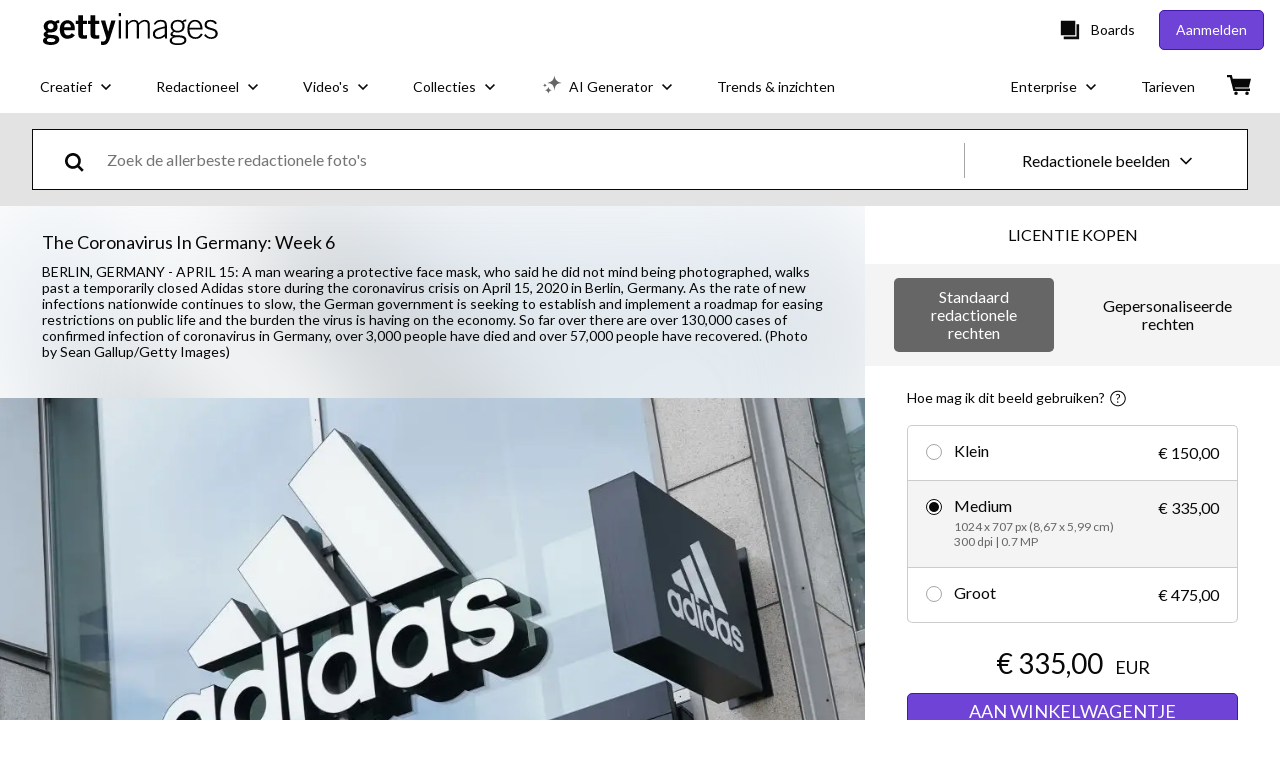

--- FILE ---
content_type: text/html; charset=utf-8
request_url: https://www.gettyimages.be/detail/nieuwsfoto%27s/man-wearing-a-protective-face-mask-who-said-he-did-not-nieuwsfotos/1218942627
body_size: 51370
content:
<!DOCTYPE html><html class="nl getty no-js" lang="nl" prefix="og: http://ogp.me/ns#"><head><script>window.renderStart = new Date().getTime();
window.currentSite = {
  domainSuffix: "be",
  nickname: "getty",
  isGetty: true,
  isiStock: false,
  countryLanguagePrefix: "",
  tld: "be",
  path: "/detail/nieuwsfoto%27s/man-wearing-a-protective-face-mask-who-said-he-did-not-nieuwsfotos/1218942627",
  host: "www.gettyimages.be"
}
window.notificationsContext = '';
window.currentApplication = "asset-detail";
window.pipelineId = "3065276";
window.requireCookieConsent = false
window.environment = {
  isProduction: true
}
window.pipelineId = "3065276"
window.experiences = {"adprestrictbotindexing":{"is_active":true,"active_offers":{},"metadata":{"bot":"true"}},"reactcreativecarousel":{"is_active":true,"active_offers":{"offers":"Carousel"},"metadata":{"bot":"Carousel","pulse":"true"}},"reactcreativeimageslanding":{"is_active":true,"active_offers":{},"metadata":{"bot":"true"}},"setfederatedcomponentcookies":{"is_active":true,"active_offers":{},"metadata":{"bot":"true"}},"videoadppreviewresize":{"is_active":true,"active_offers":{"test":"expA"},"metadata":{"bot":"expA"}}}
window.google_tag_manager_id = "GTM-P4WB37"</script><script>(function() {
  window.localeStrings = window.localeStrings || {};
  var lsData = null;
  for (var key in lsData) { window.localeStrings[key] = lsData[key]; }

  window.visitorExperiencesData = window.visitorExperiencesData || {};
  var veData = null;
  for (var key in veData) { window.visitorExperiencesData[key] = veData[key]; }

  //HACK? - SiteMap class script is not loaded yet, but here is where we know the values for its constructor.
  if(!window.siteMap){window.siteMap = {};}
  window.siteMap.constructorValues = {
    location: window.location,
    countryLanguagePrefixes: {},
    languageOnlyPrefixes: {},
    siteMapMethods: null
  };

  window.siteCapabilitiesData = window.siteCapabilitiesData || {};
  var scData = null;
  for (var key in scData) { window.siteCapabilitiesData[key] = scData[key]; }

  window.user = {}
  window.user.isRemembered = false;
  window.user.isSecurelyRemembered = false;
  window.user.isAuthenticated = false;
  window.user.autoSuggestLocale = "nl";
  window.user.isBot = true;
  window.isMobile = false;
  window.user.locale = "nl"
  window.application = {
    app_prefix: "asset-detail"
  };
})();</script><link rel="preconnect" href="//spectrum.gettyimages.com"><link rel="preconnect" href="//media.gettyimages.com"><link rel="dns-prefetch" href="//spectrum.gettyimages.com"><link rel="dns-prefetch" href="//media.gettyimages.com"><link href="https://fonts.gstatic.com" rel="preconnect" /><link href="https://fonts.googleapis.com/css?family=Lato:400,400i,700,700i&amp;subset=latin-ext" rel="stylesheet" /><link href="/favicon.ico" rel="icon" type="image/x-icon" /><link href="/favicon-16x16.png" rel="icon" sizes="16x16" type="image/png" /><link href="/favicon-32x32.png" rel="icon" sizes="32x32" type="image/png" /><link href="/favicon-48x48.png" rel="icon" sizes="48x48" type="image/png" /><link href="/favicon-64x64.png" rel="icon" sizes="64x64" type="image/png" /><link href="/favicon-96x96.png" rel="icon" sizes="96x96" type="image/png" /><link href="/favicon-128x128.png" rel="icon" sizes="128x128" type="image/png" /><link href="/favicon-192x192.png" rel="icon" sizes="192x192" type="image/png" /><link href="/favicon-256x256.png" rel="icon" sizes="256x256" type="image/png" /><link rel="stylesheet" type="text/css" media="all" href="/asset-detail/assets/css/getty.8ed74a4d53d953918c05.css"><link rel="stylesheet" type="text/css" media="all" href="/asset-detail/assets/css/application.64a5548edb58f3176762.css"><script type="text/javascript" src="/asset-detail/assets/polyfill.c488898ad8e4dbd27672.js" nomodule="nomodule"></script><script type="text/javascript" src="/asset-detail/assets/application.07f0e49a72aaf3a5d62b.js" defer="defer"></script><title>A man wearing a protective face mask, who said he did not mind being... Nieuwsfoto&#39;s - Getty Images</title><meta charset="utf-8" /><meta name="csrf-param" content="authenticity_token" />
<meta name="csrf-token" content="FiP0NwQ_4EHuA50UYdL6ouPqYFoAc2UtODdIIRpXUY8mJBUdt2SgIt8vPn8rzD00f0xYlS_BlxEUi88AacqdSw" /><meta name="title" content="A man wearing a protective face mask, who said he did not mind being... Nieuwsfoto&#39;s - Getty Images" /><meta name="description" content="A man wearing a protective face mask, who said he did not mind being photographed, walks past a temporarily closed Adidas store during the coronavirus crisis on April 15, 2020 in Berlin, Germany. As... Vind hoogwaardige nieuwsfoto&#39;s in een hoge resolutie op Getty Images" /><meta name="viewport" content="width=device-width, initial-scale=1.0" /><meta name="apple-mobile-web-app-capable" content="yes" /><meta name="apple-mobile-web-app-status-bar-style" content="black-translucent" /><meta name="robots" content="noai, noimageai" /><meta content="A man wearing a protective face mask, who said he did not mind being..." property="og:title" /><meta content="https://media.gettyimages.com/id/1218942627/nl/foto/berlin-germany-a-man-wearing-a-protective-face-mask-who-said-he-did-not-mind-being.jpg?s=594x594&amp;w=gi&amp;k=20&amp;c=CWclR5Ojh2KWW9EFLWIy91Z8wTpSl2WcpYmR9EXyo2c=" property="og:image" /><meta content="/detail/nieuwsfoto%27s/man-wearing-a-protective-face-mask-who-said-he-did-not-nieuwsfotos/1218942627" property="og:url" /><meta content="594" property="og:image:width" /><meta content="410" property="og:image:height" /><meta content="A man wearing a protective face mask, who said he did not mind being photographed, walks past a temporarily closed Adidas store during the coronavirus crisis on April 15, 2020 in Berlin, Germany. As..." property="og:description" /><meta content="nl" property="og:locale" /><meta content="Getty Images" property="og:site_name" /><meta content="article" property="og:type" /><meta content="@gettyimages" name="twitter:site" /><meta content="summary_large_image" name="twitter:card" /><meta content="A man wearing a protective face mask, who said he did not mind being..." name="twitter:title" /><meta content="https://media.gettyimages.com/id/1218942627/nl/foto/berlin-germany-a-man-wearing-a-protective-face-mask-who-said-he-did-not-mind-being.jpg?s=594x594&amp;w=gi&amp;k=20&amp;c=CWclR5Ojh2KWW9EFLWIy91Z8wTpSl2WcpYmR9EXyo2c=" name="twitter:image" /><meta content="594" name="twitter:image:width" /><meta content="410" name="twitter:image:height" /><meta content="max-image-preview:large" name="robots" /><meta content="app-id=376812381,app-argument=https://www.gettyimages.be/detail/nieuwsfoto%27s/man-wearing-a-protective-face-mask-who-said-he-did-not-nieuwsfotos/1218942627" name="apple-itunes-app" /><link href="https://www.gettyimages.com.au/detail/news-photo/man-wearing-a-protective-face-mask-who-said-he-did-not-mind-news-photo/1218942627" hreflang="en-AU" rel="alternate" /><link href="https://www.gettyimages.be/detail/nieuwsfoto%27s/man-wearing-a-protective-face-mask-who-said-he-did-not-nieuwsfotos/1218942627" hreflang="nl-BE" rel="alternate" /><link href="https://www.gettyimages.com.br/detail/foto-jornal%C3%ADstica/man-wearing-a-protective-face-mask-who-said-he-did-foto-jornal%C3%ADstica/1218942627" hreflang="pt-BR" rel="alternate" /><link href="https://www.gettyimages.ca/detail/news-photo/man-wearing-a-protective-face-mask-who-said-he-did-not-mind-news-photo/1218942627" hreflang="en-CA" rel="alternate" /><link href="https://www.gettyimages.dk/detail/news-photo/man-wearing-a-protective-face-mask-who-said-he-did-not-mind-news-photo/1218942627" hreflang="en-DK" rel="alternate" /><link href="https://www.gettyimages.de/detail/nachrichtenfoto/man-wearing-a-protective-face-mask-who-said-he-did-not-nachrichtenfoto/1218942627" hreflang="de" rel="alternate" /><link href="https://www.gettyimages.es/detail/fotograf%C3%ADa-de-noticias/man-wearing-a-protective-face-mask-who-said-he-fotograf%C3%ADa-de-noticias/1218942627" hreflang="es" rel="alternate" /><link href="https://www.gettyimages.fr/detail/photo-d%27actualit%C3%A9/man-wearing-a-protective-face-mask-who-said-he-did-photo-dactualit%C3%A9/1218942627" hreflang="fr" rel="alternate" /><link href="https://www.gettyimages.in/detail/news-photo/man-wearing-a-protective-face-mask-who-said-he-did-not-mind-news-photo/1218942627" hreflang="en-IN" rel="alternate" /><link href="https://www.gettyimages.ie/detail/news-photo/man-wearing-a-protective-face-mask-who-said-he-did-not-mind-news-photo/1218942627" hreflang="en-IE" rel="alternate" /><link href="https://www.gettyimages.it/detail/fotografie-di-cronaca/man-wearing-a-protective-face-mask-who-said-he-fotografie-di-cronaca/1218942627" hreflang="it" rel="alternate" /><link href="https://www.gettyimages.com.mx/detail/fotograf%C3%ADa-de-noticias/man-wearing-a-protective-face-mask-who-said-he-fotograf%C3%ADa-de-noticias/1218942627" hreflang="es-MX" rel="alternate" /><link href="https://www.gettyimages.nl/detail/nieuwsfoto%27s/man-wearing-a-protective-face-mask-who-said-he-did-not-nieuwsfotos/1218942627" hreflang="nl" rel="alternate" /><link href="https://www.gettyimages.co.nz/detail/news-photo/man-wearing-a-protective-face-mask-who-said-he-did-not-mind-news-photo/1218942627" hreflang="en-NZ" rel="alternate" /><link href="https://www.gettyimages.no/detail/news-photo/man-wearing-a-protective-face-mask-who-said-he-did-not-mind-news-photo/1218942627" hreflang="en-NO" rel="alternate" /><link href="https://www.gettyimages.at/detail/nachrichtenfoto/man-wearing-a-protective-face-mask-who-said-he-did-not-nachrichtenfoto/1218942627" hreflang="de-AT" rel="alternate" /><link href="https://www.gettyimages.pt/detail/fotografia-de-not%C3%ADcias/man-wearing-a-protective-face-mask-who-said-he-fotografia-de-not%C3%ADcias/1218942627" hreflang="pt" rel="alternate" /><link href="https://www.gettyimages.ch/detail/nachrichtenfoto/man-wearing-a-protective-face-mask-who-said-he-did-not-nachrichtenfoto/1218942627" hreflang="de-CH" rel="alternate" /><link href="https://www.gettyimages.fi/detail/uutiskuva/man-wearing-a-protective-face-mask-who-said-he-did-not-mind-uutiskuva/1218942627" hreflang="en-FI" rel="alternate" /><link href="https://www.gettyimages.se/detail/nyhetsfoto/man-wearing-a-protective-face-mask-who-said-he-did-not-mind-nyhetsfoto/1218942627" hreflang="sv" rel="alternate" /><link href="https://www.gettyimages.ae/detail/news-photo/man-wearing-a-protective-face-mask-who-said-he-did-not-mind-news-photo/1218942627" hreflang="en-AE" rel="alternate" /><link href="https://www.gettyimages.co.uk/detail/news-photo/man-wearing-a-protective-face-mask-who-said-he-did-not-mind-news-photo/1218942627" hreflang="en-GB" rel="alternate" /><link href="https://www.gettyimages.com/detail/news-photo/man-wearing-a-protective-face-mask-who-said-he-did-not-mind-news-photo/1218942627" hreflang="en-US" rel="alternate" /><link href="https://www.gettyimages.hk/detail/%E6%96%B0%E8%81%9E%E7%85%A7%E7%89%87/man-wearing-a-protective-face-mask-who-said-he-did-not-mind-being-%E6%96%B0%E8%81%9E%E7%85%A7%E7%89%87/1218942627" hreflang="zh-HK" rel="alternate" /><link href="https://www.gettyimages.co.jp/detail/%E3%83%8B%E3%83%A5%E3%83%BC%E3%82%B9%E5%86%99%E7%9C%9F/man-wearing-a-protective-face-mask-who-said-he-did-not-mind-%E3%83%8B%E3%83%A5%E3%83%BC%E3%82%B9%E5%86%99%E7%9C%9F/1218942627" hreflang="ja" rel="alternate" /><link href="https://www.gettyimages.com/detail/news-photo/man-wearing-a-protective-face-mask-who-said-he-did-not-mind-news-photo/1218942627" hreflang="x-default" rel="alternate" /><link href="/detail/nieuwsfoto%27s/man-wearing-a-protective-face-mask-who-said-he-did-not-nieuwsfotos/1218942627" rel="canonical" /><link href="/sign-in?returnurl=%2Fdetail%2Fnieuwsfoto%2527s%2Fman-wearing-a-protective-face-mask-who-said-he-did-not-nieuwsfotos%2F1218942627" rel="signin" /><link href="/purchase/cart" rel="cart" /><link href="http://www.gettyimages.be/opensearch.xml" rel="search" type="application/opensearchdescription+xml" /></head><body class="asset_detail_container asset-detail-page"><meta name="itemType" content="https://schema.org/WebPage" /><div id="header-wrapper">      <script type="application/json" data-component='Header'>
        {"layout":"full","currentPage":"asset_detail","showEnterpriseDropdown":true,"linkDisabled":false}
      </script>
      <script type="text/javascript">if(!window.remotes) { window.remotes = {}; }</script><link rel="stylesheet" href="/components/global-nav/static/css/alliance-ui-styles.d162feb3922a42e30c69.css"/><link rel="stylesheet" href="/components/global-nav/static/css/6468.6b64ce36ab52defcdfd5.css"/><link rel="stylesheet" href="/components/global-nav/static/css/components-getty-Header.26d00e50577b765e4dd6.css"/><link rel="stylesheet" href="/components/global-nav/static/css/Header.f22ce4f2595e3f5f52d1.css"/><script src="/components/global-nav/static/remoteEntry.ce59a7b9f337faae2c27.js" integrity="sha384-7AwOjaJcP3xJwqMXPzBau/bZjrfRD8mq9QbrAD+9zTJchdTw8civ/UfIcXgsIElC" defer=""></script><script src="/components/global-nav/static/7029.df315fd8387e9140e378.js" integrity="sha384-deW7YeoK4cizB0yx3UQYULwFsyWNvMyt1U9eZOL0rxT3c0SHQ9xxLSWtqPHy9u7O" defer=""></script><script src="/components/global-nav/static/Header.b5b9ca6e0e78f1008792.js" integrity="sha384-IizekJegOQwByxTtXIY+jVlw/Njo4Ms94n+95EKHkHc6+QePTwXznSWTFn8+L5If" defer=""></script><script src="/components/global-nav/static/getty-js.db5bf42be5878c6171a7.js" integrity="sha384-0QWi6x1gPNTervU2wiOP+ufmacabW/yO2tI4OdRd4xuSw70mcCU28rb7Yi8laPF6" defer=""></script><script src="/components/global-nav/static/locales-getty-nl.3e072b0477b564412949.js" integrity="sha384-iM0NhGcYo4TZyiG88XKLDt69o3m/P46QJk7kQ3eLWQx/PxIBq+f5uduidERf/Iln" defer=""></script><script src="/components/global-nav/static/7753.ca37dfd0d7947015228c.js" integrity="sha384-l9PBNN4aV6frbum/7QDK09SGZYUGGjJBQ8tvguUPhxm/PSExOVvPOKE+uoXPgESH" defer=""></script><script src="/components/global-nav/static/5000.16ed2a7b101e182a4205.js" integrity="sha384-iy+0IpUPAog1DPk2+4jQoG8evVVIrVc+3rGrlOPvGiYuU4G4IbrXxg5z+EAOrZ/+" defer=""></script><script src="/components/global-nav/static/2482.260c1ceef804a348efda.js" integrity="sha384-dp8/58boZp7iLN4GHxjy79CR5gFQSk01PtAsCeftj4wC9aUNfVD3Glfoht/tnkTB" defer=""></script><script src="/components/global-nav/static/2263.48a832a0a148eb401aa7.js" integrity="sha384-Sh6YCQhOzRTZIEW3TiMiSlww6uVXP239yr7yEpCz9+N2/IBYqlebrlZm+uTO2bbE" defer=""></script><script src="/components/global-nav/static/7054.b2cbdc11df5af4c3a34b.js" integrity="sha384-h9uxpRBL/yzoW3ZcdqvleCZlYHP+HYORSfy1HC0DnCqFID2d41XzY48LbVIeKqX6" defer=""></script><script src="/components/global-nav/static/components-getty-Header.c96767dc0e3af5f71bc7.js" integrity="sha384-M34pVd/yfw03ZR4W/YJkU48ou+LzgSk/+xa475jDw4miHoAnEEX1CLJuc7aGC/D8" defer=""></script><div ng-non-bindable="true" data-component="Header" data-prerender="true" data-app="global_nav" data-locale="nl" data-site="getty" data-federated-component="true" data-root="false"><!--$--><script id="header_41710" type="text/javascript">if(!window.remotes['global_nav']){window.remotes['global_nav']={};}
    window.remotes['global_nav']['header']={};
    window.remotes['global_nav']['header'].state="%7B%22mutations%22%3A%5B%5D%2C%22queries%22%3A%5B%7B%22dehydratedAt%22%3A1764656658828%2C%22state%22%3A%7B%22data%22%3A%7B%22premiumDashBoardEnabled%22%3Afalse%2C%22isAnonymous%22%3Atrue%2C%22isAuthenticated%22%3Afalse%2C%22isKnownUser%22%3Afalse%2C%22isBot%22%3Afalse%2C%22isTeamLeader%22%3Afalse%2C%22isTeamMember%22%3Afalse%2C%22billingCountryCode%22%3A%22IDN%22%2C%22hasActiveGenerationAgreement%22%3Afalse%2C%22isEligibleForPremiumPlusMusic%22%3Atrue%2C%22displayName%22%3A%22%22%2C%22emergencyBannersData%22%3A%7B%7D%2C%22creativeTrendingSearchLinksImage%22%3A%5B%7B%22name%22%3A%22Black%20Friday%22%2C%22gaName%22%3A%22Black%20Friday%22%2C%22href%22%3A%22%2Ffotos%2Fblack-friday%22%7D%2C%7B%22name%22%3A%22Sinterklaas%22%2C%22gaName%22%3A%22Sinterklaas%22%2C%22href%22%3A%22%2Ffotos%2Fsinterklaas%22%7D%2C%7B%22name%22%3A%22Gynaecoloog%22%2C%22gaName%22%3A%22Gynaecoloog%22%2C%22href%22%3A%22%2Ffotos%2Fgynaecoloog%22%7D%2C%7B%22name%22%3A%22Ai%22%2C%22gaName%22%3A%22Ai%22%2C%22href%22%3A%22%2Ffotos%2Fai%22%7D%2C%7B%22name%22%3A%22Take%20Away%22%2C%22gaName%22%3A%22Take%20Away%22%2C%22href%22%3A%22%2Ffotos%2Ftake-away%22%7D%2C%7B%22name%22%3A%22Christmas%20Dinner%22%2C%22gaName%22%3A%22Christmas%20Dinner%22%2C%22href%22%3A%22%2Ffotos%2Fchristmas-dinner%22%7D%2C%7B%22name%22%3A%22Package%20Delivery%22%2C%22gaName%22%3A%22Package%20Delivery%22%2C%22href%22%3A%22%2Ffotos%2Fpackage-delivery%22%7D%2C%7B%22name%22%3A%22Christmas%22%2C%22gaName%22%3A%22Christmas%22%2C%22href%22%3A%22%2Ffotos%2Fchristmas%22%7D%2C%7B%22name%22%3A%22Ryanair%22%2C%22gaName%22%3A%22Ryanair%22%2C%22href%22%3A%22%2Ffotos%2Fryanair%22%7D%2C%7B%22name%22%3A%22Lion%20Roar%22%2C%22gaName%22%3A%22Lion%20Roar%22%2C%22href%22%3A%22%2Ffotos%2Flion-roar%22%7D%2C%7B%22name%22%3A%22Black%20Friday%20Sale%22%2C%22gaName%22%3A%22Black%20Friday%20Sale%22%2C%22href%22%3A%22%2Ffotos%2Fblack-friday-sale%22%7D%2C%7B%22name%22%3A%22Myotis%20Dasycneme%22%2C%22gaName%22%3A%22Myotis%20Dasycneme%22%2C%22href%22%3A%22%2Ffotos%2Fmyotis-dasycneme%22%7D%2C%7B%22name%22%3A%22Takeaway%22%2C%22gaName%22%3A%22Takeaway%22%2C%22href%22%3A%22%2Ffotos%2Ftakeaway%22%7D%2C%7B%22name%22%3A%22Geld%20Euro%22%2C%22gaName%22%3A%22Geld%20Euro%22%2C%22href%22%3A%22%2Ffotos%2Fgeld-euro%22%7D%2C%7B%22name%22%3A%22Beurs%22%2C%22gaName%22%3A%22Beurs%22%2C%22href%22%3A%22%2Ffotos%2Fbeurs%22%7D%2C%7B%22name%22%3A%22Leerkracht%22%2C%22gaName%22%3A%22Leerkracht%22%2C%22href%22%3A%22%2Ffotos%2Fleerkracht%22%7D%2C%7B%22name%22%3A%22Belasting%22%2C%22gaName%22%3A%22Belasting%22%2C%22href%22%3A%22%2Ffotos%2Fbelasting%22%7D%2C%7B%22name%22%3A%22Caviar%22%2C%22gaName%22%3A%22Caviar%22%2C%22href%22%3A%22%2Ffotos%2Fcaviar%22%7D%5D%2C%22creativeTrendingSearchLinksVideo%22%3A%5B%7B%22name%22%3A%22Black%20Friday%22%2C%22gaName%22%3A%22Black%20Friday%22%2C%22href%22%3A%22%2Fvideo%2Fblack-friday%22%7D%2C%7B%22name%22%3A%22Festival%22%2C%22gaName%22%3A%22Festival%22%2C%22href%22%3A%22%2Fvideo%2Ffestival%22%7D%2C%7B%22name%22%3A%22Suriname%22%2C%22gaName%22%3A%22Suriname%22%2C%22href%22%3A%22%2Fvideo%2Fsuriname%22%7D%2C%7B%22name%22%3A%22Grand%20Canyon%22%2C%22gaName%22%3A%22Grand%20Canyon%22%2C%22href%22%3A%22%2Fvideo%2Fgrand-canyon%22%7D%2C%7B%22name%22%3A%22Pompei%22%2C%22gaName%22%3A%22Pompei%22%2C%22href%22%3A%22%2Fvideo%2Fpompei%22%7D%5D%2C%22creativeTrendingSearchLinksIllustration%22%3A%5B%7B%22name%22%3A%22Pijlbord%22%2C%22gaName%22%3A%22Arrows%22%2C%22href%22%3A%22%2Fillustraties%2Fpijlbord%22%7D%2C%7B%22name%22%3A%22Achtergrond%20-%20Thema%22%2C%22gaName%22%3A%22Backgrounds%22%2C%22href%22%3A%22%2Fillustraties%2Fachtergrond---thema%22%7D%2C%7B%22name%22%3A%22Iconen%22%2C%22gaName%22%3A%22Icons%22%2C%22href%22%3A%22%2Fillustraties%2Ficonen%22%7D%2C%7B%22name%22%3A%22Textuur%22%2C%22gaName%22%3A%22Textures%22%2C%22href%22%3A%22%2Fillustraties%2Ftextuur%22%7D%2C%7B%22name%22%3A%22Sociaal%20netwerk%22%2C%22gaName%22%3A%22Social%20Media%22%2C%22href%22%3A%22%2Fillustraties%2Fsociaal-netwerk%22%7D%5D%2C%22creativeTrendingSearchLinksVector%22%3A%5B%7B%22name%22%3A%22Vuurwerk%22%2C%22gaName%22%3A%22Vuurwerk%22%2C%22href%22%3A%22%2Fvectorbestanden%2Fvuurwerk%22%7D%5D%2C%22editorialTrendingSearchLinksImage%22%3A%5B%7B%22name%22%3A%22Max%20Verstappen%22%2C%22gaName%22%3A%22Max%20Verstappen%22%2C%22href%22%3A%22%2Ffotos%2Fmax-verstappen%22%7D%2C%7B%22name%22%3A%22Arne%20Slot%22%2C%22gaName%22%3A%22Arne%20Slot%22%2C%22href%22%3A%22%2Ffotos%2Farne-slot%22%7D%2C%7B%22name%22%3A%22Lando%20Norris%22%2C%22gaName%22%3A%22Lando%20Norris%22%2C%22href%22%3A%22%2Ffotos%2Flando-norris%22%7D%2C%7B%22name%22%3A%22Verstappen%22%2C%22gaName%22%3A%22Verstappen%22%2C%22href%22%3A%22%2Ffotos%2Fverstappen%22%7D%2C%7B%22name%22%3A%22Trump%22%2C%22gaName%22%3A%22Trump%22%2C%22href%22%3A%22%2Ffotos%2Ftrump%22%7D%2C%7B%22name%22%3A%22Hong%20Kong%22%2C%22gaName%22%3A%22Hong%20Kong%22%2C%22href%22%3A%22%2Ffotos%2Fhong-kong%22%7D%2C%7B%22name%22%3A%22Norris%22%2C%22gaName%22%3A%22Norris%22%2C%22href%22%3A%22%2Ffotos%2Fnorris%22%7D%2C%7B%22name%22%3A%22Jimmy%20Cliff%22%2C%22gaName%22%3A%22Jimmy%20Cliff%22%2C%22href%22%3A%22%2Ffotos%2Fjimmy-cliff%22%7D%2C%7B%22name%22%3A%22Ajax%22%2C%22gaName%22%3A%22Ajax%22%2C%22href%22%3A%22%2Ffotos%2Fajax%22%7D%2C%7B%22name%22%3A%22Psv%22%2C%22gaName%22%3A%22Psv%22%2C%22href%22%3A%22%2Ffotos%2Fpsv%22%7D%2C%7B%22name%22%3A%22Ukraine%22%2C%22gaName%22%3A%22Ukraine%22%2C%22href%22%3A%22%2Ffotos%2Fukraine%22%7D%2C%7B%22name%22%3A%22Bounida%22%2C%22gaName%22%3A%22Bounida%22%2C%22href%22%3A%22%2Ffotos%2Fbounida%22%7D%2C%7B%22name%22%3A%22Piastri%22%2C%22gaName%22%3A%22Piastri%22%2C%22href%22%3A%22%2Ffotos%2Fpiastri%22%7D%2C%7B%22name%22%3A%22Bart%20De%20Wever%22%2C%22gaName%22%3A%22Bart%20De%20Wever%22%2C%22href%22%3A%22%2Ffotos%2Fbart-de-wever%22%7D%2C%7B%22name%22%3A%22Zelensky%22%2C%22gaName%22%3A%22Zelensky%22%2C%22href%22%3A%22%2Ffotos%2Fzelensky%22%7D%2C%7B%22name%22%3A%22Gradus%20Kraus%22%2C%22gaName%22%3A%22Gradus%20Kraus%22%2C%22href%22%3A%22%2Ffotos%2Fgradus-kraus%22%7D%2C%7B%22name%22%3A%22Hongkong%22%2C%22gaName%22%3A%22Hongkong%22%2C%22href%22%3A%22%2Ffotos%2Fhongkong%22%7D%2C%7B%22name%22%3A%22Peter%20Bosz%22%2C%22gaName%22%3A%22Peter%20Bosz%22%2C%22href%22%3A%22%2Ffotos%2Fpeter-bosz%22%7D%2C%7B%22name%22%3A%22Black%20Friday%22%2C%22gaName%22%3A%22Black%20Friday%22%2C%22href%22%3A%22%2Ffotos%2Fblack-friday%22%7D%2C%7B%22name%22%3A%22Dazn%22%2C%22gaName%22%3A%22Dazn%22%2C%22href%22%3A%22%2Ffotos%2Fdazn%22%7D%5D%2C%22editorialTrendingSearchLinksVideo%22%3A%5B%7B%22name%22%3A%22Trump%22%2C%22gaName%22%3A%22Trump%22%2C%22href%22%3A%22%2Fvideo%2Ftrump%22%7D%2C%7B%22name%22%3A%22Hong%20Kong%22%2C%22gaName%22%3A%22Hong%20Kong%22%2C%22href%22%3A%22%2Fvideo%2Fhong-kong%22%7D%2C%7B%22name%22%3A%22Donald%20Trump%22%2C%22gaName%22%3A%22Donald%20Trump%22%2C%22href%22%3A%22%2Fvideo%2Fdonald-trump%22%7D%2C%7B%22name%22%3A%22Ursula%20Von%20Der%20Leyen%22%2C%22gaName%22%3A%22Ursula%20Von%20Der%20Leyen%22%2C%22href%22%3A%22%2Fvideo%2Fursula-von-der-leyen%22%7D%5D%2C%22editorialTrendingSearchLinksNews%22%3A%5B%7B%22name%22%3A%22Trump%22%2C%22gaName%22%3A%22Trump%22%2C%22href%22%3A%22%2Ffotos%2Ftrump%22%7D%2C%7B%22name%22%3A%22Hong%20Kong%22%2C%22gaName%22%3A%22Hong%20Kong%22%2C%22href%22%3A%22%2Ffotos%2Fhong-kong%22%7D%2C%7B%22name%22%3A%22Ukraine%22%2C%22gaName%22%3A%22Ukraine%22%2C%22href%22%3A%22%2Ffotos%2Fukraine%22%7D%2C%7B%22name%22%3A%22Bart%20De%20Wever%22%2C%22gaName%22%3A%22Bart%20De%20Wever%22%2C%22href%22%3A%22%2Ffotos%2Fbart-de-wever%22%7D%2C%7B%22name%22%3A%22Black%20Friday%22%2C%22gaName%22%3A%22Black%20Friday%22%2C%22href%22%3A%22%2Ffotos%2Fblack-friday%22%7D%2C%7B%22name%22%3A%22Hongkong%22%2C%22gaName%22%3A%22Hongkong%22%2C%22href%22%3A%22%2Ffotos%2Fhongkong%22%7D%2C%7B%22name%22%3A%22Zelensky%22%2C%22gaName%22%3A%22Zelensky%22%2C%22href%22%3A%22%2Ffotos%2Fzelensky%22%7D%2C%7B%22name%22%3A%22Cop30%22%2C%22gaName%22%3A%22Cop30%22%2C%22href%22%3A%22%2Ffotos%2Fcop30%22%7D%2C%7B%22name%22%3A%22Washington%22%2C%22gaName%22%3A%22Washington%22%2C%22href%22%3A%22%2Ffotos%2Fwashington%22%7D%2C%7B%22name%22%3A%22Macron%22%2C%22gaName%22%3A%22Macron%22%2C%22href%22%3A%22%2Ffotos%2Fmacron%22%7D%2C%7B%22name%22%3A%22Donald%20Trump%22%2C%22gaName%22%3A%22Donald%20Trump%22%2C%22href%22%3A%22%2Ffotos%2Fdonald-trump%22%7D%2C%7B%22name%22%3A%22Gaza%22%2C%22gaName%22%3A%22Gaza%22%2C%22href%22%3A%22%2Ffotos%2Fgaza%22%7D%2C%7B%22name%22%3A%22Venezuela%22%2C%22gaName%22%3A%22Venezuela%22%2C%22href%22%3A%22%2Ffotos%2Fvenezuela%22%7D%2C%7B%22name%22%3A%22National%20Guard%22%2C%22gaName%22%3A%22National%20Guard%22%2C%22href%22%3A%22%2Ffotos%2Fnational-guard%22%7D%2C%7B%22name%22%3A%22European%20Parliament%22%2C%22gaName%22%3A%22European%20Parliament%22%2C%22href%22%3A%22%2Ffotos%2Feuropean-parliament%22%7D%2C%7B%22name%22%3A%22Zelenski%22%2C%22gaName%22%3A%22Zelenski%22%2C%22href%22%3A%22%2Ffotos%2Fzelenski%22%7D%2C%7B%22name%22%3A%22Hong%20Kong%20Fire%22%2C%22gaName%22%3A%22Hong%20Kong%20Fire%22%2C%22href%22%3A%22%2Ffotos%2Fhong-kong-fire%22%7D%2C%7B%22name%22%3A%22Abn%20Amro%22%2C%22gaName%22%3A%22Abn%20Amro%22%2C%22href%22%3A%22%2Ffotos%2Fabn-amro%22%7D%2C%7B%22name%22%3A%22Jim%20O'callaghan%22%2C%22gaName%22%3A%22Jim%20O'callaghan%22%2C%22href%22%3A%22%2Ffotos%2Fjim-ocallaghan%22%7D%5D%2C%22editorialTrendingSearchLinksSports%22%3A%5B%7B%22name%22%3A%22Max%20Verstappen%22%2C%22gaName%22%3A%22Max%20Verstappen%22%2C%22href%22%3A%22%2Ffotos%2Fmax-verstappen%22%7D%2C%7B%22name%22%3A%22Arne%20Slot%22%2C%22gaName%22%3A%22Arne%20Slot%22%2C%22href%22%3A%22%2Ffotos%2Farne-slot%22%7D%2C%7B%22name%22%3A%22Lando%20Norris%22%2C%22gaName%22%3A%22Lando%20Norris%22%2C%22href%22%3A%22%2Ffotos%2Flando-norris%22%7D%2C%7B%22name%22%3A%22Verstappen%22%2C%22gaName%22%3A%22Verstappen%22%2C%22href%22%3A%22%2Ffotos%2Fverstappen%22%7D%2C%7B%22name%22%3A%22Norris%22%2C%22gaName%22%3A%22Norris%22%2C%22href%22%3A%22%2Ffotos%2Fnorris%22%7D%2C%7B%22name%22%3A%22Ajax%22%2C%22gaName%22%3A%22Ajax%22%2C%22href%22%3A%22%2Ffotos%2Fajax%22%7D%2C%7B%22name%22%3A%22Psv%22%2C%22gaName%22%3A%22Psv%22%2C%22href%22%3A%22%2Ffotos%2Fpsv%22%7D%2C%7B%22name%22%3A%22Bounida%22%2C%22gaName%22%3A%22Bounida%22%2C%22href%22%3A%22%2Ffotos%2Fbounida%22%7D%2C%7B%22name%22%3A%22Piastri%22%2C%22gaName%22%3A%22Piastri%22%2C%22href%22%3A%22%2Ffotos%2Fpiastri%22%7D%2C%7B%22name%22%3A%22Peter%20Bosz%22%2C%22gaName%22%3A%22Peter%20Bosz%22%2C%22href%22%3A%22%2Ffotos%2Fpeter-bosz%22%7D%2C%7B%22name%22%3A%22Gradus%20Kraus%22%2C%22gaName%22%3A%22Gradus%20Kraus%22%2C%22href%22%3A%22%2Ffotos%2Fgradus-kraus%22%7D%2C%7B%22name%22%3A%22Donyell%20Malen%22%2C%22gaName%22%3A%22Donyell%20Malen%22%2C%22href%22%3A%22%2Ffotos%2Fdonyell-malen%22%7D%2C%7B%22name%22%3A%22Dazn%22%2C%22gaName%22%3A%22Dazn%22%2C%22href%22%3A%22%2Ffotos%2Fdazn%22%7D%2C%7B%22name%22%3A%22Jordi%20Cruijff%22%2C%22gaName%22%3A%22Jordi%20Cruijff%22%2C%22href%22%3A%22%2Ffotos%2Fjordi-cruijff%22%7D%2C%7B%22name%22%3A%22Oscar%20Piastri%22%2C%22gaName%22%3A%22Oscar%20Piastri%22%2C%22href%22%3A%22%2Ffotos%2Foscar-piastri%22%7D%2C%7B%22name%22%3A%22Femke%20Kok%22%2C%22gaName%22%3A%22Femke%20Kok%22%2C%22href%22%3A%22%2Ffotos%2Ffemke-kok%22%7D%2C%7B%22name%22%3A%22Liverpool%22%2C%22gaName%22%3A%22Liverpool%22%2C%22href%22%3A%22%2Ffotos%2Fliverpool%22%7D%2C%7B%22name%22%3A%22Armand%20Marchant%22%2C%22gaName%22%3A%22Armand%20Marchant%22%2C%22href%22%3A%22%2Ffotos%2Farmand-marchant%22%7D%2C%7B%22name%22%3A%22Beyonce%22%2C%22gaName%22%3A%22Beyonce%22%2C%22href%22%3A%22%2Ffotos%2Fbeyonce%22%7D%2C%7B%22name%22%3A%22Gueye%22%2C%22gaName%22%3A%22Gueye%22%2C%22href%22%3A%22%2Ffotos%2Fgueye%22%7D%5D%2C%22editorialTrendingSearchLinksEntertainment%22%3A%5B%7B%22name%22%3A%22Jimmy%20Cliff%22%2C%22gaName%22%3A%22Jimmy%20Cliff%22%2C%22href%22%3A%22%2Ffotos%2Fjimmy-cliff%22%7D%2C%7B%22name%22%3A%22Rupert%20Grint%22%2C%22gaName%22%3A%22Rupert%20Grint%22%2C%22href%22%3A%22%2Ffotos%2Frupert-grint%22%7D%2C%7B%22name%22%3A%22Helene%20Fischer%22%2C%22gaName%22%3A%22Helene%20Fischer%22%2C%22href%22%3A%22%2Ffotos%2Fhelene-fischer%22%7D%2C%7B%22name%22%3A%22Millie%20Bobby%20Brown%22%2C%22gaName%22%3A%22Millie%20Bobby%20Brown%22%2C%22href%22%3A%22%2Ffotos%2Fmillie-bobby-brown%22%7D%2C%7B%22name%22%3A%22Jimmy%20Cliff%20Singer%22%2C%22gaName%22%3A%22Jimmy%20Cliff%20Singer%22%2C%22href%22%3A%22%2Ffotos%2Fjimmy-cliff-singer%22%7D%2C%7B%22name%22%3A%22Max%20Verstappen%22%2C%22gaName%22%3A%22Max%20Verstappen%22%2C%22href%22%3A%22%2Ffotos%2Fmax-verstappen%22%7D%2C%7B%22name%22%3A%22Dua%20Lipa%22%2C%22gaName%22%3A%22Dua%20Lipa%22%2C%22href%22%3A%22%2Ffotos%2Fdua-lipa%22%7D%2C%7B%22name%22%3A%22Mentissa%22%2C%22gaName%22%3A%22Mentissa%22%2C%22href%22%3A%22%2Ffotos%2Fmentissa%22%7D%2C%7B%22name%22%3A%22Foo%20Fighters%22%2C%22gaName%22%3A%22Foo%20Fighters%22%2C%22href%22%3A%22%2Ffotos%2Ffoo-fighters%22%7D%2C%7B%22name%22%3A%22Freddie%20Mercury%22%2C%22gaName%22%3A%22Freddie%20Mercury%22%2C%22href%22%3A%22%2Ffotos%2Ffreddie-mercury%22%7D%2C%7B%22name%22%3A%22Jeff%20Panacloc%22%2C%22gaName%22%3A%22Jeff%20Panacloc%22%2C%22href%22%3A%22%2Ffotos%2Fjeff-panacloc%22%7D%2C%7B%22name%22%3A%22Tatiana%20Schlossberg%22%2C%22gaName%22%3A%22Tatiana%20Schlossberg%22%2C%22href%22%3A%22%2Ffotos%2Ftatiana-schlossberg%22%7D%2C%7B%22name%22%3A%22Taylor%20Swift%22%2C%22gaName%22%3A%22Taylor%20Swift%22%2C%22href%22%3A%22%2Ffotos%2Ftaylor-swift%22%7D%2C%7B%22name%22%3A%22Meghan%20Markle%22%2C%22gaName%22%3A%22Meghan%20Markle%22%2C%22href%22%3A%22%2Ffotos%2Fmeghan-markle%22%7D%2C%7B%22name%22%3A%22Robbie%20Williams%22%2C%22gaName%22%3A%22Robbie%20Williams%22%2C%22href%22%3A%22%2Ffotos%2Frobbie-williams%22%7D%2C%7B%22name%22%3A%22Candace%20Owens%22%2C%22gaName%22%3A%22Candace%20Owens%22%2C%22href%22%3A%22%2Ffotos%2Fcandace-owens%22%7D%2C%7B%22name%22%3A%22Ed%20Sheeran%22%2C%22gaName%22%3A%22Ed%20Sheeran%22%2C%22href%22%3A%22%2Ffotos%2Fed-sheeran%22%7D%2C%7B%22name%22%3A%22Simon%20Cowell%22%2C%22gaName%22%3A%22Simon%20Cowell%22%2C%22href%22%3A%22%2Ffotos%2Fsimon-cowell%22%7D%2C%7B%22name%22%3A%22Elton%20John%22%2C%22gaName%22%3A%22Elton%20John%22%2C%22href%22%3A%22%2Ffotos%2Felton-john%22%7D%2C%7B%22name%22%3A%22Albert%20Kassabi%22%2C%22gaName%22%3A%22Albert%20Kassabi%22%2C%22href%22%3A%22%2Ffotos%2Falbert-kassabi%22%7D%5D%2C%22editorialTrendingSearchLinksFashion%22%3A%5B%7B%22name%22%3A%22Dua%20Lipa%22%2C%22gaName%22%3A%22Dua%20Lipa%22%2C%22href%22%3A%22%2Ffotos%2Fdua-lipa%22%7D%2C%7B%22name%22%3A%22Ang%C3%A8le%22%2C%22gaName%22%3A%22Ang%C3%A8le%22%2C%22href%22%3A%22%2Ffotos%2Fang%25C3%25A8le%22%7D%2C%7B%22name%22%3A%22Stranger%20Things%22%2C%22gaName%22%3A%22Stranger%20Things%22%2C%22href%22%3A%22%2Ffotos%2Fstranger-things%22%7D%5D%2C%22editorialTrendingSearchLinksArchive%22%3A%5B%7B%22name%22%3A%22Jimmy%20Cliff%22%2C%22gaName%22%3A%22Jimmy%20Cliff%22%2C%22href%22%3A%22%2Ffotos%2Fjimmy-cliff%22%7D%2C%7B%22name%22%3A%22George%20Best%22%2C%22gaName%22%3A%22George%20Best%22%2C%22href%22%3A%22%2Ffotos%2Fgeorge-best%22%7D%2C%7B%22name%22%3A%22Freddie%20Mercury%22%2C%22gaName%22%3A%22Freddie%20Mercury%22%2C%22href%22%3A%22%2Ffotos%2Ffreddie-mercury%22%7D%2C%7B%22name%22%3A%22Udo%20Kier%22%2C%22gaName%22%3A%22Udo%20Kier%22%2C%22href%22%3A%22%2Ffotos%2Fudo-kier%22%7D%2C%7B%22name%22%3A%22Jeanjacques%20Goldman%22%2C%22gaName%22%3A%22Jeanjacques%20Goldman%22%2C%22href%22%3A%22%2Ffotos%2Fjeanjacques-goldman%22%7D%2C%7B%22name%22%3A%22Nirvana%22%2C%22gaName%22%3A%22Nirvana%22%2C%22href%22%3A%22%2Ffotos%2Fnirvana%22%7D%5D%2C%22gettyCreativePopularCategories%22%3A%7B%22illustrations%22%3A%5B%7B%22trackingLabel%22%3A%22Backgrounds%22%2C%22localizedLinkText%22%3A%22Achtergronden%22%2C%22path%22%3A%22%2Fstockillustraties%2Fachtergronden%22%7D%2C%7B%22trackingLabel%22%3A%22Business%20and%20Finance%22%2C%22localizedLinkText%22%3A%22Zaken%20en%20financi%C3%ABn%22%2C%22path%22%3A%22%2Fstockillustraties%2Fzaken-en-financi%25C3%25ABn%22%7D%2C%7B%22trackingLabel%22%3A%22Cartoons%20and%20Comics%22%2C%22localizedLinkText%22%3A%22Cartoons%20en%20strips%22%2C%22path%22%3A%22%2Fstockillustraties%2Fcartoons-en-strips%22%7D%2C%7B%22trackingLabel%22%3A%22Education%22%2C%22localizedLinkText%22%3A%22Onderwijs%22%2C%22path%22%3A%22%2Fstockillustraties%2Fonderwijs%22%7D%2C%7B%22trackingLabel%22%3A%22Emblems%20Banners%20and%20Badges%22%2C%22localizedLinkText%22%3A%22Emblemen%2C%20banners%20en%20badges%22%2C%22path%22%3A%22%2Fstockillustraties%2Femblemen-banners-en-badges%22%7D%2C%7B%22trackingLabel%22%3A%22Family%22%2C%22localizedLinkText%22%3A%22Familie%22%2C%22path%22%3A%22%2Fstockillustraties%2Ffamilie%22%7D%2C%7B%22trackingLabel%22%3A%22Fashion%20and%20Beauty%22%2C%22localizedLinkText%22%3A%22Mode%20en%20beauty%22%2C%22path%22%3A%22%2Fstockillustraties%2Fmode-en-beauty%22%7D%2C%7B%22trackingLabel%22%3A%22Fitness%20and%20Wellness%22%2C%22localizedLinkText%22%3A%22Fitness%20en%20wellness%22%2C%22path%22%3A%22%2Fstockillustraties%2Ffitness-en-wellness%22%7D%2C%7B%22trackingLabel%22%3A%22Flags%20and%20Maps%22%2C%22localizedLinkText%22%3A%22Vlaggen%20en%20kaarten%22%2C%22path%22%3A%22%2Fstockillustraties%2Fvlaggen-en-kaarten%22%7D%2C%7B%22trackingLabel%22%3A%22Food%20and%20Drink%22%2C%22localizedLinkText%22%3A%22Eten%20en%20drinken%22%2C%22path%22%3A%22%2Fstockillustraties%2Feten-en-drinken%22%7D%2C%7B%22trackingLabel%22%3A%22Frames%20and%20Borders%22%2C%22localizedLinkText%22%3A%22Frames%20en%20lijsten%22%2C%22path%22%3A%22%2Fstockillustraties%2Fframes-en-lijsten%22%7D%2C%7B%22trackingLabel%22%3A%22Healthcare%20and%20Medicine%22%2C%22localizedLinkText%22%3A%22Gezondheidszorg%20en%20geneeskunde%22%2C%22path%22%3A%22%2Fstockillustraties%2Fgezondheidszorg-en-geneeskunde%22%7D%2C%7B%22trackingLabel%22%3A%22Holidays%20and%20Seasonal%22%2C%22localizedLinkText%22%3A%22Feestdagen%20en%20van%20het%20seizoen%22%2C%22path%22%3A%22%2Fstockillustraties%2Ffeestdagen-en-van-het-seizoen%22%7D%2C%7B%22trackingLabel%22%3A%22Icons%22%2C%22localizedLinkText%22%3A%22Pictogrammen%22%2C%22path%22%3A%22%2Fstockillustraties%2Fpictogrammen%22%7D%2C%7B%22trackingLabel%22%3A%22Interface%20Elements%22%2C%22localizedLinkText%22%3A%22Interface-elementen%22%2C%22path%22%3A%22%2Fstockillustraties%2Finterface-elementen%22%7D%2C%7B%22trackingLabel%22%3A%22Jobs%20and%20Careers%22%2C%22localizedLinkText%22%3A%22Banen%20en%20carri%C3%A8res%22%2C%22path%22%3A%22%2Fstockillustraties%2Fbanen-en-carri%25C3%25A8res%22%7D%2C%7B%22trackingLabel%22%3A%22Lifestyle%22%2C%22localizedLinkText%22%3A%22Lifestyle%22%2C%22path%22%3A%22%2Fstockillustraties%2Flifestyle%22%7D%2C%7B%22trackingLabel%22%3A%22Moods%20and%20Feelings%22%2C%22localizedLinkText%22%3A%22Stemmingen%20en%20gevoelens%22%2C%22path%22%3A%22%2Fstockillustraties%2Fstemmingen-en-gevoelens%22%7D%2C%7B%22trackingLabel%22%3A%22Nature%20and%20Landscapes%22%2C%22localizedLinkText%22%3A%22Natuur%20en%20landschappen%22%2C%22path%22%3A%22%2Fstockillustraties%2Fnatuur-en-landschappen%22%7D%2C%7B%22trackingLabel%22%3A%22Pets%20and%20Animals%22%2C%22localizedLinkText%22%3A%22Huisdieren%20en%20dieren%22%2C%22path%22%3A%22%2Fstockillustraties%2Fhuisdieren-en-dieren%22%7D%2C%7B%22trackingLabel%22%3A%22Product%20Mockups%22%2C%22localizedLinkText%22%3A%22Productmock-ups%22%2C%22path%22%3A%22%2Fstockillustraties%2Fproductmock-ups%22%7D%2C%7B%22trackingLabel%22%3A%22Science%20and%20Technology%22%2C%22localizedLinkText%22%3A%22Wetenschap%20en%20technologie%22%2C%22path%22%3A%22%2Fstockillustraties%2Fwetenschap-en-technologie%22%7D%2C%7B%22trackingLabel%22%3A%22Silhouettes%22%2C%22localizedLinkText%22%3A%22Silhouetten%22%2C%22path%22%3A%22%2Fstockillustraties%2Fsilhouetten%22%7D%2C%7B%22trackingLabel%22%3A%22Special%20Occasions%22%2C%22localizedLinkText%22%3A%22Speciale%20gelegenheden%22%2C%22path%22%3A%22%2Fstockillustraties%2Fspeciale-gelegenheden%22%7D%2C%7B%22trackingLabel%22%3A%22Sports%22%2C%22localizedLinkText%22%3A%22Sport%22%2C%22path%22%3A%22%2Fstockillustraties%2Fsport%22%7D%2C%7B%22trackingLabel%22%3A%22Tattoos%22%2C%22localizedLinkText%22%3A%22Tatoeages%22%2C%22path%22%3A%22%2Fstockillustraties%2Ftatoeages%22%7D%2C%7B%22trackingLabel%22%3A%22Templates%22%2C%22localizedLinkText%22%3A%22Sjablonen%22%2C%22path%22%3A%22%2Fstockillustraties%2Fsjablonen%22%7D%2C%7B%22trackingLabel%22%3A%22Textures%20and%20Patterns%22%2C%22localizedLinkText%22%3A%22Texturen%20en%20patronen%22%2C%22path%22%3A%22%2Fstockillustraties%2Ftexturen-en-patronen%22%7D%2C%7B%22trackingLabel%22%3A%22Transportation%22%2C%22localizedLinkText%22%3A%22Transport%22%2C%22path%22%3A%22%2Fstockillustraties%2Ftransport%22%7D%5D%2C%22photos%22%3A%5B%7B%22trackingLabel%22%3A%22Architecture%22%2C%22localizedLinkText%22%3A%22Architectuur%22%2C%22path%22%3A%22%2Fstockfoto%2Farchitectuur%22%7D%2C%7B%22trackingLabel%22%3A%22Business%20and%20Finance%22%2C%22localizedLinkText%22%3A%22Zaken%20en%20financi%C3%ABn%22%2C%22path%22%3A%22%2Fstockfoto%2Fzaken-en-financi%25C3%25ABn%22%7D%2C%7B%22trackingLabel%22%3A%22Education%22%2C%22localizedLinkText%22%3A%22Onderwijs%22%2C%22path%22%3A%22%2Fstockfoto%2Fonderwijs%22%7D%2C%7B%22trackingLabel%22%3A%22Family%22%2C%22localizedLinkText%22%3A%22Familie%22%2C%22path%22%3A%22%2Fstockfoto%2Ffamilie%22%7D%2C%7B%22trackingLabel%22%3A%22Fashion%20and%20Beauty%22%2C%22localizedLinkText%22%3A%22Mode%20en%20beauty%22%2C%22path%22%3A%22%2Fstockfoto%2Fmode-en-beauty%22%7D%2C%7B%22trackingLabel%22%3A%22Fitness%20and%20Wellness%22%2C%22localizedLinkText%22%3A%22%25Fitness%20en%20wellness%22%2C%22path%22%3A%22%2Fstockfoto%2Ffitness-en-wellness%22%7D%2C%7B%22trackingLabel%22%3A%22Food%20and%20Drink%22%2C%22localizedLinkText%22%3A%22Eten%20en%20drinken%22%2C%22path%22%3A%22%2Fstockfoto%2Feten-en-drinken%22%7D%2C%7B%22trackingLabel%22%3A%22Healthcare%20and%20Medicine%22%2C%22localizedLinkText%22%3A%22Gezondheidszorg%20en%20geneeskunde%22%2C%22path%22%3A%22%2Fstockfoto%2Fgezondheidszorg-en-geneeskunde%22%7D%2C%7B%22trackingLabel%22%3A%22Holidays%20and%20Seasonal%22%2C%22localizedLinkText%22%3A%22Feestdagen%20en%20van%20het%20Seizoen%22%2C%22path%22%3A%22%2Fstockfoto%2Ffeestdagen-en-van-het-seizoen%22%7D%2C%7B%22trackingLabel%22%3A%22Jobs%20and%20Careers%22%2C%22localizedLinkText%22%3A%22Banen%20en%20carri%C3%A8res%22%2C%22path%22%3A%22%2Fstockfoto%2Fbanen-en-carri%25C3%25A8res%22%7D%2C%7B%22trackingLabel%22%3A%22Lifestyle%22%2C%22localizedLinkText%22%3A%22Lifestyle%22%2C%22path%22%3A%22%2Fstockfoto%2Flifestyle%22%7D%2C%7B%22trackingLabel%22%3A%22Moods%20and%20Feelings%22%2C%22localizedLinkText%22%3A%22Stemmingen%20en%20gevoelens%22%2C%22path%22%3A%22%2Fstockfoto%2Fstemmingen-en-gevoelens%22%7D%2C%7B%22trackingLabel%22%3A%22Nature%20and%20Landscapes%22%2C%22localizedLinkText%22%3A%22Natuur%20en%20landschappen%22%2C%22path%22%3A%22%2Fstockfoto%2Fnatuur-en-landschappen%22%7D%2C%7B%22trackingLabel%22%3A%22Pets%20and%20Animals%22%2C%22localizedLinkText%22%3A%22Huisdieren%20en%20dieren%22%2C%22path%22%3A%22%2Fstockfoto%2Fhuisdieren-en-dieren%22%7D%2C%7B%22trackingLabel%22%3A%22Science%20and%20Technology%22%2C%22localizedLinkText%22%3A%22Wetenschap%20en%20technologie%22%2C%22path%22%3A%22%2Fstockfoto%2Fwetenschap-en-technologie%22%7D%2C%7B%22trackingLabel%22%3A%22Special%20Occasions%22%2C%22localizedLinkText%22%3A%22Speciale%20gelegenheden%22%2C%22path%22%3A%22%2Fstockfoto%2Fspeciale-gelegenheden%22%7D%2C%7B%22trackingLabel%22%3A%22Sports%20and%20Recreation%22%2C%22localizedLinkText%22%3A%22Sport%20en%20recreatie%22%2C%22path%22%3A%22%2Fstockfoto%2Fsport-en-recreatie%22%7D%2C%7B%22trackingLabel%22%3A%22Transportation%22%2C%22localizedLinkText%22%3A%22Transport%22%2C%22path%22%3A%22%2Fstockfoto%2Ftransport%22%7D%2C%7B%22trackingLabel%22%3A%22Travel%20Destinations%22%2C%22localizedLinkText%22%3A%22Reisbestemmingen%22%2C%22path%22%3A%22%2Fstockfoto%2Freisbestemmingen%22%7D%5D%2C%22vectors%22%3A%5B%7B%22trackingLabel%22%3A%22Animals%22%2C%22localizedLinkText%22%3A%22Dieren%22%2C%22path%22%3A%22%2Fvectorbestanden%2Fdieren%22%7D%2C%7B%22trackingLabel%22%3A%22Backgrounds%22%2C%22localizedLinkText%22%3A%22Achtergronden%22%2C%22path%22%3A%22%2Fvectorbestanden%2Fachtergronden%22%7D%2C%7B%22trackingLabel%22%3A%22Comics%22%2C%22localizedLinkText%22%3A%22Strips%22%2C%22path%22%3A%22%2Fvectorbestanden%2Fstrips%22%7D%2C%7B%22trackingLabel%22%3A%22Banners%22%2C%22localizedLinkText%22%3A%22Banners%22%2C%22path%22%3A%22%2Fvectorbestanden%2Fbanners%22%7D%2C%7B%22trackingLabel%22%3A%22Emotions%22%2C%22localizedLinkText%22%3A%22Emoties%22%2C%22path%22%3A%22%2Fvectorbestanden%2Femoties%22%7D%2C%7B%22trackingLabel%22%3A%22Family%22%2C%22localizedLinkText%22%3A%22Familie%22%2C%22path%22%3A%22%2Fvectorbestanden%2Ffamilie%22%7D%2C%7B%22trackingLabel%22%3A%22Fashion%22%2C%22localizedLinkText%22%3A%22Mode%22%2C%22path%22%3A%22%2Fvectorbestanden%2Fmode%22%7D%2C%7B%22trackingLabel%22%3A%22Fitness%22%2C%22localizedLinkText%22%3A%22Fitness%22%2C%22path%22%3A%22%2Fvectorbestanden%2Ffitness%22%7D%2C%7B%22trackingLabel%22%3A%22Food%22%2C%22localizedLinkText%22%3A%22Voeding%22%2C%22path%22%3A%22%2Fvectorbestanden%2Fvoeding%22%7D%2C%7B%22trackingLabel%22%3A%22Healthcare%22%2C%22localizedLinkText%22%3A%22Gezondheidszorg%22%2C%22path%22%3A%22%2Fvectorbestanden%2Fgezondheidszorg%22%7D%2C%7B%22trackingLabel%22%3A%22Holidays%22%2C%22localizedLinkText%22%3A%22Vakantie%22%2C%22path%22%3A%22%2Fvectorbestanden%2Fvakantie%22%7D%2C%7B%22trackingLabel%22%3A%22Icons%22%2C%22localizedLinkText%22%3A%22Pictogrammen%22%2C%22path%22%3A%22%2Fvectorbestanden%2Fpictogrammen%22%7D%2C%7B%22trackingLabel%22%3A%22Infographics%22%2C%22localizedLinkText%22%3A%22Infografieken%22%2C%22path%22%3A%22%2Fvectorbestanden%2Finfografieken%22%7D%2C%7B%22trackingLabel%22%3A%22Nature%22%2C%22localizedLinkText%22%3A%22Natuur%22%2C%22path%22%3A%22%2Fvectorbestanden%2Fnatuur%22%7D%2C%7B%22trackingLabel%22%3A%22Silhouettes%22%2C%22localizedLinkText%22%3A%22Silhouetten%22%2C%22path%22%3A%22%2Fvectorbestanden%2Fsilhouetten%22%7D%2C%7B%22trackingLabel%22%3A%22Sports%22%2C%22localizedLinkText%22%3A%22Sport%22%2C%22path%22%3A%22%2Fvectorbestanden%2Fsport%22%7D%2C%7B%22trackingLabel%22%3A%22Templates%22%2C%22localizedLinkText%22%3A%22Sjablonen%22%2C%22path%22%3A%22%2Fvectorbestanden%2Fsjablonen%22%7D%2C%7B%22trackingLabel%22%3A%22Drink%22%2C%22localizedLinkText%22%3A%22Drank%22%2C%22path%22%3A%22%2Fvectorbestanden%2Fdrank%22%7D%5D%2C%22videos%22%3A%5B%7B%22trackingLabel%22%3A%22Adventure%22%2C%22localizedLinkText%22%3A%22Avontuur%22%2C%22path%22%3A%22%2Fstockvideo%2Favontuur%22%7D%2C%7B%22trackingLabel%22%3A%22Animation%20and%20Motion%20Graphics%22%2C%22localizedLinkText%22%3A%22Animatie%20en%20bewegende%20graphics%22%2C%22path%22%3A%22%2Fstockvideo%2Fanimatie-en-bewegende-graphics%22%7D%2C%7B%22trackingLabel%22%3A%22Architecture%22%2C%22localizedLinkText%22%3A%22Architectuur%22%2C%22path%22%3A%22%2Fstockvideo%2Farchitectuur%22%7D%2C%7B%22trackingLabel%22%3A%22Business%20and%20Finance%22%2C%22localizedLinkText%22%3A%22Zaken%20en%20financi%C3%ABn%22%2C%22path%22%3A%22%2Fstockvideo%2Fzaken-en-financi%25C3%25ABn%22%7D%2C%7B%22trackingLabel%22%3A%22Education%22%2C%22localizedLinkText%22%3A%22Onderwijs%22%2C%22path%22%3A%22%2Fstockvideo%2Fonderwijs%22%7D%2C%7B%22trackingLabel%22%3A%22Family%22%2C%22localizedLinkText%22%3A%22Familie%22%2C%22path%22%3A%22%2Fstockvideo%2Ffamilie%22%7D%2C%7B%22trackingLabel%22%3A%22Fashion%20and%20Beauty%22%2C%22localizedLinkText%22%3A%22Mode%20en%20beauty%22%2C%22path%22%3A%22%2Fstockvideo%2Fmode-en-beauty%22%7D%2C%7B%22trackingLabel%22%3A%22Fitness%20and%20Wellness%22%2C%22localizedLinkText%22%3A%22Fitness%20en%20wellness%22%2C%22path%22%3A%22%2Fstockvideo%2Ffitness-en-wellness%22%7D%2C%7B%22trackingLabel%22%3A%22Food%20and%20Drink%22%2C%22localizedLinkText%22%3A%22Eten%20en%20drinken%22%2C%22path%22%3A%22%2Fstockvideo%2Feten-en-drinken%22%7D%2C%7B%22trackingLabel%22%3A%22Healthcare%20and%20Medicine%22%2C%22localizedLinkText%22%3A%22Gezondheidszorg%20en%20geneeskunde%22%2C%22path%22%3A%22%2Fstockvideo%2Fgezondheidszorg-en-geneeskunde%22%7D%2C%7B%22trackingLabel%22%3A%22Holidays%20and%20Seasonal%22%2C%22localizedLinkText%22%3A%22Feestdagen%20en%20van%20het%20seizoen%22%2C%22path%22%3A%22%2Fstockvideo%2Ffeestdagen-en-van-het-seizoen%22%7D%2C%7B%22trackingLabel%22%3A%22Jobs%20and%20Careers%22%2C%22localizedLinkText%22%3A%22Banen%20en%20carri%C3%A8res%22%2C%22path%22%3A%22%2Fstockvideo%2Fbanen-en-carri%25C3%25A8res%22%7D%2C%7B%22trackingLabel%22%3A%22Lifestyle%22%2C%22localizedLinkText%22%3A%22Lifestyle%22%2C%22path%22%3A%22%2Fstockvideo%2Flifestyle%22%7D%2C%7B%22trackingLabel%22%3A%22Moods%20and%20Feelings%22%2C%22localizedLinkText%22%3A%22Stemmingen%20en%20gevoelens%22%2C%22path%22%3A%22%2Fstockvideo%2Fstemmingen-en-gevoelens%22%7D%2C%7B%22trackingLabel%22%3A%22Nature%20and%20Landscapes%22%2C%22localizedLinkText%22%3A%22Natuur%20en%20landschappen%22%2C%22path%22%3A%22%2Fstockvideo%2Fnatuur-en-landschappen%22%7D%2C%7B%22trackingLabel%22%3A%22Pets%20and%20Animals%22%2C%22localizedLinkText%22%3A%22Huisdieren%20en%20dieren%22%2C%22path%22%3A%22%2Fstockvideo%2Fhuisdieren-en-dieren%22%7D%2C%7B%22trackingLabel%22%3A%22Science%20and%20Technology%22%2C%22localizedLinkText%22%3A%22Wetenschap%20en%20technologie%22%2C%22path%22%3A%22%2Fstockvideo%2Fwetenschap-en-technologie%22%7D%2C%7B%22trackingLabel%22%3A%22Slow%20Motion%22%2C%22localizedLinkText%22%3A%22Slow%20motion%22%2C%22path%22%3A%22%2Fstockvideo%2Fslow-motion%22%7D%2C%7B%22trackingLabel%22%3A%22Special%20Occasions%22%2C%22localizedLinkText%22%3A%22Speciale%20gelegenheden%22%2C%22path%22%3A%22%2Fstockvideo%2Fspeciale-gelegenheden%22%7D%2C%7B%22trackingLabel%22%3A%22Sports%20and%20Recreation%22%2C%22localizedLinkText%22%3A%22Sport%20en%20recreatie%22%2C%22path%22%3A%22%2Fstockvideo%2Fsport-en-recreatie%22%7D%2C%7B%22trackingLabel%22%3A%22Transportation%22%2C%22localizedLinkText%22%3A%22Transport%22%2C%22path%22%3A%22%2Fstockvideo%2Ftransport%22%7D%5D%7D%2C%22gettyEditorialPopularCategories%22%3A%7B%22archives%22%3A%5B%7B%22trackingLabel%22%3A%22Matthew%20Perry%22%2C%22localizedLinkText%22%3A%22Matthew%20Perry%22%2C%22path%22%3A%22%2Ffotos%2Fmatthew-perry%22%7D%2C%7B%22trackingLabel%22%3A%22Marcello%20Mastroianni%22%2C%22localizedLinkText%22%3A%22Marcello%20Mastroianni%22%2C%22path%22%3A%22%2Ffotos%2Fmarcello-mastroianni%22%7D%2C%7B%22trackingLabel%22%3A%22Louvre%22%2C%22localizedLinkText%22%3A%22Louvre%22%2C%22path%22%3A%22%2Ffotos%2Flouvre%22%7D%2C%7B%22trackingLabel%22%3A%22Sophia%20Loren%22%2C%22localizedLinkText%22%3A%22Sophia%20Loren%22%2C%22path%22%3A%22%2Ffotos%2Fsophia-loren%22%7D%2C%7B%22trackingLabel%22%3A%22Jules%20Cesar%22%2C%22localizedLinkText%22%3A%22Jules%20Cesar%22%2C%22path%22%3A%22%2Ffotos%2Fjules-cesar%22%7D%2C%7B%22trackingLabel%22%3A%22Coco%20Chanel%22%2C%22localizedLinkText%22%3A%22Coco%20Chanel%22%2C%22path%22%3A%22%2Ffotos%2Fcoco-chanel%22%7D%5D%2C%22entertainment%22%3A%5B%7B%22trackingLabel%22%3A%22Eurovision%22%2C%22localizedLinkText%22%3A%22Eurovision%22%2C%22path%22%3A%22%2Ffotos%2Feurovision%22%7D%2C%7B%22trackingLabel%22%3A%22Oscars%22%2C%22localizedLinkText%22%3A%22Oscars%22%2C%22path%22%3A%22%2Ffotos%2Foscars%22%7D%2C%7B%22trackingLabel%22%3A%22Donald%20Trump%22%2C%22localizedLinkText%22%3A%22Donald%20Trump%22%2C%22path%22%3A%22%2Ffotos%2Fdonald-trump%22%7D%2C%7B%22trackingLabel%22%3A%22Johnny%20Depp%22%2C%22localizedLinkText%22%3A%22Johnny%20Depp%22%2C%22path%22%3A%22%2Ffotos%2Fjohnny-depp%22%7D%2C%7B%22trackingLabel%22%3A%22Kate%20Middleton%22%2C%22localizedLinkText%22%3A%22Kate%20Middleton%22%2C%22path%22%3A%22%2Ffotos%2Fkate-middleton%22%7D%2C%7B%22trackingLabel%22%3A%22Kim%20Kardashian%22%2C%22localizedLinkText%22%3A%22Kim%20Kardashian%22%2C%22path%22%3A%22%2Ffotos%2Fkim-kardashian%22%7D%5D%2C%22fashion%22%3A%5B%7B%22trackingLabel%22%3A%22Louis%20Vuitton%22%2C%22localizedLinkText%22%3A%22Louis%20Vuitton%22%2C%22path%22%3A%22%2Ffotos%2Flouis-vuitton%22%7D%2C%7B%22trackingLabel%22%3A%22Dior%22%2C%22localizedLinkText%22%3A%22Dior%22%2C%22path%22%3A%22%2Ffotos%2Fdior%22%7D%2C%7B%22trackingLabel%22%3A%22Mondial%20Tissus%22%2C%22localizedLinkText%22%3A%22Mondial%20Tissus%22%2C%22path%22%3A%22%2Ffotos%2Fmondial-tissus%22%7D%2C%7B%22trackingLabel%22%3A%22Saint%20Laurent%22%2C%22localizedLinkText%22%3A%22Saint%20Laurent%22%2C%22path%22%3A%22%2Ffotos%2Fsaint-laurent%22%7D%2C%7B%22trackingLabel%22%3A%22Givenchy%22%2C%22localizedLinkText%22%3A%22Givenchy%22%2C%22path%22%3A%22%2Ffotos%2Fgivenchy%22%7D%2C%7B%22trackingLabel%22%3A%22Zara%22%2C%22localizedLinkText%22%3A%22Zara%22%2C%22path%22%3A%22%2Ffotos%2Fzara%22%7D%5D%2C%22news%22%3A%5B%7B%22trackingLabel%22%3A%22Emmanuel%20Macron%22%2C%22localizedLinkText%22%3A%22Emmanuel%20Macron%22%2C%22path%22%3A%22%2Ffotos%2Femmanuel-macron%22%7D%2C%7B%22trackingLabel%22%3A%22Kim%20Kardashian%22%2C%22localizedLinkText%22%3A%22Kim%20Kardashian%22%2C%22path%22%3A%22%2Ffotos%2Fkim-kardashian%22%7D%2C%7B%22trackingLabel%22%3A%22Kylian%20Mbapp%C3%A9%22%2C%22localizedLinkText%22%3A%22Kylian%20Mbapp%C3%A9%22%2C%22path%22%3A%22%2Ffotos%2Fkylian-mbapp%25C3%25A9%22%7D%2C%7B%22trackingLabel%22%3A%22Donald%20Trump%22%2C%22localizedLinkText%22%3A%22Donald%20Trump%22%2C%22path%22%3A%22%2Ffotos%2Fdonald-trump%22%7D%2C%7B%22trackingLabel%22%3A%22Gaza%22%2C%22localizedLinkText%22%3A%22Gaza%22%2C%22path%22%3A%22%2Ffotos%2Fgaza%22%7D%2C%7B%22trackingLabel%22%3A%22Paris%20Fashion%20Week%22%2C%22localizedLinkText%22%3A%22Paris%20Fashion%20Week%22%2C%22path%22%3A%22%2Ffotos%2Fparis-fashion-week%22%7D%5D%2C%22photos%22%3A%5B%7B%22trackingLabel%22%3A%22Pierre%20Palmade%22%2C%22localizedLinkText%22%3A%22Pierre%20Palmade%22%2C%22path%22%3A%22%2Ffotos%2Fpierre-palmade%22%7D%2C%7B%22trackingLabel%22%3A%22Donald%20Trump%22%2C%22localizedLinkText%22%3A%22Donald%20Trump%22%2C%22path%22%3A%22%2Ffotos%2Fdonald-trump%22%7D%2C%7B%22trackingLabel%22%3A%22Kate%20Middleton%22%2C%22localizedLinkText%22%3A%22Kate%20Middleton%22%2C%22path%22%3A%22%2Ffotos%2Fkate-middleton%22%7D%2C%7B%22trackingLabel%22%3A%22Gaza%22%2C%22localizedLinkText%22%3A%22Gaza%22%2C%22path%22%3A%22%2Ffotos%2Fgaza%22%7D%2C%7B%22trackingLabel%22%3A%22Taylor%20Swift%22%2C%22localizedLinkText%22%3A%22Taylor%20Swift%22%2C%22path%22%3A%22%2Ffotos%2Ftaylor-swift%22%7D%2C%7B%22trackingLabel%22%3A%22Brad%20Pitt%22%2C%22localizedLinkText%22%3A%22Brad%20Pitt%22%2C%22path%22%3A%22%2Ffotos%2Fbrad-pitt%22%7D%2C%7B%22trackingLabel%22%3A%22Kylie%20Jenner%22%2C%22localizedLinkText%22%3A%22Kylie%20Jenner%22%2C%22path%22%3A%22%2Ffotos%2Fkylie-jenner%22%7D%2C%7B%22trackingLabel%22%3A%22Rihanna%22%2C%22localizedLinkText%22%3A%22Rihanna%22%2C%22path%22%3A%22%2Ffotos%2Frihanna%22%7D%5D%2C%22sports%22%3A%5B%7B%22trackingLabel%22%3A%22PSG%22%2C%22localizedLinkText%22%3A%22PSG%22%2C%22path%22%3A%22%2Ffotos%2Fpsg%22%7D%2C%7B%22trackingLabel%22%3A%22Messi%22%2C%22localizedLinkText%22%3A%22Messi%22%2C%22path%22%3A%22%2Ffotos%2Fmessi%22%7D%2C%7B%22trackingLabel%22%3A%22Tour%20de%20France%22%2C%22localizedLinkText%22%3A%22Tour%20de%20France%22%2C%22path%22%3A%22%2Ffotos%2Ftour-de-france%22%7D%2C%7B%22trackingLabel%22%3A%22World%20Cup%22%2C%22localizedLinkText%22%3A%22World%20Cup%22%2C%22path%22%3A%22%2Ffotos%2Fworld-cup%22%7D%2C%7B%22trackingLabel%22%3A%22The%20French%20Open%22%2C%22localizedLinkText%22%3A%22The%20French%20Open%22%2C%22path%22%3A%22%2Ffotos%2Fthe-french-open%22%7D%5D%2C%22userGen%22%3A%5B%7B%22trackingLabel%22%3A%22Animals%22%2C%22localizedLinkText%22%3A%22Dieren%22%2C%22path%22%3A%22%2Fvideo%2Fdieren%22%2C%22sort%22%3A%22newest%22%7D%2C%7B%22trackingLabel%22%3A%22Weather%22%2C%22localizedLinkText%22%3A%22Weer%22%2C%22path%22%3A%22%2Fvideo%2Fweer%22%2C%22sort%22%3A%22newest%22%7D%2C%7B%22trackingLabel%22%3A%22Environmental%20disasters%22%2C%22localizedLinkText%22%3A%22Milieurampen%22%2C%22path%22%3A%22%2Fvideo%2Fmilieurampen%22%2C%22sort%22%3A%22newest%22%7D%2C%7B%22trackingLabel%22%3A%22Funny%22%2C%22localizedLinkText%22%3A%22Grappig%22%2C%22path%22%3A%22%2Fvideo%2Fgrappig%22%2C%22sort%22%3A%22newest%22%7D%2C%7B%22trackingLabel%22%3A%22News%22%2C%22localizedLinkText%22%3A%22Nieuws%22%2C%22path%22%3A%22%2Fvideo%2Fnieuws%22%2C%22sort%22%3A%22newest%22%7D%2C%7B%22trackingLabel%22%3A%22Flood%22%2C%22localizedLinkText%22%3A%22Overstroming%22%2C%22path%22%3A%22%2Fvideo%2Foverstroming%22%2C%22sort%22%3A%22newest%22%7D%5D%2C%22videos%22%3A%5B%7B%22trackingLabel%22%3A%22Donald%20Trump%22%2C%22localizedLinkText%22%3A%22Donald%20Trump%22%2C%22path%22%3A%22%2Fvideo%2Fdonald-trump%22%7D%2C%7B%22trackingLabel%22%3A%22Kylie%20Jenner%22%2C%22localizedLinkText%22%3A%22Kylie%20Jenner%22%2C%22path%22%3A%22%2Fvideo%2Fkylie-jenner%22%7D%2C%7B%22trackingLabel%22%3A%22Ronaldo%22%2C%22localizedLinkText%22%3A%22Ronaldo%22%2C%22path%22%3A%22%2Fvideo%2Fronaldo%22%7D%2C%7B%22trackingLabel%22%3A%22Israel%22%2C%22localizedLinkText%22%3A%22Israel%22%2C%22path%22%3A%22%2Fvideo%2Fisrael%22%7D%2C%7B%22trackingLabel%22%3A%22Ukraine%22%2C%22localizedLinkText%22%3A%22Ukraine%22%2C%22path%22%3A%22%2Fvideo%2Fukraine%22%7D%2C%7B%22trackingLabel%22%3A%22Taylor%20Swift%22%2C%22localizedLinkText%22%3A%22Taylor%20Swift%22%2C%22path%22%3A%22%2Fvideo%2Ftaylor-swift%22%7D%2C%7B%22trackingLabel%22%3A%22Gaza%22%2C%22localizedLinkText%22%3A%22Gaza%22%2C%22path%22%3A%22%2Fvideo%2Fgaza%22%7D%2C%7B%22trackingLabel%22%3A%22Rihanna%22%2C%22localizedLinkText%22%3A%22Rihanna%22%2C%22path%22%3A%22%2Fvideo%2Frihanna%22%7D%5D%7D%2C%22videoTemplateNavCreativeEnabled%22%3Afalse%2C%22videoTemplateNavVideoEnabled%22%3Afalse%7D%2C%22dataUpdateCount%22%3A1%2C%22dataUpdatedAt%22%3A1764656658805%2C%22error%22%3Anull%2C%22errorUpdateCount%22%3A0%2C%22errorUpdatedAt%22%3A0%2C%22fetchFailureCount%22%3A0%2C%22fetchFailureReason%22%3Anull%2C%22fetchMeta%22%3Anull%2C%22isInvalidated%22%3Afalse%2C%22status%22%3A%22success%22%2C%22fetchStatus%22%3A%22idle%22%7D%2C%22queryKey%22%3A%5B%22HEADER_DATA%22%5D%2C%22queryHash%22%3A%22%5B%5C%22HEADER_DATA%5C%22%5D%22%7D%2C%7B%22dehydratedAt%22%3A1764656658828%2C%22state%22%3A%7B%22data%22%3A0%2C%22dataUpdateCount%22%3A1%2C%22dataUpdatedAt%22%3A1764656658826%2C%22error%22%3Anull%2C%22errorUpdateCount%22%3A0%2C%22errorUpdatedAt%22%3A0%2C%22fetchFailureCount%22%3A0%2C%22fetchFailureReason%22%3Anull%2C%22fetchMeta%22%3Anull%2C%22isInvalidated%22%3Afalse%2C%22status%22%3A%22success%22%2C%22fetchStatus%22%3A%22idle%22%7D%2C%22queryKey%22%3A%5B%22CART_COUNT%22%5D%2C%22queryHash%22%3A%22%5B%5C%22CART_COUNT%5C%22%5D%22%7D%5D%7D";
    document.getElementById('header_41710').remove();</script><div class="aod29jZbbiM6Epf2dJ_s"><div data-testid="overlay" class="nm4WUNZBWkh7XZzJE4Fu"></div><header class="SyckcmH8dw7fRWTib3Q5" data-testid="FullHeader" data-cy="global-nav-header" id="site-top-header-wrapper"><nav data-testid="nav-bar" class="ysA53hfK5Wtt22_Bl0Rm a8Jj11ep23JjNZ9e3W5u"><ul data-testid="primary-nav-left" class="Ond_W20QAlkjVPGWIpi0 qygANTq4aryvgjZOJu7H MG7AIKFhWANCHVgj7GzA"><li data-testid="hamburger" class="lllaUhwFL8aASAQY2DR4 V4Nw3Im4Z9b9ZvnR8pOn"><div class="qTHql9QjEdPFy_GVOIdG"><button data-testid="hamburger-menu" aria-haspopup="menu" aria-expanded="false" aria-label="Open het hoofdnavigatiemenu" title="Open menu" aria-disabled="false" class="DNgolFI7zLfp9DNOC3o3 RbHDoIBbjzlZwjYrqbMt sNCkqN7e0G3wWWlrqqjF tV1koce5r8mV2nDhAYey" type="button"><svg xmlns="http://www.w3.org/2000/svg" width="29.964" height="19.959" viewBox="0 0 29.964 19.959"><path d="M0 0h29.964v2.972H0zM0 8.738h29.964v2.972H0zM0 16.987h29.964v2.972H0z"></path></svg></button></div></li><li data-testid="header-logo" class="lllaUhwFL8aASAQY2DR4 IUv5ncQCzpnaFw7Se8Be"><div class="qTHql9QjEdPFy_GVOIdG"><div class="vS9ldjNjGK_RkmN7SI8E" data-testid="nav-home"><a href="/" data-nav="nav=head_Logo" data-testid="nav-header-logo" aria-label="Getty Images homepage" target="_self"><img src="/components/global-nav/static/static/GettyHeaderLogo-4c344fa4f9e47c257bea.svg" alt="Getty Images-logo" data-testid="GettyLogo"/></a></div></div></li></ul><ul data-testid="primary-nav-right" class="Ond_W20QAlkjVPGWIpi0 qygANTq4aryvgjZOJu7H MG7AIKFhWANCHVgj7GzA"><li data-testid="pricing" class="lllaUhwFL8aASAQY2DR4 maduWnGQxBOUoR1_xeKA"><div class="qTHql9QjEdPFy_GVOIdG"><a href="/mogelijkheden-en-prijzen" class="Im6rD6w_JdK2_9OqWP0e sqK6UBy9BlxOPoI5wy0D YiTu8whmHZklyiAB0q0Q" data-testid="nav_Pricing" target="" rel=""><span data-testid="nav-link-text" class="C4lf_nlhEIHw2iqx4va7">Tarieven</span></a></div></li><li data-testid="Boards" class="lllaUhwFL8aASAQY2DR4 EiGB5xxNUiee1mTzEcy8"><div class="qTHql9QjEdPFy_GVOIdG"><button data-testid="nav-boards" aria-disabled="false" class="sqK6UBy9BlxOPoI5wy0D wEhcMYkbntanDsvlL4Lf X5SmFXxYyzaQIPzCCuf3 AYLou9gHCyzFYxGG431l Oq04lfLHPVgcoFW3FOzq cxTmeaBuBys8ed2joE9K RbHDoIBbjzlZwjYrqbMt lMzfJcIJPpdsDQRnNrBK tV1koce5r8mV2nDhAYey" type="button"><span data-testid="nav-link-icon" class="H6z1flsDtV5g_hHp0Ffw cI588KiXr2kvVL5xgdjZ"><svg xmlns="http://www.w3.org/2000/svg" width="18" height="18" viewBox="0 0 13.888 14.004"><path d="M10.853 0v10.853H0V0z"></path><path d="M13.888 14.004H2.396v-2.112h9.38V2.715h2.112z"></path></svg></span><span data-testid="nav-link-text" class="C4lf_nlhEIHw2iqx4va7">Boards</span></button></div></li><li data-testid="AIGenerator" class="lllaUhwFL8aASAQY2DR4 mmHYOY67qfL11EQ7dTUp"><div class="qTHql9QjEdPFy_GVOIdG"><a href="/ai" class="Im6rD6w_JdK2_9OqWP0e undefined lpYTFu1o1lfBp6Q2O3iM KkCPMyb_kEjul_MSF6UH" data-nav="nav_AI_Generator" data-testid="nav_AI_Generator"><svg width="25" height="22" viewBox="0 0 25 22" fill="none" xmlns="http://www.w3.org/2000/svg"><g clip-path="url(#clip0_6901_8355)"><path d="M16.698 13.307c-4.348 0-7.881-3.495-7.881-7.788a.303.303 0 00-.305-.302.3.3 0 00-.306.302c0 4.293-3.533 7.788-7.88 7.788a.308.308 0 00-.306.302c0 .163.133.301.305.301 4.348 0 7.881 3.495 7.881 7.788a.3.3 0 00.306.302.3.3 0 00.305-.302c0-4.293 3.534-7.788 7.881-7.788a.304.304 0 00.305-.301.3.3 0 00-.305-.302zm7.023-8.392c-2.574 0-4.665-2.068-4.665-4.607a.303.303 0 00-.305-.302.3.3 0 00-.305.302c0 2.54-2.091 4.607-4.665 4.607a.304.304 0 00-.306.302.3.3 0 00.306.302c2.574 0 4.665 2.068 4.665 4.607 0 .164.133.302.305.302a.3.3 0 00.305-.302c0-2.54 2.091-4.607 4.665-4.607a.304.304 0 00.305-.302.3.3 0 00-.305-.302z" fill="#080808"></path></g><defs><clippath id="clip0_6901_8355"><path fill="#fff" transform="translate(.02)" d="M0 0h24v22H0z"></path></clippath></defs></svg><span class="Bm738htKqyQcbPcfEyae AaY2_tCPlhA5FXpUrmRW">AI Generator</span></a></div></li><li data-testid="Cart" class="lllaUhwFL8aASAQY2DR4 mmHYOY67qfL11EQ7dTUp"><div class="qTHql9QjEdPFy_GVOIdG"><a href="/purchase/cart" class="Im6rD6w_JdK2_9OqWP0e eIg_k0mWJa8vqeqENj4A rHOVl1OBSp2h3vDWcdqW" data-nav="nav_Cart" data-testid="nav-cart-link"><span class="adfNwXLreEhqdI5btR7J"><svg xmlns="http://www.w3.org/2000/svg" width="24" height="24" viewBox="0 0 19.083 15.993"><path d="M7.203 13.24a1.377 1.377 0 100 2.753 1.377 1.377 0 000-2.754zM15.943 13.24a1.377 1.377 0 100 2.753 1.377 1.377 0 000-2.754zM6.337 9.936h11.058l1.688-6.89H4.592L3.82 0H0v1.88h2.357l2.738 10.809h13.132v-1.88H6.557z"></path></svg></span></a></div></li><li data-testid="SignIn" class="lllaUhwFL8aASAQY2DR4 ZQe02DmYfZPREP5CFlRv"><div class="qTHql9QjEdPFy_GVOIdG"><div class="oWR0IbY5MW25KzAmF9Sn"><div data-testid="AccountView"><a href="/sign-in" class="RbHDoIBbjzlZwjYrqbMt Y_1petimNBDbctBpApQ3 tV1koce5r8mV2nDhAYey O812uxPbRNDe9y46dk6w" data-testid="default-link" data-cy="global-nav-sign-in-link"><span class="_vgotiq8hkQnf2GLdxEa">Aanmelden</span></a><button type="button" tabindex="0" data-testid="mobile-account-button" aria-label="Open Account Panel" class="YfyYzPmm8jp_HBImgqyQ uAsDsitkdfPubN1732jq"><span data-testid="mobile-account-icon" class="Xh7iLGXHPtMAJP7AyM7P"><svg xmlns="http://www.w3.org/2000/svg" width="13.826" height="15.146" viewBox="0 0 13.826 15.146"><path d="M6.925 7.766a3.89 3.89 0 10.003-7.78 3.89 3.89 0 00-.003 7.78zM13.826 14.132c-.101-2.328-.837-4.968-5.246-4.968H5.273C.776 9.164.07 11.89 0 14.132v1.014h13.826v-1.014z"></path></svg></span></button></div></div></div></li></ul></nav><nav data-testid="nav-bar" class="ysA53hfK5Wtt22_Bl0Rm bypveCzabo7b3Vc7ilBu"><ul data-testid="LeftNavList" class="Ond_W20QAlkjVPGWIpi0 qygANTq4aryvgjZOJu7H MG7AIKFhWANCHVgj7GzA"><li data-testid="creative-nav-item" class="lllaUhwFL8aASAQY2DR4 PBaONytJOZWPXEp8SFSo"><div class="qTHql9QjEdPFy_GVOIdG"><a href="/creative-images" class="Im6rD6w_JdK2_9OqWP0e sqK6UBy9BlxOPoI5wy0D wEhcMYkbntanDsvlL4Lf" data-testid="nav_Creative" target="" rel="" aria-expanded="false"><span data-testid="nav-link-text" class="C4lf_nlhEIHw2iqx4va7">Creatief</span><svg xmlns="http://www.w3.org/2000/svg" width="20" height="20" viewBox="0 0 20 20" data-testid="dropdown-arrow" class="YZMfCUl6J0PsFKqtAXdf"><path d="M10 13.063l-5-5L6.063 7 10 10.938 13.938 7 15 8.063l-5 5z"></path></svg></a></div><div data-testid="nav-dropdown" class="jQ97j6WAZpl8yqFTESGg O2qf325ckqjXTk91LC1J"><nav data-testid="mega-nav" class="V9OFfFr89FpYT1zYFuk_"><h5 class="d0me7tDSq7WMWrmmIJ8G">Creatieve Content</h5><ul data-testid="nav-menu" class="LiFumZZ4w3szFa4jxmmP" role="menu"><li class="wKSBe8Ze1FIxpXseNGNU"><a href="https://www.gettyimages.be/images-cr%C3%A9atives/images" class="Im6rD6w_JdK2_9OqWP0e JtwJNYN85YmhNzbkZaib QK3KDo1watlCD7OorAjU cNbL6m2XJPIHdkr7DdU3 S8OknfjJ_jiXnPRiesMg" data-testid="nav-menu-option-link" data-ui-location="header_sub_nav" role="menuitem" aria-expanded="true" aria-haspopup="true"><span>Beelden</span><svg xmlns="http://www.w3.org/2000/svg" width="8" height="12" viewBox="0 0 8 12" fill="none" class="RufLdGSPn7MEZerpM7Yg"><path d="M.895 10.085l4.09-4.08-4.09-4.09 1.06-1.06 5.15 5.15-5.15 5.14-1.06-1.06z"></path></svg></a><div data-testid="mega-nav-content" class="cw14RMa3uReGddS95nz5"><div class="LkxMhqLEhi9OkuPt_qCG cxvWyMpTnnIUNWvuokX2"><div data-testid="mega-nav-overview" class="tPH6atdzsaJb8V0iuIW9 wuk36OCC391KFC603zJx"><h6 class="Nfh024jTLn1mSeNLLDL3">Creatieve beelden</h6><p class="QqVsndugApkujZ1LwsAA">Blader door miljoenen royalty-free beelden en foto&#x27;s, beschikbaar in verschillende formaten en stijlen, inclusief exclusieve beelden die u nergens anders vindt.</p><a href="https://www.gettyimages.be/images-cr%C3%A9atives/images" class="Im6rD6w_JdK2_9OqWP0e r17DzUnIIX6r3pYHaEbA" data-testid="mega-nav-overview-link">Alle creatieve beelden bekijken<svg xmlns="http://www.w3.org/2000/svg" width="18" height="18" viewBox="0 0 18 18" class="NGPvIBF9eK4_tn00DpnM"><path d="M7.855 5.89l.9-.9L12.764 9l-4.01 4.01-.9-.9 2.537-2.455H5.236V8.427h5.155L7.855 5.891z"></path><path fill-rule="evenodd" clip-rule="evenodd" d="M0 9c0-4.99 4.01-9 9-9s9 4.01 9 9-4.01 9-9 9-9-4.01-9-9zm17.182 0C17.182 4.5 13.5.818 9 .818S.818 4.5.818 9 4.5 17.182 9 17.182 17.182 13.5 17.182 9z"></path></svg></a><a href="/meest-populaire-zoekopdrachten/belgi%C3%AB/beelden" class="Im6rD6w_JdK2_9OqWP0e r17DzUnIIX6r3pYHaEbA" data-testid="mega-nav-top-searches-link">Meest gezochte beelden</a></div><div data-testid="mega-nav-pills" class="ajkca7icjoDDCuX8dAzY"><div data-testid="trending-searches-pills" class="kRYG2ruG_ZO03R3w8Mvi"><section class="vjeXYszqz7IxtyRXC0xA a4XBAPkJ2I0H2h8Dsnql"><h6 class="mlz67nedZSMHVsWNeLM1"><span class="Kblo9IWl8AstvMIfla6a">Trending zoekopdrachten voor beelden</span><svg xmlns="http://www.w3.org/2000/svg" width="24" height="24" viewBox="0 0 24 24" fill="none" class="EYwDSJr1j8oGabg9fBfX" aria-label="Trending" data-testid="icon"><path d="M3.26 18L2 16.6l6.66-7.45 3.6 4L16.94 8H14.6V6H20v6h-1.8V9.4L12.26 16l-3.6-4-5.4 6z"></path></svg></h6><ul class="m1eFakO_fgGFDdHfHFlO"><li data-testid="mega-nav-pillcontainer" class="uEgNwWF2694YUoTD69PE"><a href="/fotos/black-friday" class="Im6rD6w_JdK2_9OqWP0e rAbLjf8Qn3lA0aX0uDZm" data-ui-location="header_sub_nav" data-testid="mega-nav-pill-Black Friday">Black Friday</a></li><li data-testid="mega-nav-pillcontainer" class="uEgNwWF2694YUoTD69PE"><a href="/fotos/sinterklaas" class="Im6rD6w_JdK2_9OqWP0e rAbLjf8Qn3lA0aX0uDZm" data-ui-location="header_sub_nav" data-testid="mega-nav-pill-Sinterklaas">Sinterklaas</a></li><li data-testid="mega-nav-pillcontainer" class="uEgNwWF2694YUoTD69PE"><a href="/fotos/gynaecoloog" class="Im6rD6w_JdK2_9OqWP0e rAbLjf8Qn3lA0aX0uDZm" data-ui-location="header_sub_nav" data-testid="mega-nav-pill-Gynaecoloog">Gynaecoloog</a></li><li data-testid="mega-nav-pillcontainer" class="uEgNwWF2694YUoTD69PE"><a href="/fotos/ai" class="Im6rD6w_JdK2_9OqWP0e rAbLjf8Qn3lA0aX0uDZm" data-ui-location="header_sub_nav" data-testid="mega-nav-pill-Ai">Ai</a></li><li data-testid="mega-nav-pillcontainer" class="uEgNwWF2694YUoTD69PE"><a href="/fotos/take-away" class="Im6rD6w_JdK2_9OqWP0e rAbLjf8Qn3lA0aX0uDZm" data-ui-location="header_sub_nav" data-testid="mega-nav-pill-Take Away">Take Away</a></li><li data-testid="mega-nav-pillcontainer" class="uEgNwWF2694YUoTD69PE"><a href="/fotos/christmas-dinner" class="Im6rD6w_JdK2_9OqWP0e rAbLjf8Qn3lA0aX0uDZm" data-ui-location="header_sub_nav" data-testid="mega-nav-pill-Christmas Dinner">Christmas Dinner</a></li><li><button data-testid="view-all" aria-label="Alles bekijken Trending" aria-disabled="false" class="DZFacpfMF0tdT_hDJqLi RbHDoIBbjzlZwjYrqbMt Y_1petimNBDbctBpApQ3 tV1koce5r8mV2nDhAYey" type="button">Alles bekijken</button><button data-testid="view-more" aria-label="Bekijk meer Trending" aria-disabled="false" class="q6LhF1C9xVGb25VvqREP fB8TjiDunqvx_LGgbVXX RbHDoIBbjzlZwjYrqbMt pyMqL827tnZT5N8sf6Dx tV1koce5r8mV2nDhAYey" type="button">Bekijk meer</button></li></ul></section></div><div data-testid="popular-categories-pills" class="kRYG2ruG_ZO03R3w8Mvi"><section class="vjeXYszqz7IxtyRXC0xA a4XBAPkJ2I0H2h8Dsnql"><h6 class="mlz67nedZSMHVsWNeLM1"><span class="Kblo9IWl8AstvMIfla6a">Populaire beeldcategorieën</span><svg xmlns="http://www.w3.org/2000/svg" width="17" height="17" viewBox="0 0 17 17" fill="none" class="EYwDSJr1j8oGabg9fBfX" aria-label="Populaire categorieën" data-testid="icon"><path d="M5.047 8.113l-.476.158v7.315h.915l4.894.753a6 6 0 002.089-.047l.754-.15a2.533 2.533 0 002.014-2.15l.718-5.384a1.104 1.104 0 00-1.095-1.25h-4.346l.457-1.83.342-2.051c.074-.444-.023-.9-.273-1.274l-.21-.315a1.064 1.064 0 00-1.908.298l-.65 2.278c-.03.1-.067.197-.113.29l-.554 1.108a4 4 0 01-.75 1.04l-.244.245a4 4 0 01-1.564.966zM0 8.814a1 1 0 011-1h.743a1 1 0 011 1v6.229a1 1 0 01-1 1H1a1 1 0 01-1-1V8.814z"></path></svg></h6><ul class="m1eFakO_fgGFDdHfHFlO"><li data-testid="mega-nav-pillcontainer" class="uEgNwWF2694YUoTD69PE"><a href="/stockfoto/architectuur" class="Im6rD6w_JdK2_9OqWP0e rAbLjf8Qn3lA0aX0uDZm" data-ui-location="header_sub_nav" data-testid="mega-nav-pill-Architecture">Architectuur</a></li><li data-testid="mega-nav-pillcontainer" class="uEgNwWF2694YUoTD69PE"><a href="/stockfoto/zaken-en-financi%C3%ABn" class="Im6rD6w_JdK2_9OqWP0e rAbLjf8Qn3lA0aX0uDZm" data-ui-location="header_sub_nav" data-testid="mega-nav-pill-Business_and_Finance">Zaken en financiën</a></li><li data-testid="mega-nav-pillcontainer" class="uEgNwWF2694YUoTD69PE"><a href="/stockfoto/onderwijs" class="Im6rD6w_JdK2_9OqWP0e rAbLjf8Qn3lA0aX0uDZm" data-ui-location="header_sub_nav" data-testid="mega-nav-pill-Education">Onderwijs</a></li><li data-testid="mega-nav-pillcontainer" class="uEgNwWF2694YUoTD69PE"><a href="/stockfoto/familie" class="Im6rD6w_JdK2_9OqWP0e rAbLjf8Qn3lA0aX0uDZm" data-ui-location="header_sub_nav" data-testid="mega-nav-pill-Family">Familie</a></li><li data-testid="mega-nav-pillcontainer" class="uEgNwWF2694YUoTD69PE"><a href="/stockfoto/mode-en-beauty" class="Im6rD6w_JdK2_9OqWP0e rAbLjf8Qn3lA0aX0uDZm" data-ui-location="header_sub_nav" data-testid="mega-nav-pill-Fashion_and_Beauty">Mode en beauty</a></li><li data-testid="mega-nav-pillcontainer" class="uEgNwWF2694YUoTD69PE"><a href="/stockfoto/fitness-en-wellness" class="Im6rD6w_JdK2_9OqWP0e rAbLjf8Qn3lA0aX0uDZm" data-ui-location="header_sub_nav" data-testid="mega-nav-pill-Fitness_and_Wellness">%Fitness en wellness</a></li><li><button data-testid="view-all" aria-label="Alles bekijken Populaire categorieën" aria-disabled="false" class="DZFacpfMF0tdT_hDJqLi RbHDoIBbjzlZwjYrqbMt Y_1petimNBDbctBpApQ3 tV1koce5r8mV2nDhAYey" type="button">Alles bekijken</button><button data-testid="view-more" aria-label="Bekijk meer Populaire categorieën" aria-disabled="false" class="q6LhF1C9xVGb25VvqREP fB8TjiDunqvx_LGgbVXX RbHDoIBbjzlZwjYrqbMt pyMqL827tnZT5N8sf6Dx tV1koce5r8mV2nDhAYey" type="button">Bekijk meer</button></li></ul></section></div></div></div></div></li><li class="wKSBe8Ze1FIxpXseNGNU"><a href="https://www.gettyimages.be/vid%C3%A9os-cr%C3%A9atives/clips-vid%C3%A9o" class="Im6rD6w_JdK2_9OqWP0e JtwJNYN85YmhNzbkZaib QK3KDo1watlCD7OorAjU S8OknfjJ_jiXnPRiesMg" data-testid="nav-menu-option-link" data-ui-location="header_sub_nav" role="menuitem" aria-expanded="false" aria-haspopup="true"><span>Video&#x27;s</span><svg xmlns="http://www.w3.org/2000/svg" width="8" height="12" viewBox="0 0 8 12" fill="none" class="RufLdGSPn7MEZerpM7Yg"><path d="M.895 10.085l4.09-4.08-4.09-4.09 1.06-1.06 5.15 5.15-5.15 5.14-1.06-1.06z"></path></svg></a><div data-testid="mega-nav-content" class="cw14RMa3uReGddS95nz5 WEEB9AzqgzkRknuWHcJu"><div class="LkxMhqLEhi9OkuPt_qCG cxvWyMpTnnIUNWvuokX2"><div data-testid="mega-nav-overview" class="tPH6atdzsaJb8V0iuIW9 wuk36OCC391KFC603zJx"><h6 class="Nfh024jTLn1mSeNLLDL3">Creatieve video&#x27;s</h6><p class="QqVsndugApkujZ1LwsAA">Ontdek miljoenen royalty-free video’s, clips en ander beeldmateriaal beschikbaar in 4K en HD, inclusief exclusieve content die u nergens anders vindt.</p><a href="https://www.gettyimages.be/vid%C3%A9os-cr%C3%A9atives/clips-vid%C3%A9o" class="Im6rD6w_JdK2_9OqWP0e r17DzUnIIX6r3pYHaEbA" data-testid="mega-nav-overview-link">Bekijk alle creatieve video’s<svg xmlns="http://www.w3.org/2000/svg" width="18" height="18" viewBox="0 0 18 18" class="NGPvIBF9eK4_tn00DpnM"><path d="M7.855 5.89l.9-.9L12.764 9l-4.01 4.01-.9-.9 2.537-2.455H5.236V8.427h5.155L7.855 5.891z"></path><path fill-rule="evenodd" clip-rule="evenodd" d="M0 9c0-4.99 4.01-9 9-9s9 4.01 9 9-4.01 9-9 9-9-4.01-9-9zm17.182 0C17.182 4.5 13.5.818 9 .818S.818 4.5.818 9 4.5 17.182 9 17.182 17.182 13.5 17.182 9z"></path></svg></a><a href="/meest-populaire-zoekopdrachten/belgi%C3%AB/videos" class="Im6rD6w_JdK2_9OqWP0e r17DzUnIIX6r3pYHaEbA" data-testid="mega-nav-top-searches-link">Meest gezochte video’s</a></div><div data-testid="mega-nav-pills" class="ajkca7icjoDDCuX8dAzY"><div data-testid="trending-searches-pills" class="kRYG2ruG_ZO03R3w8Mvi"><section class="vjeXYszqz7IxtyRXC0xA a4XBAPkJ2I0H2h8Dsnql"><h6 class="mlz67nedZSMHVsWNeLM1"><span class="Kblo9IWl8AstvMIfla6a">Trending zoekopdrachten voor video’s</span><svg xmlns="http://www.w3.org/2000/svg" width="24" height="24" viewBox="0 0 24 24" fill="none" class="EYwDSJr1j8oGabg9fBfX" aria-label="Trending" data-testid="icon"><path d="M3.26 18L2 16.6l6.66-7.45 3.6 4L16.94 8H14.6V6H20v6h-1.8V9.4L12.26 16l-3.6-4-5.4 6z"></path></svg></h6><ul class="m1eFakO_fgGFDdHfHFlO"><li data-testid="mega-nav-pillcontainer" class="uEgNwWF2694YUoTD69PE"><a href="/video/black-friday" class="Im6rD6w_JdK2_9OqWP0e rAbLjf8Qn3lA0aX0uDZm" data-ui-location="header_sub_nav" data-testid="mega-nav-pill-Black Friday">Black Friday</a></li><li data-testid="mega-nav-pillcontainer" class="uEgNwWF2694YUoTD69PE"><a href="/video/festival" class="Im6rD6w_JdK2_9OqWP0e rAbLjf8Qn3lA0aX0uDZm" data-ui-location="header_sub_nav" data-testid="mega-nav-pill-Festival">Festival</a></li><li data-testid="mega-nav-pillcontainer" class="uEgNwWF2694YUoTD69PE"><a href="/video/suriname" class="Im6rD6w_JdK2_9OqWP0e rAbLjf8Qn3lA0aX0uDZm" data-ui-location="header_sub_nav" data-testid="mega-nav-pill-Suriname">Suriname</a></li><li data-testid="mega-nav-pillcontainer" class="uEgNwWF2694YUoTD69PE"><a href="/video/grand-canyon" class="Im6rD6w_JdK2_9OqWP0e rAbLjf8Qn3lA0aX0uDZm" data-ui-location="header_sub_nav" data-testid="mega-nav-pill-Grand Canyon">Grand Canyon</a></li><li data-testid="mega-nav-pillcontainer" class="uEgNwWF2694YUoTD69PE"><a href="/video/pompei" class="Im6rD6w_JdK2_9OqWP0e rAbLjf8Qn3lA0aX0uDZm" data-ui-location="header_sub_nav" data-testid="mega-nav-pill-Pompei">Pompei</a></li></ul></section></div><div data-testid="popular-categories-pills" class="kRYG2ruG_ZO03R3w8Mvi"><section class="vjeXYszqz7IxtyRXC0xA a4XBAPkJ2I0H2h8Dsnql"><h6 class="mlz67nedZSMHVsWNeLM1"><span class="Kblo9IWl8AstvMIfla6a">Populaire video categorieën</span><svg xmlns="http://www.w3.org/2000/svg" width="17" height="17" viewBox="0 0 17 17" fill="none" class="EYwDSJr1j8oGabg9fBfX" aria-label="Populaire categorieën" data-testid="icon"><path d="M5.047 8.113l-.476.158v7.315h.915l4.894.753a6 6 0 002.089-.047l.754-.15a2.533 2.533 0 002.014-2.15l.718-5.384a1.104 1.104 0 00-1.095-1.25h-4.346l.457-1.83.342-2.051c.074-.444-.023-.9-.273-1.274l-.21-.315a1.064 1.064 0 00-1.908.298l-.65 2.278c-.03.1-.067.197-.113.29l-.554 1.108a4 4 0 01-.75 1.04l-.244.245a4 4 0 01-1.564.966zM0 8.814a1 1 0 011-1h.743a1 1 0 011 1v6.229a1 1 0 01-1 1H1a1 1 0 01-1-1V8.814z"></path></svg></h6><ul class="m1eFakO_fgGFDdHfHFlO"><li data-testid="mega-nav-pillcontainer" class="uEgNwWF2694YUoTD69PE"><a href="/stockvideo/avontuur" class="Im6rD6w_JdK2_9OqWP0e rAbLjf8Qn3lA0aX0uDZm" data-ui-location="header_sub_nav" data-testid="mega-nav-pill-Adventure">Avontuur</a></li><li data-testid="mega-nav-pillcontainer" class="uEgNwWF2694YUoTD69PE"><a href="/stockvideo/animatie-en-bewegende-graphics" class="Im6rD6w_JdK2_9OqWP0e rAbLjf8Qn3lA0aX0uDZm" data-ui-location="header_sub_nav" data-testid="mega-nav-pill-Animation_and_Motion_Graphics">Animatie en bewegende graphics</a></li><li data-testid="mega-nav-pillcontainer" class="uEgNwWF2694YUoTD69PE"><a href="/stockvideo/architectuur" class="Im6rD6w_JdK2_9OqWP0e rAbLjf8Qn3lA0aX0uDZm" data-ui-location="header_sub_nav" data-testid="mega-nav-pill-Architecture">Architectuur</a></li><li data-testid="mega-nav-pillcontainer" class="uEgNwWF2694YUoTD69PE"><a href="/stockvideo/zaken-en-financi%C3%ABn" class="Im6rD6w_JdK2_9OqWP0e rAbLjf8Qn3lA0aX0uDZm" data-ui-location="header_sub_nav" data-testid="mega-nav-pill-Business_and_Finance">Zaken en financiën</a></li><li data-testid="mega-nav-pillcontainer" class="uEgNwWF2694YUoTD69PE"><a href="/stockvideo/onderwijs" class="Im6rD6w_JdK2_9OqWP0e rAbLjf8Qn3lA0aX0uDZm" data-ui-location="header_sub_nav" data-testid="mega-nav-pill-Education">Onderwijs</a></li><li data-testid="mega-nav-pillcontainer" class="uEgNwWF2694YUoTD69PE"><a href="/stockvideo/familie" class="Im6rD6w_JdK2_9OqWP0e rAbLjf8Qn3lA0aX0uDZm" data-ui-location="header_sub_nav" data-testid="mega-nav-pill-Family">Familie</a></li><li><button data-testid="view-all" aria-label="Alles bekijken Populaire categorieën" aria-disabled="false" class="DZFacpfMF0tdT_hDJqLi RbHDoIBbjzlZwjYrqbMt Y_1petimNBDbctBpApQ3 tV1koce5r8mV2nDhAYey" type="button">Alles bekijken</button><button data-testid="view-more" aria-label="Bekijk meer Populaire categorieën" aria-disabled="false" class="q6LhF1C9xVGb25VvqREP fB8TjiDunqvx_LGgbVXX RbHDoIBbjzlZwjYrqbMt pyMqL827tnZT5N8sf6Dx tV1koce5r8mV2nDhAYey" type="button">Bekijk meer</button></li></ul></section></div></div></div></div></li><li class="wKSBe8Ze1FIxpXseNGNU"><a href="https://www.gettyimages.be/illustrations-cr%C3%A9atives/illustrations" class="Im6rD6w_JdK2_9OqWP0e JtwJNYN85YmhNzbkZaib QK3KDo1watlCD7OorAjU S8OknfjJ_jiXnPRiesMg" data-testid="nav-menu-option-link" data-ui-location="header_sub_nav" role="menuitem" aria-expanded="false" aria-haspopup="true"><span>Illustraties</span><svg xmlns="http://www.w3.org/2000/svg" width="8" height="12" viewBox="0 0 8 12" fill="none" class="RufLdGSPn7MEZerpM7Yg"><path d="M.895 10.085l4.09-4.08-4.09-4.09 1.06-1.06 5.15 5.15-5.15 5.14-1.06-1.06z"></path></svg></a><div data-testid="mega-nav-content" class="cw14RMa3uReGddS95nz5 WEEB9AzqgzkRknuWHcJu"><div class="LkxMhqLEhi9OkuPt_qCG cxvWyMpTnnIUNWvuokX2"><div data-testid="mega-nav-overview" class="tPH6atdzsaJb8V0iuIW9 wuk36OCC391KFC603zJx"><h6 class="Nfh024jTLn1mSeNLLDL3">Illustraties</h6><p class="QqVsndugApkujZ1LwsAA">Ontdek miljoenen royalty-free, exclusieve illustraties in verschillende stijlen, van conceptueel tot eigentijds en meer.</p><a href="https://www.gettyimages.be/illustrations-cr%C3%A9atives/illustrations" class="Im6rD6w_JdK2_9OqWP0e r17DzUnIIX6r3pYHaEbA" data-testid="mega-nav-overview-link">Bekijk alle illustraties<svg xmlns="http://www.w3.org/2000/svg" width="18" height="18" viewBox="0 0 18 18" class="NGPvIBF9eK4_tn00DpnM"><path d="M7.855 5.89l.9-.9L12.764 9l-4.01 4.01-.9-.9 2.537-2.455H5.236V8.427h5.155L7.855 5.891z"></path><path fill-rule="evenodd" clip-rule="evenodd" d="M0 9c0-4.99 4.01-9 9-9s9 4.01 9 9-4.01 9-9 9-9-4.01-9-9zm17.182 0C17.182 4.5 13.5.818 9 .818S.818 4.5.818 9 4.5 17.182 9 17.182 17.182 13.5 17.182 9z"></path></svg></a></div><div data-testid="mega-nav-pills" class="ajkca7icjoDDCuX8dAzY"><div data-testid="trending-searches-pills" class="kRYG2ruG_ZO03R3w8Mvi"><section class="vjeXYszqz7IxtyRXC0xA a4XBAPkJ2I0H2h8Dsnql"><h6 class="mlz67nedZSMHVsWNeLM1"><span class="Kblo9IWl8AstvMIfla6a">Trending zoekopdrachten voor illustraties</span><svg xmlns="http://www.w3.org/2000/svg" width="24" height="24" viewBox="0 0 24 24" fill="none" class="EYwDSJr1j8oGabg9fBfX" aria-label="Trending" data-testid="icon"><path d="M3.26 18L2 16.6l6.66-7.45 3.6 4L16.94 8H14.6V6H20v6h-1.8V9.4L12.26 16l-3.6-4-5.4 6z"></path></svg></h6><ul class="m1eFakO_fgGFDdHfHFlO"><li data-testid="mega-nav-pillcontainer" class="uEgNwWF2694YUoTD69PE"><a href="/illustraties/pijlbord" class="Im6rD6w_JdK2_9OqWP0e rAbLjf8Qn3lA0aX0uDZm" data-ui-location="header_sub_nav" data-testid="mega-nav-pill-Arrows">Pijlbord</a></li><li data-testid="mega-nav-pillcontainer" class="uEgNwWF2694YUoTD69PE"><a href="/illustraties/achtergrond---thema" class="Im6rD6w_JdK2_9OqWP0e rAbLjf8Qn3lA0aX0uDZm" data-ui-location="header_sub_nav" data-testid="mega-nav-pill-Backgrounds">Achtergrond - Thema</a></li><li data-testid="mega-nav-pillcontainer" class="uEgNwWF2694YUoTD69PE"><a href="/illustraties/iconen" class="Im6rD6w_JdK2_9OqWP0e rAbLjf8Qn3lA0aX0uDZm" data-ui-location="header_sub_nav" data-testid="mega-nav-pill-Icons">Iconen</a></li><li data-testid="mega-nav-pillcontainer" class="uEgNwWF2694YUoTD69PE"><a href="/illustraties/textuur" class="Im6rD6w_JdK2_9OqWP0e rAbLjf8Qn3lA0aX0uDZm" data-ui-location="header_sub_nav" data-testid="mega-nav-pill-Textures">Textuur</a></li><li data-testid="mega-nav-pillcontainer" class="uEgNwWF2694YUoTD69PE"><a href="/illustraties/sociaal-netwerk" class="Im6rD6w_JdK2_9OqWP0e rAbLjf8Qn3lA0aX0uDZm" data-ui-location="header_sub_nav" data-testid="mega-nav-pill-Social Media">Sociaal netwerk</a></li></ul></section></div><div data-testid="popular-categories-pills" class="kRYG2ruG_ZO03R3w8Mvi"><section class="vjeXYszqz7IxtyRXC0xA a4XBAPkJ2I0H2h8Dsnql"><h6 class="mlz67nedZSMHVsWNeLM1"><span class="Kblo9IWl8AstvMIfla6a">Populaire illustratie categorieën</span><svg xmlns="http://www.w3.org/2000/svg" width="17" height="17" viewBox="0 0 17 17" fill="none" class="EYwDSJr1j8oGabg9fBfX" aria-label="Populaire categorieën" data-testid="icon"><path d="M5.047 8.113l-.476.158v7.315h.915l4.894.753a6 6 0 002.089-.047l.754-.15a2.533 2.533 0 002.014-2.15l.718-5.384a1.104 1.104 0 00-1.095-1.25h-4.346l.457-1.83.342-2.051c.074-.444-.023-.9-.273-1.274l-.21-.315a1.064 1.064 0 00-1.908.298l-.65 2.278c-.03.1-.067.197-.113.29l-.554 1.108a4 4 0 01-.75 1.04l-.244.245a4 4 0 01-1.564.966zM0 8.814a1 1 0 011-1h.743a1 1 0 011 1v6.229a1 1 0 01-1 1H1a1 1 0 01-1-1V8.814z"></path></svg></h6><ul class="m1eFakO_fgGFDdHfHFlO"><li data-testid="mega-nav-pillcontainer" class="uEgNwWF2694YUoTD69PE"><a href="/stockillustraties/achtergronden" class="Im6rD6w_JdK2_9OqWP0e rAbLjf8Qn3lA0aX0uDZm" data-ui-location="header_sub_nav" data-testid="mega-nav-pill-Backgrounds">Achtergronden</a></li><li data-testid="mega-nav-pillcontainer" class="uEgNwWF2694YUoTD69PE"><a href="/stockillustraties/zaken-en-financi%C3%ABn" class="Im6rD6w_JdK2_9OqWP0e rAbLjf8Qn3lA0aX0uDZm" data-ui-location="header_sub_nav" data-testid="mega-nav-pill-Business_and_Finance">Zaken en financiën</a></li><li data-testid="mega-nav-pillcontainer" class="uEgNwWF2694YUoTD69PE"><a href="/stockillustraties/cartoons-en-strips" class="Im6rD6w_JdK2_9OqWP0e rAbLjf8Qn3lA0aX0uDZm" data-ui-location="header_sub_nav" data-testid="mega-nav-pill-Cartoons_and_Comics">Cartoons en strips</a></li><li data-testid="mega-nav-pillcontainer" class="uEgNwWF2694YUoTD69PE"><a href="/stockillustraties/onderwijs" class="Im6rD6w_JdK2_9OqWP0e rAbLjf8Qn3lA0aX0uDZm" data-ui-location="header_sub_nav" data-testid="mega-nav-pill-Education">Onderwijs</a></li><li data-testid="mega-nav-pillcontainer" class="uEgNwWF2694YUoTD69PE"><a href="/stockillustraties/emblemen-banners-en-badges" class="Im6rD6w_JdK2_9OqWP0e rAbLjf8Qn3lA0aX0uDZm" data-ui-location="header_sub_nav" data-testid="mega-nav-pill-Emblems_Banners_and_Badges">Emblemen, banners en badges</a></li><li data-testid="mega-nav-pillcontainer" class="uEgNwWF2694YUoTD69PE"><a href="/stockillustraties/familie" class="Im6rD6w_JdK2_9OqWP0e rAbLjf8Qn3lA0aX0uDZm" data-ui-location="header_sub_nav" data-testid="mega-nav-pill-Family">Familie</a></li><li><button data-testid="view-all" aria-label="Alles bekijken Populaire categorieën" aria-disabled="false" class="DZFacpfMF0tdT_hDJqLi RbHDoIBbjzlZwjYrqbMt Y_1petimNBDbctBpApQ3 tV1koce5r8mV2nDhAYey" type="button">Alles bekijken</button><button data-testid="view-more" aria-label="Bekijk meer Populaire categorieën" aria-disabled="false" class="q6LhF1C9xVGb25VvqREP fB8TjiDunqvx_LGgbVXX RbHDoIBbjzlZwjYrqbMt pyMqL827tnZT5N8sf6Dx tV1koce5r8mV2nDhAYey" type="button">Bekijk meer</button></li></ul></section></div></div></div></div></li><li class="wKSBe8Ze1FIxpXseNGNU"><a href="https://www.gettyimages.be/vecteurs-cr%C3%A9atives/vectoriels" class="Im6rD6w_JdK2_9OqWP0e JtwJNYN85YmhNzbkZaib QK3KDo1watlCD7OorAjU S8OknfjJ_jiXnPRiesMg" data-testid="nav-menu-option-link" data-ui-location="header_sub_nav" role="menuitem" aria-expanded="false" aria-haspopup="true"><span>Vectorbestanden</span><svg xmlns="http://www.w3.org/2000/svg" width="8" height="12" viewBox="0 0 8 12" fill="none" class="RufLdGSPn7MEZerpM7Yg"><path d="M.895 10.085l4.09-4.08-4.09-4.09 1.06-1.06 5.15 5.15-5.15 5.14-1.06-1.06z"></path></svg></a><div data-testid="mega-nav-content" class="cw14RMa3uReGddS95nz5 WEEB9AzqgzkRknuWHcJu"><div class="LkxMhqLEhi9OkuPt_qCG cxvWyMpTnnIUNWvuokX2"><div data-testid="mega-nav-overview" class="tPH6atdzsaJb8V0iuIW9 wuk36OCC391KFC603zJx"><h6 class="Nfh024jTLn1mSeNLLDL3">Vectorbestanden</h6><p class="QqVsndugApkujZ1LwsAA">Ontdek miljoenen royalty-free vectoren in verschillende formaten en stijlen, inclusief exclusieve beelden die u alleen bij Getty Images kunt vinden.</p><a href="https://www.gettyimages.be/vecteurs-cr%C3%A9atives/vectoriels" class="Im6rD6w_JdK2_9OqWP0e r17DzUnIIX6r3pYHaEbA" data-testid="mega-nav-overview-link">Bekijk alle vectors<svg xmlns="http://www.w3.org/2000/svg" width="18" height="18" viewBox="0 0 18 18" class="NGPvIBF9eK4_tn00DpnM"><path d="M7.855 5.89l.9-.9L12.764 9l-4.01 4.01-.9-.9 2.537-2.455H5.236V8.427h5.155L7.855 5.891z"></path><path fill-rule="evenodd" clip-rule="evenodd" d="M0 9c0-4.99 4.01-9 9-9s9 4.01 9 9-4.01 9-9 9-9-4.01-9-9zm17.182 0C17.182 4.5 13.5.818 9 .818S.818 4.5.818 9 4.5 17.182 9 17.182 17.182 13.5 17.182 9z"></path></svg></a></div><div data-testid="mega-nav-pills" class="ajkca7icjoDDCuX8dAzY"><div data-testid="trending-searches-pills" class="kRYG2ruG_ZO03R3w8Mvi"><section class="vjeXYszqz7IxtyRXC0xA a4XBAPkJ2I0H2h8Dsnql"><h6 class="mlz67nedZSMHVsWNeLM1"><span class="Kblo9IWl8AstvMIfla6a">Trending zoekopdrachten voor vectors</span><svg xmlns="http://www.w3.org/2000/svg" width="24" height="24" viewBox="0 0 24 24" fill="none" class="EYwDSJr1j8oGabg9fBfX" aria-label="Trending" data-testid="icon"><path d="M3.26 18L2 16.6l6.66-7.45 3.6 4L16.94 8H14.6V6H20v6h-1.8V9.4L12.26 16l-3.6-4-5.4 6z"></path></svg></h6><ul class="m1eFakO_fgGFDdHfHFlO"><li data-testid="mega-nav-pillcontainer" class="uEgNwWF2694YUoTD69PE"><a href="/vectorbestanden/vuurwerk" class="Im6rD6w_JdK2_9OqWP0e rAbLjf8Qn3lA0aX0uDZm" data-ui-location="header_sub_nav" data-testid="mega-nav-pill-Vuurwerk">Vuurwerk</a></li></ul></section></div><div data-testid="popular-categories-pills" class="kRYG2ruG_ZO03R3w8Mvi"><section class="vjeXYszqz7IxtyRXC0xA a4XBAPkJ2I0H2h8Dsnql"><h6 class="mlz67nedZSMHVsWNeLM1"><span class="Kblo9IWl8AstvMIfla6a">Populaire vector categorieën</span><svg xmlns="http://www.w3.org/2000/svg" width="17" height="17" viewBox="0 0 17 17" fill="none" class="EYwDSJr1j8oGabg9fBfX" aria-label="Populaire categorieën" data-testid="icon"><path d="M5.047 8.113l-.476.158v7.315h.915l4.894.753a6 6 0 002.089-.047l.754-.15a2.533 2.533 0 002.014-2.15l.718-5.384a1.104 1.104 0 00-1.095-1.25h-4.346l.457-1.83.342-2.051c.074-.444-.023-.9-.273-1.274l-.21-.315a1.064 1.064 0 00-1.908.298l-.65 2.278c-.03.1-.067.197-.113.29l-.554 1.108a4 4 0 01-.75 1.04l-.244.245a4 4 0 01-1.564.966zM0 8.814a1 1 0 011-1h.743a1 1 0 011 1v6.229a1 1 0 01-1 1H1a1 1 0 01-1-1V8.814z"></path></svg></h6><ul class="m1eFakO_fgGFDdHfHFlO"><li data-testid="mega-nav-pillcontainer" class="uEgNwWF2694YUoTD69PE"><a href="/vectorbestanden/dieren?family=creative&amp;assetfiletype=eps" class="Im6rD6w_JdK2_9OqWP0e rAbLjf8Qn3lA0aX0uDZm" data-ui-location="header_sub_nav" data-testid="mega-nav-pill-Animals">Dieren</a></li><li data-testid="mega-nav-pillcontainer" class="uEgNwWF2694YUoTD69PE"><a href="/vectorbestanden/achtergronden?family=creative&amp;assetfiletype=eps" class="Im6rD6w_JdK2_9OqWP0e rAbLjf8Qn3lA0aX0uDZm" data-ui-location="header_sub_nav" data-testid="mega-nav-pill-Backgrounds">Achtergronden</a></li><li data-testid="mega-nav-pillcontainer" class="uEgNwWF2694YUoTD69PE"><a href="/vectorbestanden/strips?family=creative&amp;assetfiletype=eps" class="Im6rD6w_JdK2_9OqWP0e rAbLjf8Qn3lA0aX0uDZm" data-ui-location="header_sub_nav" data-testid="mega-nav-pill-Comics">Strips</a></li><li data-testid="mega-nav-pillcontainer" class="uEgNwWF2694YUoTD69PE"><a href="/vectorbestanden/banners?family=creative&amp;assetfiletype=eps" class="Im6rD6w_JdK2_9OqWP0e rAbLjf8Qn3lA0aX0uDZm" data-ui-location="header_sub_nav" data-testid="mega-nav-pill-Banners">Banners</a></li><li data-testid="mega-nav-pillcontainer" class="uEgNwWF2694YUoTD69PE"><a href="/vectorbestanden/emoties?family=creative&amp;assetfiletype=eps" class="Im6rD6w_JdK2_9OqWP0e rAbLjf8Qn3lA0aX0uDZm" data-ui-location="header_sub_nav" data-testid="mega-nav-pill-Emotions">Emoties</a></li><li data-testid="mega-nav-pillcontainer" class="uEgNwWF2694YUoTD69PE"><a href="/vectorbestanden/familie?family=creative&amp;assetfiletype=eps" class="Im6rD6w_JdK2_9OqWP0e rAbLjf8Qn3lA0aX0uDZm" data-ui-location="header_sub_nav" data-testid="mega-nav-pill-Family">Familie</a></li><li><button data-testid="view-all" aria-label="Alles bekijken Populaire categorieën" aria-disabled="false" class="DZFacpfMF0tdT_hDJqLi RbHDoIBbjzlZwjYrqbMt Y_1petimNBDbctBpApQ3 tV1koce5r8mV2nDhAYey" type="button">Alles bekijken</button><button data-testid="view-more" aria-label="Bekijk meer Populaire categorieën" aria-disabled="false" class="q6LhF1C9xVGb25VvqREP fB8TjiDunqvx_LGgbVXX RbHDoIBbjzlZwjYrqbMt pyMqL827tnZT5N8sf6Dx tV1koce5r8mV2nDhAYey" type="button">Bekijk meer</button></li></ul></section></div></div></div></div></li><li class="wKSBe8Ze1FIxpXseNGNU"><a href="/music" class="Im6rD6w_JdK2_9OqWP0e JtwJNYN85YmhNzbkZaib QK3KDo1watlCD7OorAjU S8OknfjJ_jiXnPRiesMg" data-testid="nav-menu-option-link" data-ui-location="header_sub_nav" role="menuitem" aria-expanded="false" aria-haspopup="true"><span>Muziek</span><svg xmlns="http://www.w3.org/2000/svg" width="8" height="12" viewBox="0 0 8 12" fill="none" class="RufLdGSPn7MEZerpM7Yg"><path d="M.895 10.085l4.09-4.08-4.09-4.09 1.06-1.06 5.15 5.15-5.15 5.14-1.06-1.06z"></path></svg></a><div data-testid="mega-nav-content" class="cw14RMa3uReGddS95nz5 WEEB9AzqgzkRknuWHcJu"><div class="LkxMhqLEhi9OkuPt_qCG cxvWyMpTnnIUNWvuokX2"><div data-testid="mega-nav-overview" class="tPH6atdzsaJb8V0iuIW9 wuk36OCC391KFC603zJx"><h6 class="Nfh024jTLn1mSeNLLDL3">Muziek</h6><p class="QqVsndugApkujZ1LwsAA">Ontdek Getty Images Music, mogelijk gemaakt door de bibliotheek met originele audio-inhoud, waaronder muziek, geluidseffecten en royalty-free tracks van Triple Scoop Music.</p><a href="/music" class="Im6rD6w_JdK2_9OqWP0e r17DzUnIIX6r3pYHaEbA" data-testid="mega-nav-overview-link">Ontdek muziek<svg xmlns="http://www.w3.org/2000/svg" width="18" height="18" viewBox="0 0 18 18" class="NGPvIBF9eK4_tn00DpnM"><path d="M7.855 5.89l.9-.9L12.764 9l-4.01 4.01-.9-.9 2.537-2.455H5.236V8.427h5.155L7.855 5.891z"></path><path fill-rule="evenodd" clip-rule="evenodd" d="M0 9c0-4.99 4.01-9 9-9s9 4.01 9 9-4.01 9-9 9-9-4.01-9-9zm17.182 0C17.182 4.5 13.5.818 9 .818S.818 4.5.818 9 4.5 17.182 9 17.182 17.182 13.5 17.182 9z"></path></svg></a></div></div></div></li></ul></nav></div></li><li data-testid="editorial-nav-item" class="lllaUhwFL8aASAQY2DR4 PBaONytJOZWPXEp8SFSo"><div class="qTHql9QjEdPFy_GVOIdG"><a href="/editorial-images" class="Im6rD6w_JdK2_9OqWP0e sqK6UBy9BlxOPoI5wy0D wEhcMYkbntanDsvlL4Lf" data-testid="nav_Editorial" target="" rel="" aria-expanded="false"><span data-testid="nav-link-text" class="C4lf_nlhEIHw2iqx4va7">Redactioneel</span><svg xmlns="http://www.w3.org/2000/svg" width="20" height="20" viewBox="0 0 20 20" data-testid="dropdown-arrow" class="YZMfCUl6J0PsFKqtAXdf"><path d="M10 13.063l-5-5L6.063 7 10 10.938 13.938 7 15 8.063l-5 5z"></path></svg></a></div><div data-testid="nav-dropdown" class="jQ97j6WAZpl8yqFTESGg O2qf325ckqjXTk91LC1J"><nav data-testid="mega-nav" class="V9OFfFr89FpYT1zYFuk_"><h5 class="d0me7tDSq7WMWrmmIJ8G">Redactionele content</h5><ul data-testid="nav-menu" class="LiFumZZ4w3szFa4jxmmP" role="menu"><li class="wKSBe8Ze1FIxpXseNGNU"><a href="/editorial-images" class="Im6rD6w_JdK2_9OqWP0e JtwJNYN85YmhNzbkZaib QK3KDo1watlCD7OorAjU cNbL6m2XJPIHdkr7DdU3 S8OknfjJ_jiXnPRiesMg" data-testid="nav-menu-option-link" data-ui-location="header_sub_nav" role="menuitem" aria-expanded="true" aria-haspopup="true"><span>Beelden</span><svg xmlns="http://www.w3.org/2000/svg" width="8" height="12" viewBox="0 0 8 12" fill="none" class="RufLdGSPn7MEZerpM7Yg"><path d="M.895 10.085l4.09-4.08-4.09-4.09 1.06-1.06 5.15 5.15-5.15 5.14-1.06-1.06z"></path></svg></a><div data-testid="mega-nav-content" class="cw14RMa3uReGddS95nz5"><div class="LkxMhqLEhi9OkuPt_qCG cxvWyMpTnnIUNWvuokX2"><div data-testid="mega-nav-overview" class="tPH6atdzsaJb8V0iuIW9 wuk36OCC391KFC603zJx"><h6 class="Nfh024jTLn1mSeNLLDL3">Redactionele beelden</h6><p class="QqVsndugApkujZ1LwsAA">Ontdek de laatste nieuws, sport en entertainment-content, met exclusieve beelden die u nergens anders kunt vinden.</p><a href="/editorial-images" class="Im6rD6w_JdK2_9OqWP0e r17DzUnIIX6r3pYHaEbA" data-testid="mega-nav-overview-link">Bekijk alle redactionele beelden<svg xmlns="http://www.w3.org/2000/svg" width="18" height="18" viewBox="0 0 18 18" class="NGPvIBF9eK4_tn00DpnM"><path d="M7.855 5.89l.9-.9L12.764 9l-4.01 4.01-.9-.9 2.537-2.455H5.236V8.427h5.155L7.855 5.891z"></path><path fill-rule="evenodd" clip-rule="evenodd" d="M0 9c0-4.99 4.01-9 9-9s9 4.01 9 9-4.01 9-9 9-9-4.01-9-9zm17.182 0C17.182 4.5 13.5.818 9 .818S.818 4.5.818 9 4.5 17.182 9 17.182 17.182 13.5 17.182 9z"></path></svg></a></div><div data-testid="mega-nav-pills" class="ajkca7icjoDDCuX8dAzY"><div data-testid="trending-searches-pills" class="kRYG2ruG_ZO03R3w8Mvi"><section class="vjeXYszqz7IxtyRXC0xA a4XBAPkJ2I0H2h8Dsnql"><h6 class="mlz67nedZSMHVsWNeLM1"><span class="Kblo9IWl8AstvMIfla6a">Trending zoekopdrachten voor beelden</span><svg xmlns="http://www.w3.org/2000/svg" width="24" height="24" viewBox="0 0 24 24" fill="none" class="EYwDSJr1j8oGabg9fBfX" aria-label="Trending" data-testid="icon"><path d="M3.26 18L2 16.6l6.66-7.45 3.6 4L16.94 8H14.6V6H20v6h-1.8V9.4L12.26 16l-3.6-4-5.4 6z"></path></svg></h6><ul class="m1eFakO_fgGFDdHfHFlO"><li data-testid="mega-nav-pillcontainer" class="uEgNwWF2694YUoTD69PE"><a href="/fotos/max-verstappen" class="Im6rD6w_JdK2_9OqWP0e rAbLjf8Qn3lA0aX0uDZm" data-ui-location="header_sub_nav" data-testid="mega-nav-pill-Max Verstappen">Max Verstappen</a></li><li data-testid="mega-nav-pillcontainer" class="uEgNwWF2694YUoTD69PE"><a href="/fotos/arne-slot" class="Im6rD6w_JdK2_9OqWP0e rAbLjf8Qn3lA0aX0uDZm" data-ui-location="header_sub_nav" data-testid="mega-nav-pill-Arne Slot">Arne Slot</a></li><li data-testid="mega-nav-pillcontainer" class="uEgNwWF2694YUoTD69PE"><a href="/fotos/lando-norris" class="Im6rD6w_JdK2_9OqWP0e rAbLjf8Qn3lA0aX0uDZm" data-ui-location="header_sub_nav" data-testid="mega-nav-pill-Lando Norris">Lando Norris</a></li><li data-testid="mega-nav-pillcontainer" class="uEgNwWF2694YUoTD69PE"><a href="/fotos/verstappen" class="Im6rD6w_JdK2_9OqWP0e rAbLjf8Qn3lA0aX0uDZm" data-ui-location="header_sub_nav" data-testid="mega-nav-pill-Verstappen">Verstappen</a></li><li data-testid="mega-nav-pillcontainer" class="uEgNwWF2694YUoTD69PE"><a href="/fotos/trump" class="Im6rD6w_JdK2_9OqWP0e rAbLjf8Qn3lA0aX0uDZm" data-ui-location="header_sub_nav" data-testid="mega-nav-pill-Trump">Trump</a></li><li data-testid="mega-nav-pillcontainer" class="uEgNwWF2694YUoTD69PE"><a href="/fotos/hong-kong" class="Im6rD6w_JdK2_9OqWP0e rAbLjf8Qn3lA0aX0uDZm" data-ui-location="header_sub_nav" data-testid="mega-nav-pill-Hong Kong">Hong Kong</a></li><li><button data-testid="view-all" aria-label="Alles bekijken Trending" aria-disabled="false" class="DZFacpfMF0tdT_hDJqLi RbHDoIBbjzlZwjYrqbMt Y_1petimNBDbctBpApQ3 tV1koce5r8mV2nDhAYey" type="button">Alles bekijken</button><button data-testid="view-more" aria-label="Bekijk meer Trending" aria-disabled="false" class="q6LhF1C9xVGb25VvqREP fB8TjiDunqvx_LGgbVXX RbHDoIBbjzlZwjYrqbMt pyMqL827tnZT5N8sf6Dx tV1koce5r8mV2nDhAYey" type="button">Bekijk meer</button></li></ul></section></div><div data-testid="popular-categories-pills" class="kRYG2ruG_ZO03R3w8Mvi"><section class="vjeXYszqz7IxtyRXC0xA a4XBAPkJ2I0H2h8Dsnql"><h6 class="mlz67nedZSMHVsWNeLM1"><span class="Kblo9IWl8AstvMIfla6a">Populaire beeldcategorieën</span><svg xmlns="http://www.w3.org/2000/svg" width="17" height="17" viewBox="0 0 17 17" fill="none" class="EYwDSJr1j8oGabg9fBfX" aria-label="Populaire categorieën" data-testid="icon"><path d="M5.047 8.113l-.476.158v7.315h.915l4.894.753a6 6 0 002.089-.047l.754-.15a2.533 2.533 0 002.014-2.15l.718-5.384a1.104 1.104 0 00-1.095-1.25h-4.346l.457-1.83.342-2.051c.074-.444-.023-.9-.273-1.274l-.21-.315a1.064 1.064 0 00-1.908.298l-.65 2.278c-.03.1-.067.197-.113.29l-.554 1.108a4 4 0 01-.75 1.04l-.244.245a4 4 0 01-1.564.966zM0 8.814a1 1 0 011-1h.743a1 1 0 011 1v6.229a1 1 0 01-1 1H1a1 1 0 01-1-1V8.814z"></path></svg></h6><ul class="m1eFakO_fgGFDdHfHFlO"><li data-testid="mega-nav-pillcontainer" class="uEgNwWF2694YUoTD69PE"><a href="/fotos/pierre-palmade?family=editorial&amp;editorialproducts=all" class="Im6rD6w_JdK2_9OqWP0e rAbLjf8Qn3lA0aX0uDZm" data-ui-location="header_sub_nav" data-testid="mega-nav-pill-Pierre_Palmade">Pierre Palmade</a></li><li data-testid="mega-nav-pillcontainer" class="uEgNwWF2694YUoTD69PE"><a href="/fotos/donald-trump?family=editorial&amp;editorialproducts=all" class="Im6rD6w_JdK2_9OqWP0e rAbLjf8Qn3lA0aX0uDZm" data-ui-location="header_sub_nav" data-testid="mega-nav-pill-Donald_Trump">Donald Trump</a></li><li data-testid="mega-nav-pillcontainer" class="uEgNwWF2694YUoTD69PE"><a href="/fotos/kate-middleton?family=editorial&amp;editorialproducts=all" class="Im6rD6w_JdK2_9OqWP0e rAbLjf8Qn3lA0aX0uDZm" data-ui-location="header_sub_nav" data-testid="mega-nav-pill-Kate_Middleton">Kate Middleton</a></li><li data-testid="mega-nav-pillcontainer" class="uEgNwWF2694YUoTD69PE"><a href="/fotos/gaza?family=editorial&amp;editorialproducts=all" class="Im6rD6w_JdK2_9OqWP0e rAbLjf8Qn3lA0aX0uDZm" data-ui-location="header_sub_nav" data-testid="mega-nav-pill-Gaza">Gaza</a></li><li data-testid="mega-nav-pillcontainer" class="uEgNwWF2694YUoTD69PE"><a href="/fotos/taylor-swift?family=editorial&amp;editorialproducts=all" class="Im6rD6w_JdK2_9OqWP0e rAbLjf8Qn3lA0aX0uDZm" data-ui-location="header_sub_nav" data-testid="mega-nav-pill-Taylor_Swift">Taylor Swift</a></li><li data-testid="mega-nav-pillcontainer" class="uEgNwWF2694YUoTD69PE"><a href="/fotos/brad-pitt?family=editorial&amp;editorialproducts=all" class="Im6rD6w_JdK2_9OqWP0e rAbLjf8Qn3lA0aX0uDZm" data-ui-location="header_sub_nav" data-testid="mega-nav-pill-Brad_Pitt">Brad Pitt</a></li><li><button data-testid="view-all" aria-label="Alles bekijken Populaire categorieën" aria-disabled="false" class="DZFacpfMF0tdT_hDJqLi RbHDoIBbjzlZwjYrqbMt Y_1petimNBDbctBpApQ3 tV1koce5r8mV2nDhAYey" type="button">Alles bekijken</button><button data-testid="view-more" aria-label="Bekijk meer Populaire categorieën" aria-disabled="false" class="q6LhF1C9xVGb25VvqREP fB8TjiDunqvx_LGgbVXX RbHDoIBbjzlZwjYrqbMt pyMqL827tnZT5N8sf6Dx tV1koce5r8mV2nDhAYey" type="button">Bekijk meer</button></li></ul></section></div></div></div></div></li><li class="wKSBe8Ze1FIxpXseNGNU"><a href="/editorial-video" class="Im6rD6w_JdK2_9OqWP0e JtwJNYN85YmhNzbkZaib QK3KDo1watlCD7OorAjU S8OknfjJ_jiXnPRiesMg" data-testid="nav-menu-option-link" data-ui-location="header_sub_nav" role="menuitem" aria-expanded="false" aria-haspopup="true"><span>Video&#x27;s</span><svg xmlns="http://www.w3.org/2000/svg" width="8" height="12" viewBox="0 0 8 12" fill="none" class="RufLdGSPn7MEZerpM7Yg"><path d="M.895 10.085l4.09-4.08-4.09-4.09 1.06-1.06 5.15 5.15-5.15 5.14-1.06-1.06z"></path></svg></a><div data-testid="mega-nav-content" class="cw14RMa3uReGddS95nz5 WEEB9AzqgzkRknuWHcJu"><div class="LkxMhqLEhi9OkuPt_qCG cxvWyMpTnnIUNWvuokX2"><div data-testid="mega-nav-overview" class="tPH6atdzsaJb8V0iuIW9 wuk36OCC391KFC603zJx"><h6 class="Nfh024jTLn1mSeNLLDL3">Redactionele video&#x27;s</h6><p class="QqVsndugApkujZ1LwsAA">Ontdek de laatste nieuws, sport en entertainment-content, met exclusieve video&#x27;s die u nergens anders kunt vinden.</p><a href="/editorial-video" class="Im6rD6w_JdK2_9OqWP0e r17DzUnIIX6r3pYHaEbA" data-testid="mega-nav-overview-link">Bekijk alle redactionele video&#x27;s<svg xmlns="http://www.w3.org/2000/svg" width="18" height="18" viewBox="0 0 18 18" class="NGPvIBF9eK4_tn00DpnM"><path d="M7.855 5.89l.9-.9L12.764 9l-4.01 4.01-.9-.9 2.537-2.455H5.236V8.427h5.155L7.855 5.891z"></path><path fill-rule="evenodd" clip-rule="evenodd" d="M0 9c0-4.99 4.01-9 9-9s9 4.01 9 9-4.01 9-9 9-9-4.01-9-9zm17.182 0C17.182 4.5 13.5.818 9 .818S.818 4.5.818 9 4.5 17.182 9 17.182 17.182 13.5 17.182 9z"></path></svg></a></div><div data-testid="mega-nav-pills" class="ajkca7icjoDDCuX8dAzY"><div data-testid="trending-searches-pills" class="kRYG2ruG_ZO03R3w8Mvi"><section class="vjeXYszqz7IxtyRXC0xA a4XBAPkJ2I0H2h8Dsnql"><h6 class="mlz67nedZSMHVsWNeLM1"><span class="Kblo9IWl8AstvMIfla6a">Trending zoekopdrachten voor video’s</span><svg xmlns="http://www.w3.org/2000/svg" width="24" height="24" viewBox="0 0 24 24" fill="none" class="EYwDSJr1j8oGabg9fBfX" aria-label="Trending" data-testid="icon"><path d="M3.26 18L2 16.6l6.66-7.45 3.6 4L16.94 8H14.6V6H20v6h-1.8V9.4L12.26 16l-3.6-4-5.4 6z"></path></svg></h6><ul class="m1eFakO_fgGFDdHfHFlO"><li data-testid="mega-nav-pillcontainer" class="uEgNwWF2694YUoTD69PE"><a href="/video/trump" class="Im6rD6w_JdK2_9OqWP0e rAbLjf8Qn3lA0aX0uDZm" data-ui-location="header_sub_nav" data-testid="mega-nav-pill-Trump">Trump</a></li><li data-testid="mega-nav-pillcontainer" class="uEgNwWF2694YUoTD69PE"><a href="/video/hong-kong" class="Im6rD6w_JdK2_9OqWP0e rAbLjf8Qn3lA0aX0uDZm" data-ui-location="header_sub_nav" data-testid="mega-nav-pill-Hong Kong">Hong Kong</a></li><li data-testid="mega-nav-pillcontainer" class="uEgNwWF2694YUoTD69PE"><a href="/video/donald-trump" class="Im6rD6w_JdK2_9OqWP0e rAbLjf8Qn3lA0aX0uDZm" data-ui-location="header_sub_nav" data-testid="mega-nav-pill-Donald Trump">Donald Trump</a></li><li data-testid="mega-nav-pillcontainer" class="uEgNwWF2694YUoTD69PE"><a href="/video/ursula-von-der-leyen" class="Im6rD6w_JdK2_9OqWP0e rAbLjf8Qn3lA0aX0uDZm" data-ui-location="header_sub_nav" data-testid="mega-nav-pill-Ursula Von Der Leyen">Ursula Von Der Leyen</a></li></ul></section></div><div data-testid="popular-categories-pills" class="kRYG2ruG_ZO03R3w8Mvi"><section class="vjeXYszqz7IxtyRXC0xA a4XBAPkJ2I0H2h8Dsnql"><h6 class="mlz67nedZSMHVsWNeLM1"><span class="Kblo9IWl8AstvMIfla6a">Populaire video categorieën</span><svg xmlns="http://www.w3.org/2000/svg" width="17" height="17" viewBox="0 0 17 17" fill="none" class="EYwDSJr1j8oGabg9fBfX" aria-label="Populaire categorieën" data-testid="icon"><path d="M5.047 8.113l-.476.158v7.315h.915l4.894.753a6 6 0 002.089-.047l.754-.15a2.533 2.533 0 002.014-2.15l.718-5.384a1.104 1.104 0 00-1.095-1.25h-4.346l.457-1.83.342-2.051c.074-.444-.023-.9-.273-1.274l-.21-.315a1.064 1.064 0 00-1.908.298l-.65 2.278c-.03.1-.067.197-.113.29l-.554 1.108a4 4 0 01-.75 1.04l-.244.245a4 4 0 01-1.564.966zM0 8.814a1 1 0 011-1h.743a1 1 0 011 1v6.229a1 1 0 01-1 1H1a1 1 0 01-1-1V8.814z"></path></svg></h6><ul class="m1eFakO_fgGFDdHfHFlO"><li data-testid="mega-nav-pillcontainer" class="uEgNwWF2694YUoTD69PE"><a href="/video/donald-trump" class="Im6rD6w_JdK2_9OqWP0e rAbLjf8Qn3lA0aX0uDZm" data-ui-location="header_sub_nav" data-testid="mega-nav-pill-Donald_Trump">Donald Trump</a></li><li data-testid="mega-nav-pillcontainer" class="uEgNwWF2694YUoTD69PE"><a href="/video/kylie-jenner" class="Im6rD6w_JdK2_9OqWP0e rAbLjf8Qn3lA0aX0uDZm" data-ui-location="header_sub_nav" data-testid="mega-nav-pill-Kylie_Jenner">Kylie Jenner</a></li><li data-testid="mega-nav-pillcontainer" class="uEgNwWF2694YUoTD69PE"><a href="/video/ronaldo" class="Im6rD6w_JdK2_9OqWP0e rAbLjf8Qn3lA0aX0uDZm" data-ui-location="header_sub_nav" data-testid="mega-nav-pill-Ronaldo">Ronaldo</a></li><li data-testid="mega-nav-pillcontainer" class="uEgNwWF2694YUoTD69PE"><a href="/video/israel" class="Im6rD6w_JdK2_9OqWP0e rAbLjf8Qn3lA0aX0uDZm" data-ui-location="header_sub_nav" data-testid="mega-nav-pill-Israel">Israel</a></li><li data-testid="mega-nav-pillcontainer" class="uEgNwWF2694YUoTD69PE"><a href="/video/ukraine" class="Im6rD6w_JdK2_9OqWP0e rAbLjf8Qn3lA0aX0uDZm" data-ui-location="header_sub_nav" data-testid="mega-nav-pill-Ukraine">Ukraine</a></li><li data-testid="mega-nav-pillcontainer" class="uEgNwWF2694YUoTD69PE"><a href="/video/taylor-swift" class="Im6rD6w_JdK2_9OqWP0e rAbLjf8Qn3lA0aX0uDZm" data-ui-location="header_sub_nav" data-testid="mega-nav-pill-Taylor_Swift">Taylor Swift</a></li><li><button data-testid="view-all" aria-label="Alles bekijken Populaire categorieën" aria-disabled="false" class="DZFacpfMF0tdT_hDJqLi RbHDoIBbjzlZwjYrqbMt Y_1petimNBDbctBpApQ3 tV1koce5r8mV2nDhAYey" type="button">Alles bekijken</button><button data-testid="view-more" aria-label="Bekijk meer Populaire categorieën" aria-disabled="false" class="q6LhF1C9xVGb25VvqREP fB8TjiDunqvx_LGgbVXX RbHDoIBbjzlZwjYrqbMt pyMqL827tnZT5N8sf6Dx tV1koce5r8mV2nDhAYey" type="button">Bekijk meer</button></li></ul></section></div></div></div></div></li><li class="wKSBe8Ze1FIxpXseNGNU"><a href="/editorial-images/news" class="Im6rD6w_JdK2_9OqWP0e JtwJNYN85YmhNzbkZaib QK3KDo1watlCD7OorAjU S8OknfjJ_jiXnPRiesMg" data-testid="nav-menu-option-link" data-ui-location="header_sub_nav" role="menuitem" aria-expanded="false" aria-haspopup="true"><span>Nieuws</span><svg xmlns="http://www.w3.org/2000/svg" width="8" height="12" viewBox="0 0 8 12" fill="none" class="RufLdGSPn7MEZerpM7Yg"><path d="M.895 10.085l4.09-4.08-4.09-4.09 1.06-1.06 5.15 5.15-5.15 5.14-1.06-1.06z"></path></svg></a><div data-testid="mega-nav-content" class="cw14RMa3uReGddS95nz5 WEEB9AzqgzkRknuWHcJu"><div class="LkxMhqLEhi9OkuPt_qCG cxvWyMpTnnIUNWvuokX2"><div data-testid="mega-nav-overview" class="tPH6atdzsaJb8V0iuIW9 wuk36OCC391KFC603zJx"><h6 class="Nfh024jTLn1mSeNLLDL3">Nieuws</h6><p class="QqVsndugApkujZ1LwsAA">Doorzoek de laatste nieuwsbeelden van wereldgebeurtenissen met foto’s en video-content van hoge kwaliteit, beschikbaar in 4K- en HD.</p><a href="/editorial-images/news" class="Im6rD6w_JdK2_9OqWP0e r17DzUnIIX6r3pYHaEbA" data-testid="mega-nav-overview-link">Ontdek de laatste nieuwsbeelden<svg xmlns="http://www.w3.org/2000/svg" width="18" height="18" viewBox="0 0 18 18" class="NGPvIBF9eK4_tn00DpnM"><path d="M7.855 5.89l.9-.9L12.764 9l-4.01 4.01-.9-.9 2.537-2.455H5.236V8.427h5.155L7.855 5.891z"></path><path fill-rule="evenodd" clip-rule="evenodd" d="M0 9c0-4.99 4.01-9 9-9s9 4.01 9 9-4.01 9-9 9-9-4.01-9-9zm17.182 0C17.182 4.5 13.5.818 9 .818S.818 4.5.818 9 4.5 17.182 9 17.182 17.182 13.5 17.182 9z"></path></svg></a></div><div data-testid="mega-nav-pills" class="ajkca7icjoDDCuX8dAzY"><div data-testid="trending-searches-pills" class="kRYG2ruG_ZO03R3w8Mvi"><section class="vjeXYszqz7IxtyRXC0xA a4XBAPkJ2I0H2h8Dsnql"><h6 class="mlz67nedZSMHVsWNeLM1"><span class="Kblo9IWl8AstvMIfla6a">Trending zoekopdrachten voor nieuws</span><svg xmlns="http://www.w3.org/2000/svg" width="24" height="24" viewBox="0 0 24 24" fill="none" class="EYwDSJr1j8oGabg9fBfX" aria-label="Trending" data-testid="icon"><path d="M3.26 18L2 16.6l6.66-7.45 3.6 4L16.94 8H14.6V6H20v6h-1.8V9.4L12.26 16l-3.6-4-5.4 6z"></path></svg></h6><ul class="m1eFakO_fgGFDdHfHFlO"><li data-testid="mega-nav-pillcontainer" class="uEgNwWF2694YUoTD69PE"><a href="/fotos/trump" class="Im6rD6w_JdK2_9OqWP0e rAbLjf8Qn3lA0aX0uDZm" data-ui-location="header_sub_nav" data-testid="mega-nav-pill-Trump">Trump</a></li><li data-testid="mega-nav-pillcontainer" class="uEgNwWF2694YUoTD69PE"><a href="/fotos/hong-kong" class="Im6rD6w_JdK2_9OqWP0e rAbLjf8Qn3lA0aX0uDZm" data-ui-location="header_sub_nav" data-testid="mega-nav-pill-Hong Kong">Hong Kong</a></li><li data-testid="mega-nav-pillcontainer" class="uEgNwWF2694YUoTD69PE"><a href="/fotos/ukraine" class="Im6rD6w_JdK2_9OqWP0e rAbLjf8Qn3lA0aX0uDZm" data-ui-location="header_sub_nav" data-testid="mega-nav-pill-Ukraine">Ukraine</a></li><li data-testid="mega-nav-pillcontainer" class="uEgNwWF2694YUoTD69PE"><a href="/fotos/bart-de-wever" class="Im6rD6w_JdK2_9OqWP0e rAbLjf8Qn3lA0aX0uDZm" data-ui-location="header_sub_nav" data-testid="mega-nav-pill-Bart De Wever">Bart De Wever</a></li><li data-testid="mega-nav-pillcontainer" class="uEgNwWF2694YUoTD69PE"><a href="/fotos/black-friday" class="Im6rD6w_JdK2_9OqWP0e rAbLjf8Qn3lA0aX0uDZm" data-ui-location="header_sub_nav" data-testid="mega-nav-pill-Black Friday">Black Friday</a></li><li data-testid="mega-nav-pillcontainer" class="uEgNwWF2694YUoTD69PE"><a href="/fotos/hongkong" class="Im6rD6w_JdK2_9OqWP0e rAbLjf8Qn3lA0aX0uDZm" data-ui-location="header_sub_nav" data-testid="mega-nav-pill-Hongkong">Hongkong</a></li><li><button data-testid="view-all" aria-label="Alles bekijken Trending" aria-disabled="false" class="DZFacpfMF0tdT_hDJqLi RbHDoIBbjzlZwjYrqbMt Y_1petimNBDbctBpApQ3 tV1koce5r8mV2nDhAYey" type="button">Alles bekijken</button><button data-testid="view-more" aria-label="Bekijk meer Trending" aria-disabled="false" class="q6LhF1C9xVGb25VvqREP fB8TjiDunqvx_LGgbVXX RbHDoIBbjzlZwjYrqbMt pyMqL827tnZT5N8sf6Dx tV1koce5r8mV2nDhAYey" type="button">Bekijk meer</button></li></ul></section></div><div data-testid="popular-categories-pills" class="kRYG2ruG_ZO03R3w8Mvi"><section class="vjeXYszqz7IxtyRXC0xA a4XBAPkJ2I0H2h8Dsnql"><h6 class="mlz67nedZSMHVsWNeLM1"><span class="Kblo9IWl8AstvMIfla6a">Populaire nieuwscategorieën</span><svg xmlns="http://www.w3.org/2000/svg" width="17" height="17" viewBox="0 0 17 17" fill="none" class="EYwDSJr1j8oGabg9fBfX" aria-label="Populaire categorieën" data-testid="icon"><path d="M5.047 8.113l-.476.158v7.315h.915l4.894.753a6 6 0 002.089-.047l.754-.15a2.533 2.533 0 002.014-2.15l.718-5.384a1.104 1.104 0 00-1.095-1.25h-4.346l.457-1.83.342-2.051c.074-.444-.023-.9-.273-1.274l-.21-.315a1.064 1.064 0 00-1.908.298l-.65 2.278c-.03.1-.067.197-.113.29l-.554 1.108a4 4 0 01-.75 1.04l-.244.245a4 4 0 01-1.564.966zM0 8.814a1 1 0 011-1h.743a1 1 0 011 1v6.229a1 1 0 01-1 1H1a1 1 0 01-1-1V8.814z"></path></svg></h6><ul class="m1eFakO_fgGFDdHfHFlO"><li data-testid="mega-nav-pillcontainer" class="uEgNwWF2694YUoTD69PE"><a href="/fotos/emmanuel-macron?family=editorial&amp;editorialproducts=news" class="Im6rD6w_JdK2_9OqWP0e rAbLjf8Qn3lA0aX0uDZm" data-ui-location="header_sub_nav" data-testid="mega-nav-pill-Emmanuel_Macron">Emmanuel Macron</a></li><li data-testid="mega-nav-pillcontainer" class="uEgNwWF2694YUoTD69PE"><a href="/fotos/kim-kardashian?family=editorial&amp;editorialproducts=news" class="Im6rD6w_JdK2_9OqWP0e rAbLjf8Qn3lA0aX0uDZm" data-ui-location="header_sub_nav" data-testid="mega-nav-pill-Kim_Kardashian">Kim Kardashian</a></li><li data-testid="mega-nav-pillcontainer" class="uEgNwWF2694YUoTD69PE"><a href="/fotos/kylian-mbapp%C3%A9?family=editorial&amp;editorialproducts=news" class="Im6rD6w_JdK2_9OqWP0e rAbLjf8Qn3lA0aX0uDZm" data-ui-location="header_sub_nav" data-testid="mega-nav-pill-Kylian_Mbapp%C3%A9">Kylian Mbappé</a></li><li data-testid="mega-nav-pillcontainer" class="uEgNwWF2694YUoTD69PE"><a href="/fotos/donald-trump?family=editorial&amp;editorialproducts=news" class="Im6rD6w_JdK2_9OqWP0e rAbLjf8Qn3lA0aX0uDZm" data-ui-location="header_sub_nav" data-testid="mega-nav-pill-Donald_Trump">Donald Trump</a></li><li data-testid="mega-nav-pillcontainer" class="uEgNwWF2694YUoTD69PE"><a href="/fotos/gaza?family=editorial&amp;editorialproducts=news" class="Im6rD6w_JdK2_9OqWP0e rAbLjf8Qn3lA0aX0uDZm" data-ui-location="header_sub_nav" data-testid="mega-nav-pill-Gaza">Gaza</a></li><li data-testid="mega-nav-pillcontainer" class="uEgNwWF2694YUoTD69PE"><a href="/fotos/paris-fashion-week?family=editorial&amp;editorialproducts=news" class="Im6rD6w_JdK2_9OqWP0e rAbLjf8Qn3lA0aX0uDZm" data-ui-location="header_sub_nav" data-testid="mega-nav-pill-Paris_Fashion_Week">Paris Fashion Week</a></li></ul></section></div></div></div></div></li><li class="wKSBe8Ze1FIxpXseNGNU"><a href="/editorial-images/sport" class="Im6rD6w_JdK2_9OqWP0e JtwJNYN85YmhNzbkZaib QK3KDo1watlCD7OorAjU S8OknfjJ_jiXnPRiesMg" data-testid="nav-menu-option-link" data-ui-location="header_sub_nav" role="menuitem" aria-expanded="false" aria-haspopup="true"><span>Sport</span><svg xmlns="http://www.w3.org/2000/svg" width="8" height="12" viewBox="0 0 8 12" fill="none" class="RufLdGSPn7MEZerpM7Yg"><path d="M.895 10.085l4.09-4.08-4.09-4.09 1.06-1.06 5.15 5.15-5.15 5.14-1.06-1.06z"></path></svg></a><div data-testid="mega-nav-content" class="cw14RMa3uReGddS95nz5 WEEB9AzqgzkRknuWHcJu"><div class="LkxMhqLEhi9OkuPt_qCG cxvWyMpTnnIUNWvuokX2"><div data-testid="mega-nav-overview" class="tPH6atdzsaJb8V0iuIW9 wuk36OCC391KFC603zJx"><h6 class="Nfh024jTLn1mSeNLLDL3">Sport</h6><p class="QqVsndugApkujZ1LwsAA">Bekijk, vanaf de zijlijn tot op het veld, de nieuwste en beste beelden en video&#x27;s van wereldwijde sportevenementen die u niet mag missen.</p><a href="/editorial-images/sport" class="Im6rD6w_JdK2_9OqWP0e r17DzUnIIX6r3pYHaEbA" data-testid="mega-nav-overview-link">Ontdek de laatste sportbeelden<svg xmlns="http://www.w3.org/2000/svg" width="18" height="18" viewBox="0 0 18 18" class="NGPvIBF9eK4_tn00DpnM"><path d="M7.855 5.89l.9-.9L12.764 9l-4.01 4.01-.9-.9 2.537-2.455H5.236V8.427h5.155L7.855 5.891z"></path><path fill-rule="evenodd" clip-rule="evenodd" d="M0 9c0-4.99 4.01-9 9-9s9 4.01 9 9-4.01 9-9 9-9-4.01-9-9zm17.182 0C17.182 4.5 13.5.818 9 .818S.818 4.5.818 9 4.5 17.182 9 17.182 17.182 13.5 17.182 9z"></path></svg></a></div><div data-testid="mega-nav-pills" class="ajkca7icjoDDCuX8dAzY"><div data-testid="trending-searches-pills" class="kRYG2ruG_ZO03R3w8Mvi"><section class="vjeXYszqz7IxtyRXC0xA a4XBAPkJ2I0H2h8Dsnql"><h6 class="mlz67nedZSMHVsWNeLM1"><span class="Kblo9IWl8AstvMIfla6a">Trending zoekopdrachten voor sport</span><svg xmlns="http://www.w3.org/2000/svg" width="24" height="24" viewBox="0 0 24 24" fill="none" class="EYwDSJr1j8oGabg9fBfX" aria-label="Trending" data-testid="icon"><path d="M3.26 18L2 16.6l6.66-7.45 3.6 4L16.94 8H14.6V6H20v6h-1.8V9.4L12.26 16l-3.6-4-5.4 6z"></path></svg></h6><ul class="m1eFakO_fgGFDdHfHFlO"><li data-testid="mega-nav-pillcontainer" class="uEgNwWF2694YUoTD69PE"><a href="/fotos/max-verstappen" class="Im6rD6w_JdK2_9OqWP0e rAbLjf8Qn3lA0aX0uDZm" data-ui-location="header_sub_nav" data-testid="mega-nav-pill-Max Verstappen">Max Verstappen</a></li><li data-testid="mega-nav-pillcontainer" class="uEgNwWF2694YUoTD69PE"><a href="/fotos/arne-slot" class="Im6rD6w_JdK2_9OqWP0e rAbLjf8Qn3lA0aX0uDZm" data-ui-location="header_sub_nav" data-testid="mega-nav-pill-Arne Slot">Arne Slot</a></li><li data-testid="mega-nav-pillcontainer" class="uEgNwWF2694YUoTD69PE"><a href="/fotos/lando-norris" class="Im6rD6w_JdK2_9OqWP0e rAbLjf8Qn3lA0aX0uDZm" data-ui-location="header_sub_nav" data-testid="mega-nav-pill-Lando Norris">Lando Norris</a></li><li data-testid="mega-nav-pillcontainer" class="uEgNwWF2694YUoTD69PE"><a href="/fotos/verstappen" class="Im6rD6w_JdK2_9OqWP0e rAbLjf8Qn3lA0aX0uDZm" data-ui-location="header_sub_nav" data-testid="mega-nav-pill-Verstappen">Verstappen</a></li><li data-testid="mega-nav-pillcontainer" class="uEgNwWF2694YUoTD69PE"><a href="/fotos/norris" class="Im6rD6w_JdK2_9OqWP0e rAbLjf8Qn3lA0aX0uDZm" data-ui-location="header_sub_nav" data-testid="mega-nav-pill-Norris">Norris</a></li><li data-testid="mega-nav-pillcontainer" class="uEgNwWF2694YUoTD69PE"><a href="/fotos/ajax" class="Im6rD6w_JdK2_9OqWP0e rAbLjf8Qn3lA0aX0uDZm" data-ui-location="header_sub_nav" data-testid="mega-nav-pill-Ajax">Ajax</a></li><li><button data-testid="view-all" aria-label="Alles bekijken Trending" aria-disabled="false" class="DZFacpfMF0tdT_hDJqLi RbHDoIBbjzlZwjYrqbMt Y_1petimNBDbctBpApQ3 tV1koce5r8mV2nDhAYey" type="button">Alles bekijken</button><button data-testid="view-more" aria-label="Bekijk meer Trending" aria-disabled="false" class="q6LhF1C9xVGb25VvqREP fB8TjiDunqvx_LGgbVXX RbHDoIBbjzlZwjYrqbMt pyMqL827tnZT5N8sf6Dx tV1koce5r8mV2nDhAYey" type="button">Bekijk meer</button></li></ul></section></div><div data-testid="popular-categories-pills" class="kRYG2ruG_ZO03R3w8Mvi"><section class="vjeXYszqz7IxtyRXC0xA a4XBAPkJ2I0H2h8Dsnql"><h6 class="mlz67nedZSMHVsWNeLM1"><span class="Kblo9IWl8AstvMIfla6a">Populaire sportcategorieën</span><svg xmlns="http://www.w3.org/2000/svg" width="17" height="17" viewBox="0 0 17 17" fill="none" class="EYwDSJr1j8oGabg9fBfX" aria-label="Populaire categorieën" data-testid="icon"><path d="M5.047 8.113l-.476.158v7.315h.915l4.894.753a6 6 0 002.089-.047l.754-.15a2.533 2.533 0 002.014-2.15l.718-5.384a1.104 1.104 0 00-1.095-1.25h-4.346l.457-1.83.342-2.051c.074-.444-.023-.9-.273-1.274l-.21-.315a1.064 1.064 0 00-1.908.298l-.65 2.278c-.03.1-.067.197-.113.29l-.554 1.108a4 4 0 01-.75 1.04l-.244.245a4 4 0 01-1.564.966zM0 8.814a1 1 0 011-1h.743a1 1 0 011 1v6.229a1 1 0 01-1 1H1a1 1 0 01-1-1V8.814z"></path></svg></h6><ul class="m1eFakO_fgGFDdHfHFlO"><li data-testid="mega-nav-pillcontainer" class="uEgNwWF2694YUoTD69PE"><a href="/fotos/psg?family=editorial&amp;editorialproducts=sport" class="Im6rD6w_JdK2_9OqWP0e rAbLjf8Qn3lA0aX0uDZm" data-ui-location="header_sub_nav" data-testid="mega-nav-pill-PSG">PSG</a></li><li data-testid="mega-nav-pillcontainer" class="uEgNwWF2694YUoTD69PE"><a href="/fotos/messi?family=editorial&amp;editorialproducts=sport" class="Im6rD6w_JdK2_9OqWP0e rAbLjf8Qn3lA0aX0uDZm" data-ui-location="header_sub_nav" data-testid="mega-nav-pill-Messi">Messi</a></li><li data-testid="mega-nav-pillcontainer" class="uEgNwWF2694YUoTD69PE"><a href="/fotos/tour-de-france?family=editorial&amp;editorialproducts=sport" class="Im6rD6w_JdK2_9OqWP0e rAbLjf8Qn3lA0aX0uDZm" data-ui-location="header_sub_nav" data-testid="mega-nav-pill-Tour_de_France">Tour de France</a></li><li data-testid="mega-nav-pillcontainer" class="uEgNwWF2694YUoTD69PE"><a href="/fotos/world-cup?family=editorial&amp;editorialproducts=sport" class="Im6rD6w_JdK2_9OqWP0e rAbLjf8Qn3lA0aX0uDZm" data-ui-location="header_sub_nav" data-testid="mega-nav-pill-World_Cup">World Cup</a></li><li data-testid="mega-nav-pillcontainer" class="uEgNwWF2694YUoTD69PE"><a href="/fotos/the-french-open?family=editorial&amp;editorialproducts=sport" class="Im6rD6w_JdK2_9OqWP0e rAbLjf8Qn3lA0aX0uDZm" data-ui-location="header_sub_nav" data-testid="mega-nav-pill-The_French_Open">The French Open</a></li></ul></section></div></div></div></div></li><li class="wKSBe8Ze1FIxpXseNGNU"><a href="/editorial-images/entertainment" class="Im6rD6w_JdK2_9OqWP0e JtwJNYN85YmhNzbkZaib QK3KDo1watlCD7OorAjU S8OknfjJ_jiXnPRiesMg" data-testid="nav-menu-option-link" data-ui-location="header_sub_nav" role="menuitem" aria-expanded="false" aria-haspopup="true"><span>Entertainment</span><svg xmlns="http://www.w3.org/2000/svg" width="8" height="12" viewBox="0 0 8 12" fill="none" class="RufLdGSPn7MEZerpM7Yg"><path d="M.895 10.085l4.09-4.08-4.09-4.09 1.06-1.06 5.15 5.15-5.15 5.14-1.06-1.06z"></path></svg></a><div data-testid="mega-nav-content" class="cw14RMa3uReGddS95nz5 WEEB9AzqgzkRknuWHcJu"><div class="LkxMhqLEhi9OkuPt_qCG cxvWyMpTnnIUNWvuokX2"><div data-testid="mega-nav-overview" class="tPH6atdzsaJb8V0iuIW9 wuk36OCC391KFC603zJx"><h6 class="Nfh024jTLn1mSeNLLDL3">Entertainment</h6><p class="QqVsndugApkujZ1LwsAA">Bekijk de nieuwste entertainmentbeelden, van de rode loper tot het podium, met content van beroemdheden die u alleen bij ons kunt vinden.</p><a href="/editorial-images/entertainment" class="Im6rD6w_JdK2_9OqWP0e r17DzUnIIX6r3pYHaEbA" data-testid="mega-nav-overview-link">Ontdek entertainmentbeelden<svg xmlns="http://www.w3.org/2000/svg" width="18" height="18" viewBox="0 0 18 18" class="NGPvIBF9eK4_tn00DpnM"><path d="M7.855 5.89l.9-.9L12.764 9l-4.01 4.01-.9-.9 2.537-2.455H5.236V8.427h5.155L7.855 5.891z"></path><path fill-rule="evenodd" clip-rule="evenodd" d="M0 9c0-4.99 4.01-9 9-9s9 4.01 9 9-4.01 9-9 9-9-4.01-9-9zm17.182 0C17.182 4.5 13.5.818 9 .818S.818 4.5.818 9 4.5 17.182 9 17.182 17.182 13.5 17.182 9z"></path></svg></a></div><div data-testid="mega-nav-pills" class="ajkca7icjoDDCuX8dAzY"><div data-testid="trending-searches-pills" class="kRYG2ruG_ZO03R3w8Mvi"><section class="vjeXYszqz7IxtyRXC0xA a4XBAPkJ2I0H2h8Dsnql"><h6 class="mlz67nedZSMHVsWNeLM1"><span class="Kblo9IWl8AstvMIfla6a">Trending zoekopdrachten voor entertainment</span><svg xmlns="http://www.w3.org/2000/svg" width="24" height="24" viewBox="0 0 24 24" fill="none" class="EYwDSJr1j8oGabg9fBfX" aria-label="Trending" data-testid="icon"><path d="M3.26 18L2 16.6l6.66-7.45 3.6 4L16.94 8H14.6V6H20v6h-1.8V9.4L12.26 16l-3.6-4-5.4 6z"></path></svg></h6><ul class="m1eFakO_fgGFDdHfHFlO"><li data-testid="mega-nav-pillcontainer" class="uEgNwWF2694YUoTD69PE"><a href="/fotos/jimmy-cliff" class="Im6rD6w_JdK2_9OqWP0e rAbLjf8Qn3lA0aX0uDZm" data-ui-location="header_sub_nav" data-testid="mega-nav-pill-Jimmy Cliff">Jimmy Cliff</a></li><li data-testid="mega-nav-pillcontainer" class="uEgNwWF2694YUoTD69PE"><a href="/fotos/rupert-grint" class="Im6rD6w_JdK2_9OqWP0e rAbLjf8Qn3lA0aX0uDZm" data-ui-location="header_sub_nav" data-testid="mega-nav-pill-Rupert Grint">Rupert Grint</a></li><li data-testid="mega-nav-pillcontainer" class="uEgNwWF2694YUoTD69PE"><a href="/fotos/helene-fischer" class="Im6rD6w_JdK2_9OqWP0e rAbLjf8Qn3lA0aX0uDZm" data-ui-location="header_sub_nav" data-testid="mega-nav-pill-Helene Fischer">Helene Fischer</a></li><li data-testid="mega-nav-pillcontainer" class="uEgNwWF2694YUoTD69PE"><a href="/fotos/millie-bobby-brown" class="Im6rD6w_JdK2_9OqWP0e rAbLjf8Qn3lA0aX0uDZm" data-ui-location="header_sub_nav" data-testid="mega-nav-pill-Millie Bobby Brown">Millie Bobby Brown</a></li><li data-testid="mega-nav-pillcontainer" class="uEgNwWF2694YUoTD69PE"><a href="/fotos/jimmy-cliff-singer" class="Im6rD6w_JdK2_9OqWP0e rAbLjf8Qn3lA0aX0uDZm" data-ui-location="header_sub_nav" data-testid="mega-nav-pill-Jimmy Cliff Singer">Jimmy Cliff Singer</a></li><li data-testid="mega-nav-pillcontainer" class="uEgNwWF2694YUoTD69PE"><a href="/fotos/max-verstappen" class="Im6rD6w_JdK2_9OqWP0e rAbLjf8Qn3lA0aX0uDZm" data-ui-location="header_sub_nav" data-testid="mega-nav-pill-Max Verstappen">Max Verstappen</a></li><li><button data-testid="view-all" aria-label="Alles bekijken Trending" aria-disabled="false" class="DZFacpfMF0tdT_hDJqLi RbHDoIBbjzlZwjYrqbMt Y_1petimNBDbctBpApQ3 tV1koce5r8mV2nDhAYey" type="button">Alles bekijken</button><button data-testid="view-more" aria-label="Bekijk meer Trending" aria-disabled="false" class="q6LhF1C9xVGb25VvqREP fB8TjiDunqvx_LGgbVXX RbHDoIBbjzlZwjYrqbMt pyMqL827tnZT5N8sf6Dx tV1koce5r8mV2nDhAYey" type="button">Bekijk meer</button></li></ul></section></div><div data-testid="popular-categories-pills" class="kRYG2ruG_ZO03R3w8Mvi"><section class="vjeXYszqz7IxtyRXC0xA a4XBAPkJ2I0H2h8Dsnql"><h6 class="mlz67nedZSMHVsWNeLM1"><span class="Kblo9IWl8AstvMIfla6a">Populaire entertainmentcategorieën</span><svg xmlns="http://www.w3.org/2000/svg" width="17" height="17" viewBox="0 0 17 17" fill="none" class="EYwDSJr1j8oGabg9fBfX" aria-label="Populaire categorieën" data-testid="icon"><path d="M5.047 8.113l-.476.158v7.315h.915l4.894.753a6 6 0 002.089-.047l.754-.15a2.533 2.533 0 002.014-2.15l.718-5.384a1.104 1.104 0 00-1.095-1.25h-4.346l.457-1.83.342-2.051c.074-.444-.023-.9-.273-1.274l-.21-.315a1.064 1.064 0 00-1.908.298l-.65 2.278c-.03.1-.067.197-.113.29l-.554 1.108a4 4 0 01-.75 1.04l-.244.245a4 4 0 01-1.564.966zM0 8.814a1 1 0 011-1h.743a1 1 0 011 1v6.229a1 1 0 01-1 1H1a1 1 0 01-1-1V8.814z"></path></svg></h6><ul class="m1eFakO_fgGFDdHfHFlO"><li data-testid="mega-nav-pillcontainer" class="uEgNwWF2694YUoTD69PE"><a href="/fotos/eurovision?family=editorial&amp;editorialproducts=entertainment" class="Im6rD6w_JdK2_9OqWP0e rAbLjf8Qn3lA0aX0uDZm" data-ui-location="header_sub_nav" data-testid="mega-nav-pill-Eurovision">Eurovision</a></li><li data-testid="mega-nav-pillcontainer" class="uEgNwWF2694YUoTD69PE"><a href="/fotos/oscars?family=editorial&amp;editorialproducts=entertainment" class="Im6rD6w_JdK2_9OqWP0e rAbLjf8Qn3lA0aX0uDZm" data-ui-location="header_sub_nav" data-testid="mega-nav-pill-Oscars">Oscars</a></li><li data-testid="mega-nav-pillcontainer" class="uEgNwWF2694YUoTD69PE"><a href="/fotos/donald-trump?family=editorial&amp;editorialproducts=entertainment" class="Im6rD6w_JdK2_9OqWP0e rAbLjf8Qn3lA0aX0uDZm" data-ui-location="header_sub_nav" data-testid="mega-nav-pill-Donald_Trump">Donald Trump</a></li><li data-testid="mega-nav-pillcontainer" class="uEgNwWF2694YUoTD69PE"><a href="/fotos/johnny-depp?family=editorial&amp;editorialproducts=entertainment" class="Im6rD6w_JdK2_9OqWP0e rAbLjf8Qn3lA0aX0uDZm" data-ui-location="header_sub_nav" data-testid="mega-nav-pill-Johnny_Depp">Johnny Depp</a></li><li data-testid="mega-nav-pillcontainer" class="uEgNwWF2694YUoTD69PE"><a href="/fotos/kate-middleton?family=editorial&amp;editorialproducts=entertainment" class="Im6rD6w_JdK2_9OqWP0e rAbLjf8Qn3lA0aX0uDZm" data-ui-location="header_sub_nav" data-testid="mega-nav-pill-Kate_Middleton">Kate Middleton</a></li><li data-testid="mega-nav-pillcontainer" class="uEgNwWF2694YUoTD69PE"><a href="/fotos/kim-kardashian?family=editorial&amp;editorialproducts=entertainment" class="Im6rD6w_JdK2_9OqWP0e rAbLjf8Qn3lA0aX0uDZm" data-ui-location="header_sub_nav" data-testid="mega-nav-pill-Kim_Kardashian">Kim Kardashian</a></li></ul></section></div></div></div></div></li><li class="wKSBe8Ze1FIxpXseNGNU"><a href="/editorial-images/fashion" class="Im6rD6w_JdK2_9OqWP0e JtwJNYN85YmhNzbkZaib QK3KDo1watlCD7OorAjU S8OknfjJ_jiXnPRiesMg" data-testid="nav-menu-option-link" data-ui-location="header_sub_nav" role="menuitem" aria-expanded="false" aria-haspopup="true"><span>Mode</span><svg xmlns="http://www.w3.org/2000/svg" width="8" height="12" viewBox="0 0 8 12" fill="none" class="RufLdGSPn7MEZerpM7Yg"><path d="M.895 10.085l4.09-4.08-4.09-4.09 1.06-1.06 5.15 5.15-5.15 5.14-1.06-1.06z"></path></svg></a><div data-testid="mega-nav-content" class="cw14RMa3uReGddS95nz5 WEEB9AzqgzkRknuWHcJu"><div class="LkxMhqLEhi9OkuPt_qCG cxvWyMpTnnIUNWvuokX2"><div data-testid="mega-nav-overview" class="tPH6atdzsaJb8V0iuIW9 wuk36OCC391KFC603zJx"><h6 class="Nfh024jTLn1mSeNLLDL3">Mode</h6><p class="QqVsndugApkujZ1LwsAA">Blader door de nieuwste beelden en video&#x27;s uit de modewereld, van de catwalk tot de rode loper en meer.</p><a href="/editorial-images/fashion" class="Im6rD6w_JdK2_9OqWP0e r17DzUnIIX6r3pYHaEbA" data-testid="mega-nav-overview-link">Ontdek modebeelden<svg xmlns="http://www.w3.org/2000/svg" width="18" height="18" viewBox="0 0 18 18" class="NGPvIBF9eK4_tn00DpnM"><path d="M7.855 5.89l.9-.9L12.764 9l-4.01 4.01-.9-.9 2.537-2.455H5.236V8.427h5.155L7.855 5.891z"></path><path fill-rule="evenodd" clip-rule="evenodd" d="M0 9c0-4.99 4.01-9 9-9s9 4.01 9 9-4.01 9-9 9-9-4.01-9-9zm17.182 0C17.182 4.5 13.5.818 9 .818S.818 4.5.818 9 4.5 17.182 9 17.182 17.182 13.5 17.182 9z"></path></svg></a></div><div data-testid="mega-nav-pills" class="ajkca7icjoDDCuX8dAzY"><div data-testid="trending-searches-pills" class="kRYG2ruG_ZO03R3w8Mvi"><section class="vjeXYszqz7IxtyRXC0xA a4XBAPkJ2I0H2h8Dsnql"><h6 class="mlz67nedZSMHVsWNeLM1"><span class="Kblo9IWl8AstvMIfla6a">Trending zoekopdrachten voor mode</span><svg xmlns="http://www.w3.org/2000/svg" width="24" height="24" viewBox="0 0 24 24" fill="none" class="EYwDSJr1j8oGabg9fBfX" aria-label="Trending" data-testid="icon"><path d="M3.26 18L2 16.6l6.66-7.45 3.6 4L16.94 8H14.6V6H20v6h-1.8V9.4L12.26 16l-3.6-4-5.4 6z"></path></svg></h6><ul class="m1eFakO_fgGFDdHfHFlO"><li data-testid="mega-nav-pillcontainer" class="uEgNwWF2694YUoTD69PE"><a href="/fotos/dua-lipa" class="Im6rD6w_JdK2_9OqWP0e rAbLjf8Qn3lA0aX0uDZm" data-ui-location="header_sub_nav" data-testid="mega-nav-pill-Dua Lipa">Dua Lipa</a></li><li data-testid="mega-nav-pillcontainer" class="uEgNwWF2694YUoTD69PE"><a href="/fotos/ang%C3%A8le" class="Im6rD6w_JdK2_9OqWP0e rAbLjf8Qn3lA0aX0uDZm" data-ui-location="header_sub_nav" data-testid="mega-nav-pill-Angèle">Angèle</a></li><li data-testid="mega-nav-pillcontainer" class="uEgNwWF2694YUoTD69PE"><a href="/fotos/stranger-things" class="Im6rD6w_JdK2_9OqWP0e rAbLjf8Qn3lA0aX0uDZm" data-ui-location="header_sub_nav" data-testid="mega-nav-pill-Stranger Things">Stranger Things</a></li></ul></section></div><div data-testid="popular-categories-pills" class="kRYG2ruG_ZO03R3w8Mvi"><section class="vjeXYszqz7IxtyRXC0xA a4XBAPkJ2I0H2h8Dsnql"><h6 class="mlz67nedZSMHVsWNeLM1"><span class="Kblo9IWl8AstvMIfla6a">Populaire modecategorieën</span><svg xmlns="http://www.w3.org/2000/svg" width="17" height="17" viewBox="0 0 17 17" fill="none" class="EYwDSJr1j8oGabg9fBfX" aria-label="Populaire categorieën" data-testid="icon"><path d="M5.047 8.113l-.476.158v7.315h.915l4.894.753a6 6 0 002.089-.047l.754-.15a2.533 2.533 0 002.014-2.15l.718-5.384a1.104 1.104 0 00-1.095-1.25h-4.346l.457-1.83.342-2.051c.074-.444-.023-.9-.273-1.274l-.21-.315a1.064 1.064 0 00-1.908.298l-.65 2.278c-.03.1-.067.197-.113.29l-.554 1.108a4 4 0 01-.75 1.04l-.244.245a4 4 0 01-1.564.966zM0 8.814a1 1 0 011-1h.743a1 1 0 011 1v6.229a1 1 0 01-1 1H1a1 1 0 01-1-1V8.814z"></path></svg></h6><ul class="m1eFakO_fgGFDdHfHFlO"><li data-testid="mega-nav-pillcontainer" class="uEgNwWF2694YUoTD69PE"><a href="/fotos/louis-vuitton?family=editorial&amp;editorialproducts=all" class="Im6rD6w_JdK2_9OqWP0e rAbLjf8Qn3lA0aX0uDZm" data-ui-location="header_sub_nav" data-testid="mega-nav-pill-Louis_Vuitton">Louis Vuitton</a></li><li data-testid="mega-nav-pillcontainer" class="uEgNwWF2694YUoTD69PE"><a href="/fotos/dior?family=editorial&amp;editorialproducts=all" class="Im6rD6w_JdK2_9OqWP0e rAbLjf8Qn3lA0aX0uDZm" data-ui-location="header_sub_nav" data-testid="mega-nav-pill-Dior">Dior</a></li><li data-testid="mega-nav-pillcontainer" class="uEgNwWF2694YUoTD69PE"><a href="/fotos/mondial-tissus?family=editorial&amp;editorialproducts=all" class="Im6rD6w_JdK2_9OqWP0e rAbLjf8Qn3lA0aX0uDZm" data-ui-location="header_sub_nav" data-testid="mega-nav-pill-Mondial_Tissus">Mondial Tissus</a></li><li data-testid="mega-nav-pillcontainer" class="uEgNwWF2694YUoTD69PE"><a href="/fotos/saint-laurent?family=editorial&amp;editorialproducts=all" class="Im6rD6w_JdK2_9OqWP0e rAbLjf8Qn3lA0aX0uDZm" data-ui-location="header_sub_nav" data-testid="mega-nav-pill-Saint_Laurent">Saint Laurent</a></li><li data-testid="mega-nav-pillcontainer" class="uEgNwWF2694YUoTD69PE"><a href="/fotos/givenchy?family=editorial&amp;editorialproducts=all" class="Im6rD6w_JdK2_9OqWP0e rAbLjf8Qn3lA0aX0uDZm" data-ui-location="header_sub_nav" data-testid="mega-nav-pill-Givenchy">Givenchy</a></li><li data-testid="mega-nav-pillcontainer" class="uEgNwWF2694YUoTD69PE"><a href="/fotos/zara?family=editorial&amp;editorialproducts=all" class="Im6rD6w_JdK2_9OqWP0e rAbLjf8Qn3lA0aX0uDZm" data-ui-location="header_sub_nav" data-testid="mega-nav-pill-Zara">Zara</a></li></ul></section></div></div></div></div></li><li class="wKSBe8Ze1FIxpXseNGNU"><a href="/editorial-footage/user-generated" class="Im6rD6w_JdK2_9OqWP0e JtwJNYN85YmhNzbkZaib QK3KDo1watlCD7OorAjU S8OknfjJ_jiXnPRiesMg" data-testid="nav-menu-option-link" data-ui-location="header_sub_nav" role="menuitem" aria-expanded="false" aria-haspopup="true"><span>Door gebruikers gegenereerd</span><svg xmlns="http://www.w3.org/2000/svg" width="8" height="12" viewBox="0 0 8 12" fill="none" class="RufLdGSPn7MEZerpM7Yg"><path d="M.895 10.085l4.09-4.08-4.09-4.09 1.06-1.06 5.15 5.15-5.15 5.14-1.06-1.06z"></path></svg></a><div data-testid="mega-nav-content" class="cw14RMa3uReGddS95nz5 WEEB9AzqgzkRknuWHcJu"><div class="LkxMhqLEhi9OkuPt_qCG cxvWyMpTnnIUNWvuokX2"><div data-testid="mega-nav-overview" class="tPH6atdzsaJb8V0iuIW9 wuk36OCC391KFC603zJx"><h6 class="Nfh024jTLn1mSeNLLDL3">Door gebruikers gegenereerd</h6><p class="QqVsndugApkujZ1LwsAA">Ontdek de nieuwste door gebruikers gegenereerde content, inclusief exclusieve beelden en video&#x27;s die u alleen bij ons kunt vinden.</p><a href="/editorial-footage/user-generated" class="Im6rD6w_JdK2_9OqWP0e r17DzUnIIX6r3pYHaEbA" data-testid="mega-nav-overview-link">Ontdek beelden die door gebruikers zijn gegenereerd<svg xmlns="http://www.w3.org/2000/svg" width="18" height="18" viewBox="0 0 18 18" class="NGPvIBF9eK4_tn00DpnM"><path d="M7.855 5.89l.9-.9L12.764 9l-4.01 4.01-.9-.9 2.537-2.455H5.236V8.427h5.155L7.855 5.891z"></path><path fill-rule="evenodd" clip-rule="evenodd" d="M0 9c0-4.99 4.01-9 9-9s9 4.01 9 9-4.01 9-9 9-9-4.01-9-9zm17.182 0C17.182 4.5 13.5.818 9 .818S.818 4.5.818 9 4.5 17.182 9 17.182 17.182 13.5 17.182 9z"></path></svg></a></div><div data-testid="mega-nav-pills" class="ajkca7icjoDDCuX8dAzY"><div data-testid="popular-categories-pills" class="kRYG2ruG_ZO03R3w8Mvi"><section class="vjeXYszqz7IxtyRXC0xA a4XBAPkJ2I0H2h8Dsnql"><h6 class="mlz67nedZSMHVsWNeLM1"><span class="Kblo9IWl8AstvMIfla6a">Populaire door gebruikers gegenereerde categorieën</span><svg xmlns="http://www.w3.org/2000/svg" width="17" height="17" viewBox="0 0 17 17" fill="none" class="EYwDSJr1j8oGabg9fBfX" aria-label="Populaire categorieën" data-testid="icon"><path d="M5.047 8.113l-.476.158v7.315h.915l4.894.753a6 6 0 002.089-.047l.754-.15a2.533 2.533 0 002.014-2.15l.718-5.384a1.104 1.104 0 00-1.095-1.25h-4.346l.457-1.83.342-2.051c.074-.444-.023-.9-.273-1.274l-.21-.315a1.064 1.064 0 00-1.908.298l-.65 2.278c-.03.1-.067.197-.113.29l-.554 1.108a4 4 0 01-.75 1.04l-.244.245a4 4 0 01-1.564.966zM0 8.814a1 1 0 011-1h.743a1 1 0 011 1v6.229a1 1 0 01-1 1H1a1 1 0 01-1-1V8.814z"></path></svg></h6><ul class="m1eFakO_fgGFDdHfHFlO"><li data-testid="mega-nav-pillcontainer" class="uEgNwWF2694YUoTD69PE"><a href="/video/dieren?collections=rum%2Csfl%2Cshb%2Cstr&amp;family=editorial&amp;sort=newest" class="Im6rD6w_JdK2_9OqWP0e rAbLjf8Qn3lA0aX0uDZm" data-ui-location="header_sub_nav" data-testid="mega-nav-pill-Animals">Dieren</a></li><li data-testid="mega-nav-pillcontainer" class="uEgNwWF2694YUoTD69PE"><a href="/video/weer?collections=rum%2Csfl%2Cshb%2Cstr&amp;family=editorial&amp;sort=newest" class="Im6rD6w_JdK2_9OqWP0e rAbLjf8Qn3lA0aX0uDZm" data-ui-location="header_sub_nav" data-testid="mega-nav-pill-Weather">Weer</a></li><li data-testid="mega-nav-pillcontainer" class="uEgNwWF2694YUoTD69PE"><a href="/video/milieurampen?collections=rum%2Csfl%2Cshb%2Cstr&amp;family=editorial&amp;sort=newest" class="Im6rD6w_JdK2_9OqWP0e rAbLjf8Qn3lA0aX0uDZm" data-ui-location="header_sub_nav" data-testid="mega-nav-pill-Environmental_disasters">Milieurampen</a></li><li data-testid="mega-nav-pillcontainer" class="uEgNwWF2694YUoTD69PE"><a href="/video/grappig?collections=rum%2Csfl%2Cshb%2Cstr&amp;family=editorial&amp;sort=newest" class="Im6rD6w_JdK2_9OqWP0e rAbLjf8Qn3lA0aX0uDZm" data-ui-location="header_sub_nav" data-testid="mega-nav-pill-Funny">Grappig</a></li><li data-testid="mega-nav-pillcontainer" class="uEgNwWF2694YUoTD69PE"><a href="/video/nieuws?collections=rum%2Csfl%2Cshb%2Cstr&amp;family=editorial&amp;sort=newest" class="Im6rD6w_JdK2_9OqWP0e rAbLjf8Qn3lA0aX0uDZm" data-ui-location="header_sub_nav" data-testid="mega-nav-pill-News">Nieuws</a></li><li data-testid="mega-nav-pillcontainer" class="uEgNwWF2694YUoTD69PE"><a href="/video/overstroming?collections=rum%2Csfl%2Cshb%2Cstr&amp;family=editorial&amp;sort=newest" class="Im6rD6w_JdK2_9OqWP0e rAbLjf8Qn3lA0aX0uDZm" data-ui-location="header_sub_nav" data-testid="mega-nav-pill-Flood">Overstroming</a></li></ul></section></div></div></div></div></li><li class="wKSBe8Ze1FIxpXseNGNU"><a href="/editorial-images/archival" class="Im6rD6w_JdK2_9OqWP0e JtwJNYN85YmhNzbkZaib QK3KDo1watlCD7OorAjU S8OknfjJ_jiXnPRiesMg" data-testid="nav-menu-option-link" data-ui-location="header_sub_nav" role="menuitem" aria-expanded="false" aria-haspopup="true"><span>Archief</span><svg xmlns="http://www.w3.org/2000/svg" width="8" height="12" viewBox="0 0 8 12" fill="none" class="RufLdGSPn7MEZerpM7Yg"><path d="M.895 10.085l4.09-4.08-4.09-4.09 1.06-1.06 5.15 5.15-5.15 5.14-1.06-1.06z"></path></svg></a><div data-testid="mega-nav-content" class="cw14RMa3uReGddS95nz5 WEEB9AzqgzkRknuWHcJu"><div class="LkxMhqLEhi9OkuPt_qCG cxvWyMpTnnIUNWvuokX2"><div data-testid="mega-nav-overview" class="tPH6atdzsaJb8V0iuIW9 wuk36OCC391KFC603zJx"><h6 class="Nfh024jTLn1mSeNLLDL3">Archieven</h6><p class="QqVsndugApkujZ1LwsAA">Blader door het grootste digitale archief met nieuws-, sport- en entertainmentfoto&#x27;s, exclusief beschikbaar bij Getty Images.</p><a href="/editorial-images/archival" class="Im6rD6w_JdK2_9OqWP0e r17DzUnIIX6r3pYHaEbA" data-testid="mega-nav-overview-link">Ontdek onze archieven<svg xmlns="http://www.w3.org/2000/svg" width="18" height="18" viewBox="0 0 18 18" class="NGPvIBF9eK4_tn00DpnM"><path d="M7.855 5.89l.9-.9L12.764 9l-4.01 4.01-.9-.9 2.537-2.455H5.236V8.427h5.155L7.855 5.891z"></path><path fill-rule="evenodd" clip-rule="evenodd" d="M0 9c0-4.99 4.01-9 9-9s9 4.01 9 9-4.01 9-9 9-9-4.01-9-9zm17.182 0C17.182 4.5 13.5.818 9 .818S.818 4.5.818 9 4.5 17.182 9 17.182 17.182 13.5 17.182 9z"></path></svg></a></div><div data-testid="mega-nav-pills" class="ajkca7icjoDDCuX8dAzY"><div data-testid="trending-searches-pills" class="kRYG2ruG_ZO03R3w8Mvi"><section class="vjeXYszqz7IxtyRXC0xA a4XBAPkJ2I0H2h8Dsnql"><h6 class="mlz67nedZSMHVsWNeLM1"><span class="Kblo9IWl8AstvMIfla6a">Trending zoekopdrachten voor archiefbeelden</span><svg xmlns="http://www.w3.org/2000/svg" width="24" height="24" viewBox="0 0 24 24" fill="none" class="EYwDSJr1j8oGabg9fBfX" aria-label="Trending" data-testid="icon"><path d="M3.26 18L2 16.6l6.66-7.45 3.6 4L16.94 8H14.6V6H20v6h-1.8V9.4L12.26 16l-3.6-4-5.4 6z"></path></svg></h6><ul class="m1eFakO_fgGFDdHfHFlO"><li data-testid="mega-nav-pillcontainer" class="uEgNwWF2694YUoTD69PE"><a href="/fotos/jimmy-cliff" class="Im6rD6w_JdK2_9OqWP0e rAbLjf8Qn3lA0aX0uDZm" data-ui-location="header_sub_nav" data-testid="mega-nav-pill-Jimmy Cliff">Jimmy Cliff</a></li><li data-testid="mega-nav-pillcontainer" class="uEgNwWF2694YUoTD69PE"><a href="/fotos/george-best" class="Im6rD6w_JdK2_9OqWP0e rAbLjf8Qn3lA0aX0uDZm" data-ui-location="header_sub_nav" data-testid="mega-nav-pill-George Best">George Best</a></li><li data-testid="mega-nav-pillcontainer" class="uEgNwWF2694YUoTD69PE"><a href="/fotos/freddie-mercury" class="Im6rD6w_JdK2_9OqWP0e rAbLjf8Qn3lA0aX0uDZm" data-ui-location="header_sub_nav" data-testid="mega-nav-pill-Freddie Mercury">Freddie Mercury</a></li><li data-testid="mega-nav-pillcontainer" class="uEgNwWF2694YUoTD69PE"><a href="/fotos/udo-kier" class="Im6rD6w_JdK2_9OqWP0e rAbLjf8Qn3lA0aX0uDZm" data-ui-location="header_sub_nav" data-testid="mega-nav-pill-Udo Kier">Udo Kier</a></li><li data-testid="mega-nav-pillcontainer" class="uEgNwWF2694YUoTD69PE"><a href="/fotos/jeanjacques-goldman" class="Im6rD6w_JdK2_9OqWP0e rAbLjf8Qn3lA0aX0uDZm" data-ui-location="header_sub_nav" data-testid="mega-nav-pill-Jeanjacques Goldman">Jeanjacques Goldman</a></li><li data-testid="mega-nav-pillcontainer" class="uEgNwWF2694YUoTD69PE"><a href="/fotos/nirvana" class="Im6rD6w_JdK2_9OqWP0e rAbLjf8Qn3lA0aX0uDZm" data-ui-location="header_sub_nav" data-testid="mega-nav-pill-Nirvana">Nirvana</a></li></ul></section></div><div data-testid="popular-categories-pills" class="kRYG2ruG_ZO03R3w8Mvi"><section class="vjeXYszqz7IxtyRXC0xA a4XBAPkJ2I0H2h8Dsnql"><h6 class="mlz67nedZSMHVsWNeLM1"><span class="Kblo9IWl8AstvMIfla6a">Populaire archiefcategorieën</span><svg xmlns="http://www.w3.org/2000/svg" width="17" height="17" viewBox="0 0 17 17" fill="none" class="EYwDSJr1j8oGabg9fBfX" aria-label="Populaire categorieën" data-testid="icon"><path d="M5.047 8.113l-.476.158v7.315h.915l4.894.753a6 6 0 002.089-.047l.754-.15a2.533 2.533 0 002.014-2.15l.718-5.384a1.104 1.104 0 00-1.095-1.25h-4.346l.457-1.83.342-2.051c.074-.444-.023-.9-.273-1.274l-.21-.315a1.064 1.064 0 00-1.908.298l-.65 2.278c-.03.1-.067.197-.113.29l-.554 1.108a4 4 0 01-.75 1.04l-.244.245a4 4 0 01-1.564.966zM0 8.814a1 1 0 011-1h.743a1 1 0 011 1v6.229a1 1 0 01-1 1H1a1 1 0 01-1-1V8.814z"></path></svg></h6><ul class="m1eFakO_fgGFDdHfHFlO"><li data-testid="mega-nav-pillcontainer" class="uEgNwWF2694YUoTD69PE"><a href="/fotos/matthew-perry?family=editorial&amp;editorialproducts=archival" class="Im6rD6w_JdK2_9OqWP0e rAbLjf8Qn3lA0aX0uDZm" data-ui-location="header_sub_nav" data-testid="mega-nav-pill-Matthew_Perry">Matthew Perry</a></li><li data-testid="mega-nav-pillcontainer" class="uEgNwWF2694YUoTD69PE"><a href="/fotos/marcello-mastroianni?family=editorial&amp;editorialproducts=archival" class="Im6rD6w_JdK2_9OqWP0e rAbLjf8Qn3lA0aX0uDZm" data-ui-location="header_sub_nav" data-testid="mega-nav-pill-Marcello_Mastroianni">Marcello Mastroianni</a></li><li data-testid="mega-nav-pillcontainer" class="uEgNwWF2694YUoTD69PE"><a href="/fotos/louvre?family=editorial&amp;editorialproducts=archival" class="Im6rD6w_JdK2_9OqWP0e rAbLjf8Qn3lA0aX0uDZm" data-ui-location="header_sub_nav" data-testid="mega-nav-pill-Louvre">Louvre</a></li><li data-testid="mega-nav-pillcontainer" class="uEgNwWF2694YUoTD69PE"><a href="/fotos/sophia-loren?family=editorial&amp;editorialproducts=archival" class="Im6rD6w_JdK2_9OqWP0e rAbLjf8Qn3lA0aX0uDZm" data-ui-location="header_sub_nav" data-testid="mega-nav-pill-Sophia_Loren">Sophia Loren</a></li><li data-testid="mega-nav-pillcontainer" class="uEgNwWF2694YUoTD69PE"><a href="/fotos/jules-cesar?family=editorial&amp;editorialproducts=archival" class="Im6rD6w_JdK2_9OqWP0e rAbLjf8Qn3lA0aX0uDZm" data-ui-location="header_sub_nav" data-testid="mega-nav-pill-Jules_Cesar">Jules Cesar</a></li><li data-testid="mega-nav-pillcontainer" class="uEgNwWF2694YUoTD69PE"><a href="/fotos/coco-chanel?family=editorial&amp;editorialproducts=archival" class="Im6rD6w_JdK2_9OqWP0e rAbLjf8Qn3lA0aX0uDZm" data-ui-location="header_sub_nav" data-testid="mega-nav-pill-Coco_Chanel">Coco Chanel</a></li></ul></section></div></div></div></div></li></ul></nav></div></li><li data-testid="video-nav-item" class="lllaUhwFL8aASAQY2DR4"><div class="qTHql9QjEdPFy_GVOIdG"><a href="/creative-video" class="Im6rD6w_JdK2_9OqWP0e sqK6UBy9BlxOPoI5wy0D wEhcMYkbntanDsvlL4Lf" data-testid="nav_Video" target="" rel="" aria-expanded="false"><span data-testid="nav-link-text" class="C4lf_nlhEIHw2iqx4va7">Video&#x27;s</span><svg xmlns="http://www.w3.org/2000/svg" width="20" height="20" viewBox="0 0 20 20" data-testid="dropdown-arrow" class="YZMfCUl6J0PsFKqtAXdf"><path d="M10 13.063l-5-5L6.063 7 10 10.938 13.938 7 15 8.063l-5 5z"></path></svg></a></div><div data-testid="nav-dropdown" class="jQ97j6WAZpl8yqFTESGg O2qf325ckqjXTk91LC1J"><nav class="gGd1Y_A4soNiRcEzv2v0"><ul data-testid="nav-menu" class="LiFumZZ4w3szFa4jxmmP" role="menu"><li class="wKSBe8Ze1FIxpXseNGNU"><a href="/creative-video" class="Im6rD6w_JdK2_9OqWP0e JtwJNYN85YmhNzbkZaib QK3KDo1watlCD7OorAjU RBaHXt1YtH_D0vDxkSYy" data-testid="nav-menu-option-link" data-ui-location="header_sub_nav" role="menuitem"><span>Creatief</span></a></li><li class="wKSBe8Ze1FIxpXseNGNU"><a href="/editorial-video" class="Im6rD6w_JdK2_9OqWP0e JtwJNYN85YmhNzbkZaib QK3KDo1watlCD7OorAjU RBaHXt1YtH_D0vDxkSYy" data-testid="nav-menu-option-link" data-ui-location="header_sub_nav" role="menuitem"><span>Redactioneel</span></a></li></ul></nav></div></li><li data-testid="collections-nav-item" class="lllaUhwFL8aASAQY2DR4 PBaONytJOZWPXEp8SFSo"><div class="qTHql9QjEdPFy_GVOIdG"><a href="/solutions/collecties" class="Im6rD6w_JdK2_9OqWP0e sqK6UBy9BlxOPoI5wy0D wEhcMYkbntanDsvlL4Lf" data-testid="nav_Collections" target="" rel="" aria-expanded="false"><span data-testid="nav-link-text" class="C4lf_nlhEIHw2iqx4va7">Collecties</span><svg xmlns="http://www.w3.org/2000/svg" width="20" height="20" viewBox="0 0 20 20" data-testid="dropdown-arrow" class="YZMfCUl6J0PsFKqtAXdf"><path d="M10 13.063l-5-5L6.063 7 10 10.938 13.938 7 15 8.063l-5 5z"></path></svg></a></div><div data-testid="nav-dropdown" class="jQ97j6WAZpl8yqFTESGg O2qf325ckqjXTk91LC1J"><nav data-testid="mega-nav" class="V9OFfFr89FpYT1zYFuk_"><h5 class="d0me7tDSq7WMWrmmIJ8G">Collecties</h5><ul data-testid="nav-menu" class="LiFumZZ4w3szFa4jxmmP" role="menu"><li class="wKSBe8Ze1FIxpXseNGNU"><a href="https://www.gettyimages.be/collecties/gecureerde-collecties" class="Im6rD6w_JdK2_9OqWP0e JtwJNYN85YmhNzbkZaib QK3KDo1watlCD7OorAjU S8OknfjJ_jiXnPRiesMg vGCsb6Cyg0s0Xa1nD_08" data-testid="nav-menu-option-link" data-ui-location="header_sub_nav" role="menuitem" aria-expanded="false" aria-haspopup="true"><span>Selecties van onze experts</span><svg xmlns="http://www.w3.org/2000/svg" width="8" height="12" viewBox="0 0 8 12" fill="none" class="RufLdGSPn7MEZerpM7Yg"><path d="M.895 10.085l4.09-4.08-4.09-4.09 1.06-1.06 5.15 5.15-5.15 5.14-1.06-1.06z"></path></svg></a><div data-testid="mega-nav-content" class="cw14RMa3uReGddS95nz5 WEEB9AzqgzkRknuWHcJu"><div class="LkxMhqLEhi9OkuPt_qCG cxvWyMpTnnIUNWvuokX2"><div data-testid="mega-nav-overview" class="tPH6atdzsaJb8V0iuIW9 wuk36OCC391KFC603zJx"><h6 class="Nfh024jTLn1mSeNLLDL3">Selecties van onze experts</h6><p class="QqVsndugApkujZ1LwsAA">Blader door populaire beelden en video&#x27;s die klaar zijn voor commercieel gebruik en worden ondersteund door VisualGPS Search Insights.</p><a href="https://www.gettyimages.be/collecties/gecureerde-collecties" class="Im6rD6w_JdK2_9OqWP0e r17DzUnIIX6r3pYHaEbA" data-testid="mega-nav-overview-link">Vind premium beelden<svg xmlns="http://www.w3.org/2000/svg" width="18" height="18" viewBox="0 0 18 18" class="NGPvIBF9eK4_tn00DpnM"><path d="M7.855 5.89l.9-.9L12.764 9l-4.01 4.01-.9-.9 2.537-2.455H5.236V8.427h5.155L7.855 5.891z"></path><path fill-rule="evenodd" clip-rule="evenodd" d="M0 9c0-4.99 4.01-9 9-9s9 4.01 9 9-4.01 9-9 9-9-4.01-9-9zm17.182 0C17.182 4.5 13.5.818 9 .818S.818 4.5.818 9 4.5 17.182 9 17.182 17.182 13.5 17.182 9z"></path></svg></a></div></div></div></li><li class="wKSBe8Ze1FIxpXseNGNU"><a href="https://www.gettyimages.be/collecties/media-en-sport" class="Im6rD6w_JdK2_9OqWP0e JtwJNYN85YmhNzbkZaib QK3KDo1watlCD7OorAjU S8OknfjJ_jiXnPRiesMg vGCsb6Cyg0s0Xa1nD_08" data-testid="nav-menu-option-link" data-ui-location="header_sub_nav" role="menuitem" aria-expanded="false" aria-haspopup="true"><span>Media- en sportverslaggeving</span><svg xmlns="http://www.w3.org/2000/svg" width="8" height="12" viewBox="0 0 8 12" fill="none" class="RufLdGSPn7MEZerpM7Yg"><path d="M.895 10.085l4.09-4.08-4.09-4.09 1.06-1.06 5.15 5.15-5.15 5.14-1.06-1.06z"></path></svg></a><div data-testid="mega-nav-content" class="cw14RMa3uReGddS95nz5 WEEB9AzqgzkRknuWHcJu"><div class="LkxMhqLEhi9OkuPt_qCG cxvWyMpTnnIUNWvuokX2"><div data-testid="mega-nav-overview" class="tPH6atdzsaJb8V0iuIW9 wuk36OCC391KFC603zJx"><h6 class="Nfh024jTLn1mSeNLLDL3">Media- en sportverslaggeving</h6><p class="QqVsndugApkujZ1LwsAA">Ontdek nieuws, sport, entertainment en archiefbeelden van over de hele wereld om een verhaal met langdurige impact te vertellen.</p><a href="https://www.gettyimages.be/collecties/media-en-sport" class="Im6rD6w_JdK2_9OqWP0e r17DzUnIIX6r3pYHaEbA" data-testid="mega-nav-overview-link">Krijg toegang tot iconische momenten<svg xmlns="http://www.w3.org/2000/svg" width="18" height="18" viewBox="0 0 18 18" class="NGPvIBF9eK4_tn00DpnM"><path d="M7.855 5.89l.9-.9L12.764 9l-4.01 4.01-.9-.9 2.537-2.455H5.236V8.427h5.155L7.855 5.891z"></path><path fill-rule="evenodd" clip-rule="evenodd" d="M0 9c0-4.99 4.01-9 9-9s9 4.01 9 9-4.01 9-9 9-9-4.01-9-9zm17.182 0C17.182 4.5 13.5.818 9 .818S.818 4.5.818 9 4.5 17.182 9 17.182 17.182 13.5 17.182 9z"></path></svg></a></div></div></div></li><li class="wKSBe8Ze1FIxpXseNGNU"><a href="https://www.gettyimages.be/collecties/partner-collecties" class="Im6rD6w_JdK2_9OqWP0e JtwJNYN85YmhNzbkZaib QK3KDo1watlCD7OorAjU S8OknfjJ_jiXnPRiesMg vGCsb6Cyg0s0Xa1nD_08" data-testid="nav-menu-option-link" data-ui-location="header_sub_nav" role="menuitem" aria-expanded="false" aria-haspopup="true"><span>Onze partnercollecties</span><svg xmlns="http://www.w3.org/2000/svg" width="8" height="12" viewBox="0 0 8 12" fill="none" class="RufLdGSPn7MEZerpM7Yg"><path d="M.895 10.085l4.09-4.08-4.09-4.09 1.06-1.06 5.15 5.15-5.15 5.14-1.06-1.06z"></path></svg></a><div data-testid="mega-nav-content" class="cw14RMa3uReGddS95nz5 WEEB9AzqgzkRknuWHcJu"><div class="LkxMhqLEhi9OkuPt_qCG cxvWyMpTnnIUNWvuokX2"><div data-testid="mega-nav-overview" class="tPH6atdzsaJb8V0iuIW9 wuk36OCC391KFC603zJx"><h6 class="Nfh024jTLn1mSeNLLDL3">Onze partnercollecties</h6><p class="QqVsndugApkujZ1LwsAA">Ontdek collecties vol uiteenlopende beelden en video&#x27;s, die zijn voortgekomen uit strategische merksamenwerkingen en de behoeften van onze klanten. Met deze content maakt u oprechte beeldverhalen voor ieder project.</p><a href="https://www.gettyimages.be/collecties/partner-collecties" class="Im6rD6w_JdK2_9OqWP0e r17DzUnIIX6r3pYHaEbA" data-testid="mega-nav-overview-link">Ontdek onze authentieke beelden en video&#x27;s<svg xmlns="http://www.w3.org/2000/svg" width="18" height="18" viewBox="0 0 18 18" class="NGPvIBF9eK4_tn00DpnM"><path d="M7.855 5.89l.9-.9L12.764 9l-4.01 4.01-.9-.9 2.537-2.455H5.236V8.427h5.155L7.855 5.891z"></path><path fill-rule="evenodd" clip-rule="evenodd" d="M0 9c0-4.99 4.01-9 9-9s9 4.01 9 9-4.01 9-9 9-9-4.01-9-9zm17.182 0C17.182 4.5 13.5.818 9 .818S.818 4.5.818 9 4.5 17.182 9 17.182 17.182 13.5 17.182 9z"></path></svg></a></div></div></div></li></ul></nav></div></li><li data-testid="AIGenerator" class="lllaUhwFL8aASAQY2DR4 PBaONytJOZWPXEp8SFSo"><div class="qTHql9QjEdPFy_GVOIdG"><a href="/ai" class="Im6rD6w_JdK2_9OqWP0e sqK6UBy9BlxOPoI5wy0D wEhcMYkbntanDsvlL4Lf" data-testid="nav_AI_Generator" target="" rel="" aria-expanded="false"><span data-testid="nav-link-icon" class="H6z1flsDtV5g_hHp0Ffw cI588KiXr2kvVL5xgdjZ"><svg xmlns="http://www.w3.org/2000/svg" width="25" height="24" viewBox="0 0 25 24" class="j4KBsuXGaQtsQ8XuWyPM"><path d="M14.428 2.4c0 2.376 0 2.376 0 0 .618 4.67 2.409 6.46 7.672 7.672-5.263.023-7.054 1.815-7.672 7.672-.617-5.857-2.409-7.649-7.672-7.672C12.02 8.86 13.811 7.069 14.428 2.4zM8.363 13.908c0 .492 0 .492 0 0 .364 1.842 1.418 2.896 3.383 3.383-1.965.24-3.02 1.295-3.383 3.383-.364-2.088-1.418-3.143-3.383-3.383 1.965-.487 3.02-1.541 3.383-3.383zM4.922 10.3c0 .294 0 .294 0 0 .217 1.101.848 1.732 2.022 2.022-1.174.144-1.805.775-2.022 2.023-.217-1.248-.847-1.879-2.022-2.023 1.175-.29 1.805-.92 2.022-2.022z"></path></svg></span><span data-testid="nav-link-text" class="C4lf_nlhEIHw2iqx4va7">AI Generator</span><svg xmlns="http://www.w3.org/2000/svg" width="20" height="20" viewBox="0 0 20 20" data-testid="dropdown-arrow" class="YZMfCUl6J0PsFKqtAXdf"><path d="M10 13.063l-5-5L6.063 7 10 10.938 13.938 7 15 8.063l-5 5z"></path></svg></a></div><div data-testid="nav-dropdown" class="jQ97j6WAZpl8yqFTESGg O2qf325ckqjXTk91LC1J"><nav data-testid="mega-nav" class="V9OFfFr89FpYT1zYFuk_"><h5 class="d0me7tDSq7WMWrmmIJ8G">AI Generator</h5><ul data-testid="nav-menu" class="LiFumZZ4w3szFa4jxmmP" role="menu"><li class="wKSBe8Ze1FIxpXseNGNU"><a href="/ai" class="Im6rD6w_JdK2_9OqWP0e JtwJNYN85YmhNzbkZaib QK3KDo1watlCD7OorAjU S8OknfjJ_jiXnPRiesMg" data-testid="nav-menu-option-link" data-ui-location="header_sub_nav" role="menuitem" aria-expanded="false" aria-haspopup="true"><span>Overzicht en tarieven</span><svg xmlns="http://www.w3.org/2000/svg" width="8" height="12" viewBox="0 0 8 12" fill="none" class="RufLdGSPn7MEZerpM7Yg"><path d="M.895 10.085l4.09-4.08-4.09-4.09 1.06-1.06 5.15 5.15-5.15 5.14-1.06-1.06z"></path></svg></a><div data-testid="mega-nav-content" class="cw14RMa3uReGddS95nz5 WEEB9AzqgzkRknuWHcJu"><div class="LkxMhqLEhi9OkuPt_qCG cxvWyMpTnnIUNWvuokX2"><div data-testid="mega-nav-overview" class="tPH6atdzsaJb8V0iuIW9 wuk36OCC391KFC603zJx"><h6 class="Nfh024jTLn1mSeNLLDL3">Overzicht en tarieven</h6><p class="QqVsndugApkujZ1LwsAA">Ontdek Generative AI van Getty Images, de tool die de content en data van Getty Images koppelt aan de nieuwste AI-technologie.</p><a href="/ai" class="Im6rD6w_JdK2_9OqWP0e r17DzUnIIX6r3pYHaEbA" data-testid="mega-nav-overview-link">Overzicht en tarieven<svg xmlns="http://www.w3.org/2000/svg" width="18" height="18" viewBox="0 0 18 18" class="NGPvIBF9eK4_tn00DpnM"><path d="M7.855 5.89l.9-.9L12.764 9l-4.01 4.01-.9-.9 2.537-2.455H5.236V8.427h5.155L7.855 5.891z"></path><path fill-rule="evenodd" clip-rule="evenodd" d="M0 9c0-4.99 4.01-9 9-9s9 4.01 9 9-4.01 9-9 9-9-4.01-9-9zm17.182 0C17.182 4.5 13.5.818 9 .818S.818 4.5.818 9 4.5 17.182 9 17.182 17.182 13.5 17.182 9z"></path></svg></a><a href="/ai/new-features" class="Im6rD6w_JdK2_9OqWP0e r17DzUnIIX6r3pYHaEbA" data-testid="mega-nav-secondary-link">Het allernieuwste</a><a href="/ai#faq" class="Im6rD6w_JdK2_9OqWP0e r17DzUnIIX6r3pYHaEbA" data-testid="mega-nav-secondary-link">FAQ&#x27;s</a></div></div></div></li><li class="wKSBe8Ze1FIxpXseNGNU"><a href="/ai/generation" class="Im6rD6w_JdK2_9OqWP0e JtwJNYN85YmhNzbkZaib QK3KDo1watlCD7OorAjU S8OknfjJ_jiXnPRiesMg" data-testid="nav-menu-option-link" data-ui-location="header_sub_nav" role="menuitem" aria-expanded="false" aria-haspopup="true"><span>Nieuwe beelden genereren</span><svg xmlns="http://www.w3.org/2000/svg" width="8" height="12" viewBox="0 0 8 12" fill="none" class="RufLdGSPn7MEZerpM7Yg"><path d="M.895 10.085l4.09-4.08-4.09-4.09 1.06-1.06 5.15 5.15-5.15 5.14-1.06-1.06z"></path></svg></a><div data-testid="mega-nav-content" class="cw14RMa3uReGddS95nz5 WEEB9AzqgzkRknuWHcJu"><div class="LkxMhqLEhi9OkuPt_qCG cxvWyMpTnnIUNWvuokX2"><div data-testid="mega-nav-overview" class="tPH6atdzsaJb8V0iuIW9 wuk36OCC391KFC603zJx"><h6 class="Nfh024jTLn1mSeNLLDL3">Nieuwe beelden genereren</h6><p class="QqVsndugApkujZ1LwsAA">Met onze AI beeldgenerator zet u tekst om in commercieel veilige beelden die u meteen kunt licentieren.</p><a href="/ai/generation" class="Im6rD6w_JdK2_9OqWP0e r17DzUnIIX6r3pYHaEbA" data-testid="mega-nav-overview-link">Kom meer te weten<svg xmlns="http://www.w3.org/2000/svg" width="18" height="18" viewBox="0 0 18 18" class="NGPvIBF9eK4_tn00DpnM"><path d="M7.855 5.89l.9-.9L12.764 9l-4.01 4.01-.9-.9 2.537-2.455H5.236V8.427h5.155L7.855 5.891z"></path><path fill-rule="evenodd" clip-rule="evenodd" d="M0 9c0-4.99 4.01-9 9-9s9 4.01 9 9-4.01 9-9 9-9-4.01-9-9zm17.182 0C17.182 4.5 13.5.818 9 .818S.818 4.5.818 9 4.5 17.182 9 17.182 17.182 13.5 17.182 9z"></path></svg></a><a href="/ai/generation/user-guide" class="Im6rD6w_JdK2_9OqWP0e r17DzUnIIX6r3pYHaEbA" data-testid="mega-nav-secondary-link">Gebruikersgids</a><a href="/ai/generation#faq" class="Im6rD6w_JdK2_9OqWP0e r17DzUnIIX6r3pYHaEbA" data-testid="mega-nav-secondary-link">FAQ&#x27;s</a></div></div></div></li><li class="wKSBe8Ze1FIxpXseNGNU"><a href="/ai/modification" class="Im6rD6w_JdK2_9OqWP0e JtwJNYN85YmhNzbkZaib QK3KDo1watlCD7OorAjU S8OknfjJ_jiXnPRiesMg" data-testid="nav-menu-option-link" data-ui-location="header_sub_nav" role="menuitem" aria-expanded="false" aria-haspopup="true"><span>Creatieve beelden bewerken</span><svg xmlns="http://www.w3.org/2000/svg" width="8" height="12" viewBox="0 0 8 12" fill="none" class="RufLdGSPn7MEZerpM7Yg"><path d="M.895 10.085l4.09-4.08-4.09-4.09 1.06-1.06 5.15 5.15-5.15 5.14-1.06-1.06z"></path></svg></a><div data-testid="mega-nav-content" class="cw14RMa3uReGddS95nz5 WEEB9AzqgzkRknuWHcJu"><div class="LkxMhqLEhi9OkuPt_qCG cxvWyMpTnnIUNWvuokX2"><div data-testid="mega-nav-overview" class="tPH6atdzsaJb8V0iuIW9 wuk36OCC391KFC603zJx"><h6 class="Nfh024jTLn1mSeNLLDL3">Creatieve beelden bewerken</h6><p class="QqVsndugApkujZ1LwsAA">Voeg elementen toe, verwijder of vervang elementen in bestaande afbeeldingen uit de creatieve collectie van Getty Images en maak ze uw eigen.</p><a href="/ai/modification" class="Im6rD6w_JdK2_9OqWP0e r17DzUnIIX6r3pYHaEbA" data-testid="mega-nav-overview-link">Kom meer te weten<svg xmlns="http://www.w3.org/2000/svg" width="18" height="18" viewBox="0 0 18 18" class="NGPvIBF9eK4_tn00DpnM"><path d="M7.855 5.89l.9-.9L12.764 9l-4.01 4.01-.9-.9 2.537-2.455H5.236V8.427h5.155L7.855 5.891z"></path><path fill-rule="evenodd" clip-rule="evenodd" d="M0 9c0-4.99 4.01-9 9-9s9 4.01 9 9-4.01 9-9 9-9-4.01-9-9zm17.182 0C17.182 4.5 13.5.818 9 .818S.818 4.5.818 9 4.5 17.182 9 17.182 17.182 13.5 17.182 9z"></path></svg></a><a href="/ai/modification#faq" class="Im6rD6w_JdK2_9OqWP0e r17DzUnIIX6r3pYHaEbA" data-testid="mega-nav-secondary-link">FAQ&#x27;s</a></div></div></div></li><li class="wKSBe8Ze1FIxpXseNGNU"><a href="/ai/fine-tune" class="Im6rD6w_JdK2_9OqWP0e JtwJNYN85YmhNzbkZaib QK3KDo1watlCD7OorAjU S8OknfjJ_jiXnPRiesMg" data-testid="nav-menu-option-link" data-ui-location="header_sub_nav" role="menuitem" aria-expanded="false" aria-haspopup="true"><span>Custom Fine-Tuning</span><svg xmlns="http://www.w3.org/2000/svg" width="8" height="12" viewBox="0 0 8 12" fill="none" class="RufLdGSPn7MEZerpM7Yg"><path d="M.895 10.085l4.09-4.08-4.09-4.09 1.06-1.06 5.15 5.15-5.15 5.14-1.06-1.06z"></path></svg></a><div data-testid="mega-nav-content" class="cw14RMa3uReGddS95nz5 WEEB9AzqgzkRknuWHcJu"><div class="LkxMhqLEhi9OkuPt_qCG cxvWyMpTnnIUNWvuokX2"><div data-testid="mega-nav-overview" class="tPH6atdzsaJb8V0iuIW9 wuk36OCC391KFC603zJx"><h6 class="Nfh024jTLn1mSeNLLDL3">Custom Fine-Tuning</h6><p class="QqVsndugApkujZ1LwsAA">Genereer beelden die perfect aansluiten op uw merk door een op maat gemaakt AI-model te creëren.</p><a href="/ai/fine-tune" class="Im6rD6w_JdK2_9OqWP0e r17DzUnIIX6r3pYHaEbA" data-testid="mega-nav-overview-link">Kom meer te weten<svg xmlns="http://www.w3.org/2000/svg" width="18" height="18" viewBox="0 0 18 18" class="NGPvIBF9eK4_tn00DpnM"><path d="M7.855 5.89l.9-.9L12.764 9l-4.01 4.01-.9-.9 2.537-2.455H5.236V8.427h5.155L7.855 5.891z"></path><path fill-rule="evenodd" clip-rule="evenodd" d="M0 9c0-4.99 4.01-9 9-9s9 4.01 9 9-4.01 9-9 9-9-4.01-9-9zm17.182 0C17.182 4.5 13.5.818 9 .818S.818 4.5.818 9 4.5 17.182 9 17.182 17.182 13.5 17.182 9z"></path></svg></a></div></div></div></li></ul></nav></div></li><li data-testid="insights-nav-item" class="lllaUhwFL8aASAQY2DR4"><div class="qTHql9QjEdPFy_GVOIdG"><a href="/visualgps" class="Im6rD6w_JdK2_9OqWP0e sqK6UBy9BlxOPoI5wy0D wEhcMYkbntanDsvlL4Lf" data-testid="nav_visualGps" target="_blank" rel="noopener noreferrer"><span data-testid="nav-link-text" class="C4lf_nlhEIHw2iqx4va7">Trends &amp; inzichten</span></a></div></li></ul><ul data-testid="RightNavList" class="Ond_W20QAlkjVPGWIpi0 SYUyotp0zHJkvcPdUJoG qygANTq4aryvgjZOJu7H MG7AIKFhWANCHVgj7GzA"><li data-testid="enterprise-link" class="lllaUhwFL8aASAQY2DR4 PBaONytJOZWPXEp8SFSo"><div class="qTHql9QjEdPFy_GVOIdG"><a href="/enterprise" class="Im6rD6w_JdK2_9OqWP0e sqK6UBy9BlxOPoI5wy0D wEhcMYkbntanDsvlL4Lf" data-testid="nav_enterprise" target="" rel="" aria-expanded="false"><span data-testid="nav-link-text" class="C4lf_nlhEIHw2iqx4va7">Enterprise</span><svg xmlns="http://www.w3.org/2000/svg" width="20" height="20" viewBox="0 0 20 20" data-testid="dropdown-arrow" class="YZMfCUl6J0PsFKqtAXdf"><path d="M10 13.063l-5-5L6.063 7 10 10.938 13.938 7 15 8.063l-5 5z"></path></svg></a></div><div data-testid="nav-dropdown" class="jQ97j6WAZpl8yqFTESGg O2qf325ckqjXTk91LC1J"><nav data-testid="mega-nav" class="V9OFfFr89FpYT1zYFuk_"><h5 class="d0me7tDSq7WMWrmmIJ8G">Enterprise</h5><ul data-testid="nav-menu" class="LiFumZZ4w3szFa4jxmmP" role="menu"><li class="wKSBe8Ze1FIxpXseNGNU"><a href="/enterprise/premium-access" class="Im6rD6w_JdK2_9OqWP0e JtwJNYN85YmhNzbkZaib QK3KDo1watlCD7OorAjU S8OknfjJ_jiXnPRiesMg vGCsb6Cyg0s0Xa1nD_08" data-testid="nav-menu-option-link" data-ui-location="header_sub_nav" role="menuitem" aria-expanded="false" aria-haspopup="true"><span>Premium Access</span><svg xmlns="http://www.w3.org/2000/svg" width="8" height="12" viewBox="0 0 8 12" fill="none" class="RufLdGSPn7MEZerpM7Yg"><path d="M.895 10.085l4.09-4.08-4.09-4.09 1.06-1.06 5.15 5.15-5.15 5.14-1.06-1.06z"></path></svg></a><div data-testid="mega-nav-content" class="cw14RMa3uReGddS95nz5 WEEB9AzqgzkRknuWHcJu"><div class="LkxMhqLEhi9OkuPt_qCG cxvWyMpTnnIUNWvuokX2"><div data-testid="mega-nav-overview" class="tPH6atdzsaJb8V0iuIW9 wuk36OCC391KFC603zJx"><h6 class="Nfh024jTLn1mSeNLLDL3">Premium Access</h6><p class="QqVsndugApkujZ1LwsAA">Krijg toegang tot het beste van Getty Images met ons eenvoudige abonnement. Miljoenen beelden, video’s en muzikale opties van hoge kwaliteit wachten op u.</p><a href="/enterprise/premium-access" class="Im6rD6w_JdK2_9OqWP0e r17DzUnIIX6r3pYHaEbA" data-testid="mega-nav-overview-link">Ontdek Premium Access<svg xmlns="http://www.w3.org/2000/svg" width="18" height="18" viewBox="0 0 18 18" class="NGPvIBF9eK4_tn00DpnM"><path d="M7.855 5.89l.9-.9L12.764 9l-4.01 4.01-.9-.9 2.537-2.455H5.236V8.427h5.155L7.855 5.891z"></path><path fill-rule="evenodd" clip-rule="evenodd" d="M0 9c0-4.99 4.01-9 9-9s9 4.01 9 9-4.01 9-9 9-9-4.01-9-9zm17.182 0C17.182 4.5 13.5.818 9 .818S.818 4.5.818 9 4.5 17.182 9 17.182 17.182 13.5 17.182 9z"></path></svg></a><a href="/enterprise/premium-access/resource-center" class="Im6rD6w_JdK2_9OqWP0e r17DzUnIIX6r3pYHaEbA" data-testid="mega-nav-secondary-link">Resource Center</a></div></div></div></li><li class="wKSBe8Ze1FIxpXseNGNU"><a href="/enterprise/custom-content" class="Im6rD6w_JdK2_9OqWP0e JtwJNYN85YmhNzbkZaib QK3KDo1watlCD7OorAjU S8OknfjJ_jiXnPRiesMg vGCsb6Cyg0s0Xa1nD_08" data-testid="nav-menu-option-link" data-ui-location="header_sub_nav" role="menuitem" aria-expanded="false" aria-haspopup="true"><span>Custom Content</span><svg xmlns="http://www.w3.org/2000/svg" width="8" height="12" viewBox="0 0 8 12" fill="none" class="RufLdGSPn7MEZerpM7Yg"><path d="M.895 10.085l4.09-4.08-4.09-4.09 1.06-1.06 5.15 5.15-5.15 5.14-1.06-1.06z"></path></svg></a><div data-testid="mega-nav-content" class="cw14RMa3uReGddS95nz5 WEEB9AzqgzkRknuWHcJu"><div class="LkxMhqLEhi9OkuPt_qCG cxvWyMpTnnIUNWvuokX2"><div data-testid="mega-nav-overview" class="tPH6atdzsaJb8V0iuIW9 wuk36OCC391KFC603zJx"><h6 class="Nfh024jTLn1mSeNLLDL3">Custom Content</h6><p class="QqVsndugApkujZ1LwsAA">Maak gebruik van de wereldwijde schaalgrootte, data-gedreven inzichten en het netwerk van meer dan 340.000 makers van Getty Images om voor uw merk exclusieve content te creëren.</p><a href="/enterprise/custom-content" class="Im6rD6w_JdK2_9OqWP0e r17DzUnIIX6r3pYHaEbA" data-testid="mega-nav-overview-link">Verken Custom Content<svg xmlns="http://www.w3.org/2000/svg" width="18" height="18" viewBox="0 0 18 18" class="NGPvIBF9eK4_tn00DpnM"><path d="M7.855 5.89l.9-.9L12.764 9l-4.01 4.01-.9-.9 2.537-2.455H5.236V8.427h5.155L7.855 5.891z"></path><path fill-rule="evenodd" clip-rule="evenodd" d="M0 9c0-4.99 4.01-9 9-9s9 4.01 9 9-4.01 9-9 9-9-4.01-9-9zm17.182 0C17.182 4.5 13.5.818 9 .818S.818 4.5.818 9 4.5 17.182 9 17.182 17.182 13.5 17.182 9z"></path></svg></a></div></div></div></li><li class="wKSBe8Ze1FIxpXseNGNU"><a href="/enterprise/media-manager" class="Im6rD6w_JdK2_9OqWP0e JtwJNYN85YmhNzbkZaib QK3KDo1watlCD7OorAjU S8OknfjJ_jiXnPRiesMg vGCsb6Cyg0s0Xa1nD_08" data-testid="nav-menu-option-link" data-ui-location="header_sub_nav" role="menuitem" aria-expanded="false" aria-haspopup="true"><span>Media Manager</span><svg xmlns="http://www.w3.org/2000/svg" width="8" height="12" viewBox="0 0 8 12" fill="none" class="RufLdGSPn7MEZerpM7Yg"><path d="M.895 10.085l4.09-4.08-4.09-4.09 1.06-1.06 5.15 5.15-5.15 5.14-1.06-1.06z"></path></svg></a><div data-testid="mega-nav-content" class="cw14RMa3uReGddS95nz5 WEEB9AzqgzkRknuWHcJu"><div class="LkxMhqLEhi9OkuPt_qCG cxvWyMpTnnIUNWvuokX2"><div data-testid="mega-nav-overview" class="tPH6atdzsaJb8V0iuIW9 wuk36OCC391KFC603zJx"><h6 class="Nfh024jTLn1mSeNLLDL3">Media Manager</h6><p class="QqVsndugApkujZ1LwsAA">Stroomlijn uw workflow met ons toonaangevende beheersysteem voor digitale bestanden. Organiseer, beheer, distribueer en meet al uw digitale content.</p><a href="/enterprise/media-manager" class="Im6rD6w_JdK2_9OqWP0e r17DzUnIIX6r3pYHaEbA" data-testid="mega-nav-overview-link">Bekijk Media Manager<svg xmlns="http://www.w3.org/2000/svg" width="18" height="18" viewBox="0 0 18 18" class="NGPvIBF9eK4_tn00DpnM"><path d="M7.855 5.89l.9-.9L12.764 9l-4.01 4.01-.9-.9 2.537-2.455H5.236V8.427h5.155L7.855 5.891z"></path><path fill-rule="evenodd" clip-rule="evenodd" d="M0 9c0-4.99 4.01-9 9-9s9 4.01 9 9-4.01 9-9 9-9-4.01-9-9zm17.182 0C17.182 4.5 13.5.818 9 .818S.818 4.5.818 9 4.5 17.182 9 17.182 17.182 13.5 17.182 9z"></path></svg></a></div></div></div></li><li class="wKSBe8Ze1FIxpXseNGNU"><a href="https://unsplash.com/blog/advertise-on-unsplash/" class="Im6rD6w_JdK2_9OqWP0e JtwJNYN85YmhNzbkZaib QK3KDo1watlCD7OorAjU S8OknfjJ_jiXnPRiesMg vGCsb6Cyg0s0Xa1nD_08" data-testid="nav-menu-option-link" data-ui-location="header_sub_nav" role="menuitem" target="_blank" aria-expanded="false" aria-haspopup="true"><span><svg width="185" height="22" viewBox="0 0 185 22" fill="#0C0D0D" xmlns="http://www.w3.org/2000/svg" class="Dmjywn5QybclXAmiuyGW"><path d="M104.44 18.257v-7.749l-1.008-.117a.893.893 0 01-.315-.135.345.345 0 01-.117-.279V9.32h1.44v-.882a4.1 4.1 0 01.216-1.386c.15-.408.36-.75.63-1.026.276-.282.606-.495.99-.639a3.67 3.67 0 011.296-.216c.408 0 .786.06 1.134.18l-.036.801c-.006.12-.057.192-.153.216a1.76 1.76 0 01-.405.036h-.279c-.276 0-.528.036-.756.108a1.423 1.423 0 00-.576.351 1.63 1.63 0 00-.378.639c-.084.264-.126.591-.126.981v.837h2.637v1.161h-2.583v7.776h-1.611zm9.394-9.261c.666 0 1.266.111 1.8.333.54.222.996.537 1.368.945.378.408.666.903.864 1.485.204.576.306 1.221.306 1.935 0 .72-.102 1.368-.306 1.944a4.102 4.102 0 01-.864 1.476 3.754 3.754 0 01-1.368.945c-.534.216-1.134.324-1.8.324a4.832 4.832 0 01-1.809-.324 3.857 3.857 0 01-1.368-.945 4.208 4.208 0 01-.873-1.476c-.204-.576-.306-1.224-.306-1.944 0-.714.102-1.359.306-1.935a4.195 4.195 0 01.873-1.485 3.857 3.857 0 011.368-.945 4.717 4.717 0 011.809-.333zm0 8.136c.9 0 1.572-.3 2.016-.9.444-.606.666-1.449.666-2.529 0-1.086-.222-1.932-.666-2.538-.444-.606-1.116-.909-2.016-.909-.456 0-.852.078-1.188.234a2.261 2.261 0 00-.846.675c-.222.294-.39.657-.504 1.089a5.912 5.912 0 00-.162 1.449c0 .54.054 1.023.162 1.449.114.426.282.786.504 1.08.228.288.51.51.846.666.336.156.732.234 1.188.234zm6.312 1.125V9.14h.918c.174 0 .294.033.36.099s.111.18.135.342l.108 1.422c.312-.636.696-1.131 1.152-1.485a2.56 2.56 0 011.62-.54c.252 0 .48.03.684.09.204.054.393.132.567.234l-.207 1.197c-.042.15-.135.225-.279.225-.084 0-.213-.027-.387-.081-.174-.06-.417-.09-.729-.09-.558 0-1.026.162-1.404.486-.372.324-.684.795-.936 1.413v5.805h-1.602zm10.993 0V5.36h4.113c.792 0 1.473.078 2.043.234.576.156 1.047.378 1.413.666.372.288.645.642.819 1.062.18.414.27.882.27 1.404 0 .318-.051.624-.153.918a2.555 2.555 0 01-.45.819 3.07 3.07 0 01-.756.675c-.3.198-.654.36-1.062.486.942.186 1.653.525 2.133 1.017.48.492.72 1.14.72 1.944 0 .546-.102 1.044-.306 1.494-.198.45-.492.837-.882 1.161-.384.324-.858.576-1.422.756-.558.174-1.197.261-1.917.261h-4.563zm1.746-5.877v4.491h2.79c.498 0 .924-.057 1.278-.171a2.38 2.38 0 00.882-.477 1.89 1.89 0 00.513-.738c.108-.288.162-.603.162-.945 0-.666-.237-1.191-.711-1.575-.468-.39-1.179-.585-2.133-.585h-2.781zm0-1.242h2.304c.492 0 .918-.054 1.278-.162.36-.108.657-.258.891-.45a1.75 1.75 0 00.531-.693c.114-.276.171-.576.171-.9 0-.756-.228-1.311-.684-1.665-.456-.354-1.164-.531-2.124-.531h-2.367v4.401zm9.656 7.119V9.14h.918c.174 0 .294.033.36.099s.111.18.135.342l.108 1.422c.312-.636.696-1.131 1.152-1.485a2.56 2.56 0 011.62-.54c.252 0 .48.03.684.09.204.054.393.132.567.234l-.207 1.197c-.042.15-.135.225-.279.225-.084 0-.213-.027-.387-.081-.174-.06-.417-.09-.729-.09-.558 0-1.026.162-1.404.486-.372.324-.684.795-.936 1.413v5.805h-1.602zm13.622 0h-.711a.849.849 0 01-.378-.072c-.096-.048-.159-.15-.189-.306l-.18-.846c-.24.216-.474.411-.702.585a4.402 4.402 0 01-.72.432 3.877 3.877 0 01-.81.261c-.282.06-.597.09-.945.09a3.38 3.38 0 01-.999-.144 2.33 2.33 0 01-.801-.45 2.179 2.179 0 01-.549-.747 2.711 2.711 0 01-.198-1.08c0-.36.099-.705.297-1.035.198-.336.516-.633.954-.891.444-.258 1.023-.468 1.737-.63.714-.168 1.587-.264 2.619-.288v-.711c0-.708-.153-1.242-.459-1.602-.3-.366-.747-.549-1.341-.549-.39 0-.72.051-.99.153a3.546 3.546 0 00-.693.333c-.192.12-.36.231-.504.333a.721.721 0 01-.414.144.52.52 0 01-.288-.081.723.723 0 01-.189-.216l-.288-.513a5.206 5.206 0 011.629-1.089 5.03 5.03 0 011.935-.36c.51 0 .963.084 1.359.252.396.168.729.402.999.702.27.3.474.663.612 1.089.138.426.207.894.207 1.404v5.832zm-4.158-.981c.282 0 .54-.027.774-.081.234-.06.453-.141.657-.243.21-.108.408-.237.594-.387a4.91 4.91 0 00.558-.513v-1.899c-.738.024-1.365.084-1.881.18-.516.09-.936.21-1.26.36-.324.15-.561.327-.711.531a1.158 1.158 0 00-.216.684c0 .24.039.447.117.621.078.174.183.318.315.432.132.108.288.189.468.243.18.048.375.072.585.072zm6.585.981V9.14h.954c.228 0 .372.111.432.333l.126.99a5.155 5.155 0 011.323-1.062c.492-.27 1.059-.405 1.701-.405.498 0 .936.084 1.314.252.384.162.702.396.954.702.258.3.453.663.585 1.089.132.426.198.897.198 1.413v5.805h-1.602v-5.805c0-.69-.159-1.224-.477-1.602-.312-.384-.792-.576-1.44-.576-.474 0-.918.114-1.332.342a4.403 4.403 0 00-1.134.927v6.714h-1.602zm16.419 0c-.228 0-.372-.111-.432-.333l-.144-1.107c-.39.474-.837.855-1.341 1.143-.498.282-1.071.423-1.719.423-.522 0-.996-.099-1.422-.297a2.991 2.991 0 01-1.089-.891c-.3-.39-.531-.876-.693-1.458-.162-.582-.243-1.251-.243-2.007 0-.672.09-1.296.27-1.872.18-.582.438-1.086.774-1.512a3.645 3.645 0 011.242-.999c.486-.246 1.038-.369 1.656-.369.558 0 1.035.096 1.431.288.396.186.75.45 1.062.792V5h1.602v13.257h-.954zm-3.105-1.17c.522 0 .978-.12 1.368-.36.396-.24.759-.579 1.089-1.017V11.3c-.294-.396-.618-.672-.972-.828a2.718 2.718 0 00-1.161-.243c-.852 0-1.506.303-1.962.909-.456.606-.684 1.47-.684 2.592 0 .594.051 1.104.153 1.53.102.42.252.768.45 1.044.198.27.441.468.729.594.288.126.618.189.99.189zm11.962-6.444a.355.355 0 01-.333.198.627.627 0 01-.306-.099 5.385 5.385 0 00-.423-.216 3.227 3.227 0 00-.585-.225 2.702 2.702 0 00-.81-.108c-.27 0-.513.036-.729.108a1.739 1.739 0 00-.558.279c-.15.12-.267.261-.351.423a1.13 1.13 0 00-.117.513c0 .234.066.429.198.585.138.156.318.291.54.405.222.114.474.216.756.306.282.084.57.177.864.279.3.096.591.204.873.324.282.12.534.27.756.45.222.18.399.402.531.666.138.258.207.57.207.936 0 .42-.075.81-.225 1.17-.15.354-.372.663-.666.927a3.255 3.255 0 01-1.08.612c-.426.15-.918.225-1.476.225a4.664 4.664 0 01-1.728-.306 4.45 4.45 0 01-1.314-.801l.378-.612a.55.55 0 01.171-.18.48.48 0 01.261-.063c.108 0 .222.042.342.126.12.084.264.177.432.279.174.102.381.195.621.279.246.084.552.126.918.126.312 0 .585-.039.819-.117.234-.084.429-.195.585-.333.156-.138.27-.297.342-.477.078-.18.117-.372.117-.576a.924.924 0 00-.207-.621 1.579 1.579 0 00-.531-.423 3.91 3.91 0 00-.765-.306l-.873-.279a11.76 11.76 0 01-.873-.324 3.205 3.205 0 01-.756-.468 2.168 2.168 0 01-.54-.684c-.132-.276-.198-.609-.198-.999 0-.348.072-.681.216-.999.144-.324.354-.606.63-.846a3.058 3.058 0 011.017-.585 4.07 4.07 0 011.377-.216c.6 0 1.137.096 1.611.288.48.186.894.444 1.242.774l-.36.585zM12.705 0H5.843v5.146h6.862V0zm71.953 12.856l-1.376-.282c-.524-.106-.848-.374-.848-.824 0-.524.472-.918 1.131-.918.924 0 1.29.475 1.38 1.03h2.16c-.017-1.263-1.025-2.923-3.503-2.923-1.996 0-3.465 1.368-3.465 3.017 0 1.293.81 2.361 2.599 2.755l1.282.281c.715.15.998.487.998.9 0 .486-.454.918-1.283.918-1 0-1.542-.566-1.67-1.222h-2.226c.124 1.377 1.129 3.133 3.916 3.133 2.429 0 3.654-1.536 3.654-3.036 0-1.349-.923-2.455-2.749-2.83zm8.904-3.879c-.886 0-1.903.299-2.506 1.01l.004-4.833h-2.504l-.01 13.283 2.504.001.004-5.415c.058-1.012.68-1.799 1.733-1.797 1.206 0 1.713.806 1.713 1.837l-.004 5.378 2.504.002.005-5.81c.001-2.023-1.09-3.654-3.443-3.656zM65.48 18.44h2.504V5.154H65.48V18.44zm10.752-4.61c0-1.63-1.036-2.586-2.316-2.586-1.28 0-2.297.956-2.297 2.586 0 1.65 1.016 2.604 2.297 2.604 1.28 0 2.316-.974 2.316-2.604zm.037-4.61h2.43v9.22h-2.504v-1.12c-.429.738-1.394 1.345-2.674 1.345-2.618 0-4.369-2.062-4.369-4.853 0-2.737 1.563-4.798 4.274-4.798 1.393 0 2.401.643 2.843 1.35V9.22zm-14.424 4.61c0-1.63-1.017-2.586-2.297-2.586-1.28 0-2.316.956-2.316 2.586s1.036 2.604 2.316 2.604c1.28 0 2.297-.955 2.297-2.604zm2.467-.018c0 2.791-1.75 4.853-4.368 4.853-1.28 0-2.222-.506-2.674-1.124V22h-2.504V9.22h2.429v1.143c.414-.712 1.45-1.35 2.843-1.35 2.711 0 4.274 2.062 4.274 4.799zm-13.405-.956l-1.376-.282c-.524-.106-.848-.374-.848-.824 0-.524.472-.918 1.13-.918.925 0 1.292.475 1.38 1.03h2.162c-.018-1.263-1.026-2.923-3.504-2.923-1.996 0-3.465 1.368-3.465 3.017 0 1.293.81 2.361 2.598 2.755l1.283.281c.715.15.997.487.997.9 0 .486-.453.918-1.281.918-1 0-1.542-.566-1.67-1.222h-2.227c.124 1.377 1.129 3.133 3.915 3.133 2.43 0 3.655-1.536 3.655-3.036 0-1.349-.922-2.455-2.75-2.83zm-9.19-3.88c-.998 0-2.109.431-2.674 1.387V9.22h-2.429v9.22h2.505v-5.304c0-1.067.64-1.91 1.732-1.91 1.205 0 1.714.805 1.714 1.836v5.378h2.504v-5.81c0-2.024-1.055-3.654-3.352-3.654zm-9.273 4.462c0 1.743-1.155 2.772-2.737 2.772-1.544 0-2.718-1.03-2.718-2.772V5.154h-2.598v8.263c0 3.26 2.324 5.323 5.316 5.323 3.015 0 5.336-2.062 5.336-5.323V5.154h-2.599v8.284zM12.705 8.164h5.843v10.291H0V8.164h5.843v5.146h6.862V8.164z"></path></svg></span><svg xmlns="http://www.w3.org/2000/svg" width="8" height="12" viewBox="0 0 8 12" fill="none" class="RufLdGSPn7MEZerpM7Yg"><path d="M.895 10.085l4.09-4.08-4.09-4.09 1.06-1.06 5.15 5.15-5.15 5.14-1.06-1.06z"></path></svg></a><div data-testid="mega-nav-content" class="cw14RMa3uReGddS95nz5 WEEB9AzqgzkRknuWHcJu"><div class="LkxMhqLEhi9OkuPt_qCG cxvWyMpTnnIUNWvuokX2"><div data-testid="mega-nav-overview" class="tPH6atdzsaJb8V0iuIW9 wuk36OCC391KFC603zJx"><h6 class="Nfh024jTLn1mSeNLLDL3"><img src="/components/global-nav/static/static/UnsplashForBrands-00c7af5aed68b4b7f3f3.svg" alt="Unsplash for Brands"/></h6><p class="QqVsndugApkujZ1LwsAA">Laat uw merk op authentieke wijze groeien door uw merkcontent te delen met de makers van het internet.</p><a href="https://unsplash.com/blog/advertise-on-unsplash/" class="Im6rD6w_JdK2_9OqWP0e r17DzUnIIX6r3pYHaEbA" data-testid="mega-nav-overview-link">Kom meer te weten<svg xmlns="http://www.w3.org/2000/svg" width="18" height="18" viewBox="0 0 18 18" class="NGPvIBF9eK4_tn00DpnM"><path d="M7.855 5.89l.9-.9L12.764 9l-4.01 4.01-.9-.9 2.537-2.455H5.236V8.427h5.155L7.855 5.891z"></path><path fill-rule="evenodd" clip-rule="evenodd" d="M0 9c0-4.99 4.01-9 9-9s9 4.01 9 9-4.01 9-9 9-9-4.01-9-9zm17.182 0C17.182 4.5 13.5.818 9 .818S.818 4.5.818 9 4.5 17.182 9 17.182 17.182 13.5 17.182 9z"></path></svg></a></div></div></div></li></ul></nav></div></li><li data-testid="pricing" class="lllaUhwFL8aASAQY2DR4"><div class="qTHql9QjEdPFy_GVOIdG"><a href="/mogelijkheden-en-prijzen" class="Im6rD6w_JdK2_9OqWP0e sqK6UBy9BlxOPoI5wy0D wEhcMYkbntanDsvlL4Lf" data-testid="nav_Pricing" target="" rel=""><span data-testid="nav-link-text" class="C4lf_nlhEIHw2iqx4va7">Tarieven</span></a></div></li><li data-testid="nav-right-cart" class="lllaUhwFL8aASAQY2DR4"><div class="qTHql9QjEdPFy_GVOIdG"><a href="/purchase/cart" class="Im6rD6w_JdK2_9OqWP0e eIg_k0mWJa8vqeqENj4A JuTMuv79CZ54NSaGy78O" data-nav="nav_Cart" data-testid="nav-cart-link"><span class="adfNwXLreEhqdI5btR7J"><svg xmlns="http://www.w3.org/2000/svg" width="24" height="24" viewBox="0 0 19.083 15.993"><path d="M7.203 13.24a1.377 1.377 0 100 2.753 1.377 1.377 0 000-2.754zM15.943 13.24a1.377 1.377 0 100 2.753 1.377 1.377 0 000-2.754zM6.337 9.936h11.058l1.688-6.89H4.592L3.82 0H0v1.88h2.357l2.738 10.809h13.132v-1.88H6.557z"></path></svg></span></a></div></li></ul></nav></header></div><!--/$--></div>
</div><div class="content_wrapper"><div class="content_wrapper__mask content_wrapper__mask--hidden"></div><section class="main_body"><div class="site-width">      <script type="application/json" data-component='AssetDetail'>
        {"asset":{"accessRestriction":"none","actualMaxDimensions":{"width":4500,"height":3108},"adpType":"editorial","allowedUseCodeKey":"EditorialUseOnly","allowedUseText":"Beschikbaar voor |redactioneel gebruik|. |Kom meer te weten|","agreementDetails":[],"agreements":[],"artist":"Sean Gallup","artistTitle":"staff","assetDimensions":{"width":556,"height":384},"assetPreview":"https://media.gettyimages.com/id/1218942627/nl/foto/berlin-germany-a-man-wearing-a-protective-face-mask-who-said-he-did-not-mind-being.jpg?s=170x170\u0026k=20\u0026c=4kO13KKn_Oyga-Gvp2IlsmpEAYJz1PGzeb4GqBgm_Vw=","assetType":"image","barCode":null,"caption":"BERLIN, GERMANY - APRIL 15: A man wearing a protective face mask, who said he did not mind being photographed, walks past a temporarily closed Adidas store during the coronavirus crisis on April 15, 2020 in Berlin, Germany. As the rate of new infections nationwide continues to slow, the German government is seeking to establish and implement a roadmap for easing restrictions on public life and the burden the virus is having on the economy. So far over there are over 130,000 cases of confirmed infection of coronavirus in Germany, over 3,000 people have died and over 57,000 people have recovered. (Photo by Sean Gallup/Getty Images)","category":"images","clipLength":null,"collectionCode":"NEW","collectionDisplayName":"Getty Images News","compUrl":"https://media.gettyimages.com/id/1218942627/nl/foto/berlin-germany-a-man-wearing-a-protective-face-mask-who-said-he-did-not-mind-being.jpg?s=594x594\u0026w=gi\u0026k=20\u0026c=CWclR5Ojh2KWW9EFLWIy91Z8wTpSl2WcpYmR9EXyo2c=","contributor":{"display_name":"Sean Gallup","member_name":"","picture_url":""},"credit":"credit","culturalSensitivityWarning":false,"dateCreated":"15 april 2020","dateSubmitted":"2020-04-15","dateSubmittedVideo":"2020-04-15T11:00:13+00:00","dateSubmittedVideoFormatted":"April 15, 2020 - 11:00 GMT","dateSubmittedFormatted":"15 april 2020","defaultMainImageURL":"https://media.gettyimages.com/id/1218942627/nl/foto/berlin-germany-a-man-wearing-a-protective-face-mask-who-said-he-did-not-mind-being.jpg?s=1024x1024\u0026w=gi\u0026k=20\u0026c=oJOaKa1lzsZ_BT4tgfTnbe_rS2areEnNbq2Syt9lYwA=","defaultMainWebPURL":"https://media.gettyimages.com/id/1218942627/nl/foto/berlin-germany-a-man-wearing-a-protective-face-mask-who-said-he-did-not-mind-being.webp?s=1024x1024\u0026w=gi\u0026k=20\u0026c=oJOaKa1lzsZ_BT4tgfTnbe_rS2areEnNbq2Syt9lYwA=","deliveryUrls":{"Thumb":"https://media.gettyimages.com/id/1218942627/nl/foto/berlin-germany-a-man-wearing-a-protective-face-mask-who-said-he-did-not-mind-being.jpg?s=170x170\u0026k=20\u0026c=4kO13KKn_Oyga-Gvp2IlsmpEAYJz1PGzeb4GqBgm_Vw=","Thumb612":"https://media.gettyimages.com/id/1218942627/nl/foto/berlin-germany-a-man-wearing-a-protective-face-mask-who-said-he-did-not-mind-being.jpg?s=612x612\u0026w=gi\u0026k=20\u0026c=ymcwXa91Ez5D2HdO4AlRovfgoOMNY_gXYNJlDShCHYo=","WebP612":"https://media.gettyimages.com/id/1218942627/nl/foto/berlin-germany-a-man-wearing-a-protective-face-mask-who-said-he-did-not-mind-being.webp?s=612x612\u0026w=gi\u0026k=20\u0026c=ymcwXa91Ez5D2HdO4AlRovfgoOMNY_gXYNJlDShCHYo=","Comp":"https://media.gettyimages.com/id/1218942627/nl/foto/berlin-germany-a-man-wearing-a-protective-face-mask-who-said-he-did-not-mind-being.jpg?s=594x594\u0026w=gi\u0026k=20\u0026c=CWclR5Ojh2KWW9EFLWIy91Z8wTpSl2WcpYmR9EXyo2c=","DownloadableComp":"https://media.gettyimages.com/id/1218942627/nl/foto/berlin-germany-a-man-wearing-a-protective-face-mask-who-said-he-did-not-mind-being.jpg?p=1\u0026s=594x594\u0026w=gi\u0026k=20\u0026c=oiLnSN2nvelw7hpVqOfyrye2DLWF72c7P719pUmq6LI=","Comp1024":"https://media.gettyimages.com/id/1218942627/nl/foto/berlin-germany-a-man-wearing-a-protective-face-mask-who-said-he-did-not-mind-being.jpg?s=1024x1024\u0026w=gi\u0026k=20\u0026c=oJOaKa1lzsZ_BT4tgfTnbe_rS2areEnNbq2Syt9lYwA=","WebP1024":"https://media.gettyimages.com/id/1218942627/nl/foto/berlin-germany-a-man-wearing-a-protective-face-mask-who-said-he-did-not-mind-being.webp?s=1024x1024\u0026w=gi\u0026k=20\u0026c=oJOaKa1lzsZ_BT4tgfTnbe_rS2areEnNbq2Syt9lYwA=","HighResComp":"https://media.gettyimages.com/id/1218942627/nl/foto/berlin-germany-a-man-wearing-a-protective-face-mask-who-said-he-did-not-mind-being.jpg?s=2048x2048\u0026w=gi\u0026k=20\u0026c=6G0DZfmPmZw7lmCqFbxIs7rJ5l9Ep6rSAQ6lTWHioLg=","WebP2048":"https://media.gettyimages.com/id/1218942627/nl/foto/berlin-germany-a-man-wearing-a-protective-face-mask-who-said-he-did-not-mind-being.webp?s=2048x2048\u0026w=gi\u0026k=20\u0026c=6G0DZfmPmZw7lmCqFbxIs7rJ5l9Ep6rSAQ6lTWHioLg="},"downloadableCompUrl":null,"downloadableFilmCompUrl":null,"editorialProducts":["News"],"editorialSource":"Getty Images Europe","editorialStackId":null,"embeddable":true,"eventId":775504588,"eventIds":[775504588],"exclusiveContent":false,"family":"editorial","filmDefinition":null,"filmCompUrl":null,"filmPreviewDimensions":{"width":0,"height":0},"galleryComp1024Url":"https://media.gettyimages.com/id/1218942627/nl/foto/berlin-germany-a-man-wearing-a-protective-face-mask-who-said-he-did-not-mind-being.jpg?s=1024x1024\u0026w=gi\u0026k=20\u0026c=oJOaKa1lzsZ_BT4tgfTnbe_rS2areEnNbq2Syt9lYwA=","galleryHighResCompUrl":"https://media.gettyimages.com/id/1218942627/nl/foto/berlin-germany-a-man-wearing-a-protective-face-mask-who-said-he-did-not-mind-being.jpg?s=2048x2048\u0026w=gi\u0026k=20\u0026c=6G0DZfmPmZw7lmCqFbxIs7rJ5l9Ep6rSAQ6lTWHioLg=","hasNudity":false,"highResCompUrl":"https://media.gettyimages.com/id/1218942627/nl/foto/berlin-germany-a-man-wearing-a-protective-face-mask-who-said-he-did-not-mind-being.jpg?s=1024x1024\u0026w=gi\u0026k=20\u0026c=oJOaKa1lzsZ_BT4tgfTnbe_rS2areEnNbq2Syt9lYwA=","id":"1218942627","assetId":"1218942627","imageNumber":"1218942627","imageSizes":[{"availability":"Immediately","contentType":"JPEG","description":"594 x 410 px (20,96 x 14,46 cm) - 72 dpi - RGB","dpi":72,"fileSize":"126 KB","bytes":128641,"hasFileSize":true,"label":"S","localeUnits":"20,96 x 14,46 cm","megapixels":"0.2 MP","name":"594_screen","pixels":"594 x 410 px","sortOrder":40,"teeShirtSize":"Small","uncompressedFileSize":"713 kB"},{"availability":"Immediately","contentType":"JPEG","description":"1024 x 707 px (8,67 x 5,99 cm) - 300 dpi - RGB","dpi":300,"fileSize":"127 KB","bytes":129745,"hasFileSize":true,"label":"M","localeUnits":"8,67 x 5,99 cm","megapixels":"0.7 MP","name":"comp_1024","pixels":"1024 x 707 px","sortOrder":50,"teeShirtSize":"Medium","uncompressedFileSize":"2,07 MB"},{"availability":"Immediately","contentType":"JPEG","description":"4500 x 3108 px (38,10 x 26,31 cm) - 300 dpi - RGB","dpi":300,"fileSize":"3 MB","bytes":3434823,"hasFileSize":true,"label":"L","localeUnits":"38,10 x 26,31 cm","megapixels":"14.0 MP","name":"master","pixels":"4500 x 3108 px","sortOrder":70,"teeShirtSize":"Large","uncompressedFileSize":"40 MB"}],"isAsset360":false,"is360Image":false,"isEssentialImage":false,"isSignatureImage":false,"isEditorial":true,"isCreative":false,"isFilm":false,"isImage":true,"isRaster":false,"isVector":false,"isBlocked":false,"isEditorialUseOnly":true,"isFreeFile":null,"isHidden":false,"isIllustration":false,"isIstockExclusive":false,"isOffline":false,"isRoyaltyFree":false,"istockCollection":"Unknown","keyFrames":[],"keywords":[{"parent_keyword":{"id":214792,"text":"Modelabel"},"id":215725,"text":"Adidas","type":"Entertainment","weight":0},{"parent_keyword":{"id":61444,"text":"Kleinhandel"},"id":62062,"text":"Winkel","type":"Unknown","weight":0},{"parent_keyword":{"id":60483,"text":"Thema"},"id":14994294,"text":"Bedrijven financiën en industrie","type":"Unknown","weight":0},{"parent_keyword":{"id":61755,"text":"Duitsland"},"id":62706,"text":"Berlijn","type":"Location","weight":3},{"parent_keyword":{"id":60370,"text":"Beschermende werkkleding"},"id":77659,"text":"Beschermend masker - Werkkleding","type":"Entertainment","weight":0},{"parent_keyword":{"id":61309,"text":"Ziekte"},"id":137589,"text":"Besmettelijke ziekte","type":"Unknown","weight":0},{"parent_keyword":{"id":62581,"text":"Virus"},"id":133928,"text":"Coronavirus","type":"Unknown","weight":0},{"parent_keyword":{"id":133928,"text":"Coronavirus"},"id":23145270,"text":"Covid-19","type":"Unknown","weight":0},{"parent_keyword":{"id":60010,"text":"Begrippen"},"id":4184921,"text":"Crisis","type":"Concept","weight":0},{"parent_keyword":{"id":60674,"text":"Centraal-Europa"},"id":61755,"text":"Duitsland","type":"Location","weight":3},{"parent_keyword":{"id":60483,"text":"Thema"},"id":12766840,"text":"Economie","type":"Unknown","weight":0},{"parent_keyword":{"id":14994294,"text":"Bedrijven financiën en industrie"},"id":14994298,"text":"Financiën en economie","type":"Unknown","weight":0},{"parent_keyword":{"id":60007,"text":"Afbeelding"},"id":100604,"text":"Fotografie","type":"Unknown","weight":0},{"parent_keyword":{"id":30553,"text":null},"id":60523,"text":"Gezondheidszorg en medicijnen","type":"Unknown","weight":0},{"parent_keyword":{"id":60549,"text":"Compositie"},"id":60560,"text":"Horizontaal","type":"Composition","weight":0},{"parent_keyword":{"id":96550,"text":"Mannelijk"},"id":96551,"text":"Mannen","type":"Gender","weight":0},{"parent_keyword":{"id":60722,"text":"Menselijk hoofd"},"id":60735,"text":"Menselijk gezicht","type":"Unknown","weight":0},{"parent_keyword":{"id":92283,"text":"Epidemie"},"id":23319105,"text":"Pandemie","type":"Unknown","weight":0},{"parent_keyword":{"id":5574713,"text":"1Getty Marketing Term"},"id":4823725,"text":"Topix","type":"Unknown","weight":0},{"parent_keyword":{"id":60485,"text":"Menselijke leeftijd"},"id":67257,"text":"Volwassen","type":"Age","weight":0},{"parent_keyword":{"id":100820,"text":"Lichaamsbeweging"},"id":61441,"text":"Wandelen - Lichaamsbeweging","type":"Unknown","weight":0},{"parent_keyword":{"id":118980,"text":"Medische aandoening"},"id":61309,"text":"Ziekte","type":"Unknown","weight":0}],"landingUrl":"/detail/nieuwsfoto%27s/man-wearing-a-protective-face-mask-who-said-he-did-not-nieuwsfotos/1218942627","licenseType":"rm","location":"Berlin, Berlin, Germany","localizedCaption":null,"mainImageUrl":"https://media.gettyimages.com/id/1218942627/nl/foto/berlin-germany-a-man-wearing-a-protective-face-mask-who-said-he-did-not-mind-being.jpg?s=594x594\u0026w=gi\u0026k=20\u0026c=CWclR5Ojh2KWW9EFLWIy91Z8wTpSl2WcpYmR9EXyo2c=","mainWebPUrl":"https://media.gettyimages.com/id/1218942627/nl/foto/berlin-germany-a-man-wearing-a-protective-face-mask-who-said-he-did-not-mind-being.webp?s=612x612\u0026w=gi\u0026k=20\u0026c=ymcwXa91Ez5D2HdO4AlRovfgoOMNY_gXYNJlDShCHYo=","masteredTo":null,"maxDimensions":["4500 x 3108 px (38,10 x 26,31 cm)","300 dpi","3 MB"],"largeMainImageURL":"https://media.gettyimages.com/id/1218942627/nl/foto/berlin-germany-a-man-wearing-a-protective-face-mask-who-said-he-did-not-mind-being.jpg?s=2048x2048\u0026w=gi\u0026k=20\u0026c=6G0DZfmPmZw7lmCqFbxIs7rJ5l9Ep6rSAQ6lTWHioLg=","largeMainWebPURL":"https://media.gettyimages.com/id/1218942627/nl/foto/berlin-germany-a-man-wearing-a-protective-face-mask-who-said-he-did-not-mind-being.webp?s=2048x2048\u0026w=gi\u0026k=20\u0026c=6G0DZfmPmZw7lmCqFbxIs7rJ5l9Ep6rSAQ6lTWHioLg=","mediaType":"photography","objectName":"sg204460_20200415124823320.jpg","orientation":"Horizontal","originallyShotOn":null,"photographer":"Sean Gallup","primaryEvent":{"id":775504588,"name":"DEU: The Coronavirus In Germany: Week 6","date":"2020-04-13T08:00:00Z","isExclusive":false,"location":{"country":"DEU"},"urlSlug":"the-coronavirus-in-germany-week-6"},"printOnDemand":false,"printOnDemandUrl":"","quality":"common","ratio":1.447876447876448,"releaseType":"not_released","showUsCollection":false,"showRestrictions":true,"showTestGeoLocRestriction":false,"stackId":775504588,"standardLicense":null,"thumbUrl":"https://media.gettyimages.com/id/1218942627/nl/foto/berlin-germany-a-man-wearing-a-protective-face-mask-who-said-he-did-not-mind-being.jpg?s=170x170\u0026k=20\u0026c=4kO13KKn_Oyga-Gvp2IlsmpEAYJz1PGzeb4GqBgm_Vw=","thumb612Url":"https://media.gettyimages.com/id/1218942627/nl/foto/berlin-germany-a-man-wearing-a-protective-face-mask-who-said-he-did-not-mind-being.jpg?s=612x612\u0026w=gi\u0026k=20\u0026c=ymcwXa91Ez5D2HdO4AlRovfgoOMNY_gXYNJlDShCHYo=","title":"The Coronavirus In Germany: Week 6","transcript":null,"usageRestrictions":["Neem voor gebruik voor alle commerciële of promotiedoeleinden contact op met uw |lokale kantoor|."],"videoTemplateApp":null,"videoTemplateAppVersion":null,"videoTemplateFileSize":{"bytes":0,"width":0,"height":0},"videoTemplatePreviewDimensions":{"width":0,"height":0},"videoTemplatePreviewUrl":null,"pluginName":null,"plugin_required":null,"whiteLabel":false,"zoomedImageUrl":"https://media.gettyimages.com/id/1218942627/nl/foto/berlin-germany-a-man-wearing-a-protective-face-mask-who-said-he-did-not-mind-being.jpg?s=1024x1024\u0026w=gi\u0026k=20\u0026c=oJOaKa1lzsZ_BT4tgfTnbe_rS2areEnNbq2Syt9lYwA=","zoomedWebPUrl":"https://media.gettyimages.com/id/1218942627/nl/foto/berlin-germany-a-man-wearing-a-protective-face-mask-who-said-he-did-not-mind-being.webp?s=2048x2048\u0026w=gi\u0026k=20\u0026c=6G0DZfmPmZw7lmCqFbxIs7rJ5l9Ep6rSAQ6lTWHioLg="},"isAiEditable":false,"isPopUp":false,"searchPhrase":null,"searchScope":null,"canFilterByAgreements":false,"categoriesView":{},"hasAIGenerations":false,"hasPaAiBundle":false,"hasPaAiTrial":false,"priceBook":{"Name":"Getty Images AI Service","Sku":"AIGENGETTY","CurrencyCode":"EUR","Count":25,"AutoRenewable":true,"Price":45.0,"PricePerUnit":1.8,"AgreementType":"Gen","BillingFrequency":"Upfront","SystemId":100,"RenewalModel":"DateBased","IsUnlimited":false,"Plans":[{"PriceCode":"AIP-25-C","Name":"Getty AI Service - 25 generations","Count":25,"Indemnification":"Capped","Price":45.0,"PricePerUnit":1.8,"IsAvailableOnline":true,"IsAutoRenewEligible":false},{"PriceCode":"AIP-100-C","Name":"Getty AI Service - 100 generations","Count":100,"Indemnification":"Capped","Price":139.0,"PricePerUnit":1.39,"IsAvailableOnline":true,"IsAutoRenewEligible":false}]},"versionCount":0,"figCaption":"BERLIN, GERMANY - APRIL 15: A man wearing a protective face mask, who said he did not mind being photographed, walks past a temporarily closed Adidas store during the coronavirus crisis on April 15, 2020 in Berlin, Germany. As the rate of new infections nationwide continues to slow, the German government is seeking to establish and implement a roadmap for easing restrictions on public life and the burden the virus is having on the economy. So far over there are over 130,000 cases of confirmed infection of coronavirus in Germany, over 3,000 people have died and over 57,000 people have recovered. (Photo by Sean Gallup/Getty Images)","routing":{"countryLanguagePrefix":null,"host":"www.gettyimages.be"},"site":{"nickname":"getty"},"user":{"companyId":null,"isAuthenticated":false,"isBot":true,"isPaPreview":false,"isRemembered":false,"isAnonymous":true,"locale":"nl","geoCountryCode":"BEL","billingCountryCode":"BEL","currencyCode":null,"isFirstTimeVisitor":true,"modificationsPermitted":false,"cropPermitted":false,"imageFilmGrid":{"defaultToImageFilm":true}}}
      </script>
      <script type="text/javascript">if(!window.remotes) { window.remotes = {}; }</script><link rel="stylesheet" href="/asset-detail/assets/css/6468.41a1f0b2f5355d4a7b75.css"/><link rel="stylesheet" href="/asset-detail/assets/css/themes-getty.001f193c4e1a3f8a9e23.css"/><link rel="stylesheet" href="/asset-detail/assets/css/alliance-ui-styles.c22f823d1e83083e51a1.css"/><link rel="stylesheet" href="/asset-detail/assets/css/app-root-components-asset-detail-getty-index.4015305e52ca10f5daae.css"/><link rel="stylesheet" href="/components/search-bar/static/css/6468.5e1d8b3e9c6404f561bc.css"/><link rel="stylesheet" href="/components/search-bar/static/css/3511.bd7b245e1b1693af1120.css"/><link rel="stylesheet" href="/components/search-bar/static/css/SearchBar.2ecd0614bd0c3c846fe7.css"/><link rel="stylesheet" href="/components/asset-acquisition/static/css/alliance-ui-styles.10dd75a175971a981b5b.css"/><link rel="stylesheet" href="/components/asset-acquisition/static/css/6468.355c31525cdf7e88dc5d.css"/><link rel="stylesheet" href="/components/asset-acquisition/static/css/themes-getty.806ce03f914837b13320.css"/><link rel="stylesheet" href="/components/asset-acquisition/static/css/6669.038d72813d071cc7efb9.css"/><link rel="stylesheet" href="/components/asset-acquisition/static/css/AssetAcquisitionCard.164cb3b0c80f89f6c2d2.css"/><script src="/asset-detail/assets/locales-getty-nl-yml.6b91026445bd3e0d58e0.js" integrity="sha384-mKGEFiU12NtUjDMZWyfSVbYasxf1AK67WohnMUss6vygTi0xOMRceOcYOd0VMYLN" defer=""></script><script src="/asset-detail/assets/getty-js.0a49436078c81965423a.js" integrity="sha384-p4ViSMeRrVxdo2X90OHVPlBVsnjl0v5GKscKW6sxAsHP6KSXh82xve+J+yBY2FUv" defer=""></script><script src="/asset-detail/assets/themes-getty.c428e4d3fed7d5551fa5.js" integrity="sha384-ULvpZJouWegNwYslZnUnxx/KU7cj5SYZpThZwWR3TGhfIlzxrq/6o8vRD9RaT/WH" defer=""></script><script src="/asset-detail/assets/2239.0aef8d8c8c25dd59438a.js" integrity="sha384-eUvF24VR2/hbsM74gMZhWsRQ1wgqlBXTR0y5rJ/ymRpw1ptKXOKSTHYt/Flm7PBh" defer=""></script><script src="/asset-detail/assets/2862.1d31385c0c27c768be1a.js" integrity="sha384-QwcU0gRC66aHr+Qu62ipZw5041gL10XtYNsE7pamvNlJh3m33Gjgy7pA+epPlNy8" defer=""></script><script src="/asset-detail/assets/3528.cbb142423ba99f636863.js" integrity="sha384-GdVQxUD7tQtCZVyV9J97DVP41RkbpPYPOHLRvIDU4M+HFoSudfyDoapRAwD3Gs3e" defer=""></script><script src="/asset-detail/assets/app-root-components-asset-detail-getty-index.acca99998a2c575f0247.js" integrity="sha384-M0HRhi6ULuIY35QF12m/rNaoluGOFub7EnV5Z+q2L+N7mLFYfqxGGlvxBpWa8ok6" defer=""></script><script src="/components/search-bar/static/remoteEntry.db4be862c04e6ad62a26.js" integrity="sha384-iyBYuKmP3T62r9xsTQW7BEesHemg0eDkS1O3mMdhXgLUnj8wCGpxAVxgq7TfC1ao" defer=""></script><script src="/components/search-bar/static/8716.725dfec108a589fc2dc9.js" integrity="sha384-+oIzVTI0qLNTn4XyBKYNsG+LX7FauruLKVaKV/QUkZdqauEA3oJo/joy78/7vutX" defer=""></script><script src="/components/search-bar/static/3511.42e3d4af299c10d50c49.js" integrity="sha384-gHp9DAAKE07cvzqD5k+QJdBvw2z3FjgZTVBjLEptvS5pOVGG+5k7yzg0q1aWUnOL" defer=""></script><script src="/components/search-bar/static/2580.752feadb8f9c1ed87b92.js" integrity="sha384-mrFePPKyWLBBU6l7ODIYOUyWLWKLqjwbwXVzZK1obgAFSD1Qd0cofBoOmuUJmBPj" defer=""></script><script src="/components/search-bar/static/SearchBar.76fe74bddea51657f63a.js" integrity="sha384-Jn//faZ8qwPYGOi3qYAYMQ0kWgCLpHdJTrerRXI7C/OmqsPuPXBqXFz1uDeWO6Et" defer=""></script><script src="/components/search-bar/static/getty-js.f99ce845546a3c8bf194.js" integrity="sha384-7Jy+autdhdwzfs1dyg9+I3+E2zjIX7BUKrJbA6rw7zQwCw4a5TTH2PbjGQwDORdT" defer=""></script><script src="/components/search-bar/static/locales-getty-nl.85ef34dabda4a0941e9b.js" integrity="sha384-K/v5hwyFI0CB/V5yNB+zQcm8lqYcUH7MAZm9EgS8cI2+E3eOCiao6M4gpP03UNV5" defer=""></script><script src="/components/asset-acquisition/static/remoteEntry.6af681d93f5292cb2a28.js" integrity="sha384-6pyxiQDPDGDAQmHTMkVUN5VUPyrObwNBGmfGkKgrPgdw7Gmi/QAlpjzDIWQXayLv" defer=""></script><script src="/components/asset-acquisition/static/4929.1ddd655901eee940202b.js" integrity="sha384-Ak2l94rDM2LH619Ys3FvwCAlwvMWoYkFz5whSyYn+hsa0HUWu8Pqv/KMSycIFgsh" defer=""></script><script src="/components/asset-acquisition/static/6669.8be89cb1fc0e9dca2bbc.js" integrity="sha384-yhv8HVFdo8ry8x0qddxzyZO9hv+uemRFM89Jjuh/eQKUtsEpypgnAIkq0Fivvgc/" defer=""></script><script src="/components/asset-acquisition/static/AssetAcquisitionCard.9eff1b1d3f74b8da6bf5.js" integrity="sha384-6FZMCSFIn81ZD7NHIxnQes2Yiw5uRSRHazkZV2T9lKv/+YjmFz1DBaitGCuiv1jG" defer=""></script><script src="/components/asset-acquisition/static/getty-js.aaf4d0712a0665a11067.js" integrity="sha384-mHVM4OmA6pAK/UzzVaK8AbhnDH2TaYeoq3GUxOiqpaZU+ginvAFqbgywja23gbBK" defer=""></script><script src="/components/asset-acquisition/static/themes-getty.44aa3a67312cbb940a8c.js" integrity="sha384-utdaf8Pbahwlgx9ZWANHxANAjuJG1csKBmj3PlnE8tI/YSB1mLYNx24U/NuLFvOQ" defer=""></script><script src="/components/asset-acquisition/static/locales-getty-nl-yml.800eb3da2bd86a8c441b.js" integrity="sha384-trcAMcWfTKS5bw4cFuKDs+Spu9r7YGdGOF6E/lJaoPjlu6Rvm4prjlVAmjEVS8vl" defer=""></script><script src="/components/asset-acquisition/static/3847.5e6e012bdd26e428c627.js" integrity="sha384-hIBO1xIVWK0rJQplmDtFH9rUpshVARM7RrP2/yjgsOc0m8IunEH320CS9/BNRzZ8" defer=""></script><script src="/components/asset-acquisition/static/CartButtons-CartButton.285416870b8284055b9f.js" integrity="sha384-gQKi2bu+PY/yfwxDei6yTUpVFlaNWsiiTWGBEDXlHS1puUbvpxfq25U/sDrJJU38" defer=""></script><script src="/components/asset-acquisition/static/UltraPackUpsellButton-UltraPackUpsellButton.cd93a812451bf44c0e01.js" integrity="sha384-DCulBRK3VUJBAp7UWk7EOe/HSO4x7GE7SXZiDa+H7FdFU81MN19SODTmsMHsCecM" defer=""></script><div ng-non-bindable="true" data-component="AssetDetail" data-prerender="true" data-app="assetdetail" data-locale="nl" data-site="getty" data-federated-component="false" data-root="false"><!--$--><!--$--><div class="eXQ50If1WG7yzZZoHyPq" data-testid="asset-detail-container"><div class="lVGyWh3Q8XTE2W7LrpXa"><script id="searchbar_350391" type="text/javascript">if(!window.remotes['search_bar']){window.remotes['search_bar']={};}
    window.remotes['search_bar']['searchbar']={};
    window.remotes['search_bar']['searchbar'].state="%7B%22mutations%22%3A%5B%5D%2C%22queries%22%3A%5B%5D%7D";
    document.getElementById('searchbar_350391').remove();</script><div class="nNyAcTxudZwp7d7JGVyg" data-testid="container-search-bar"><div class="tsvboO4xdOySANHEglyk "><div class="AfQSuVrrDzYRUCNUGJZC"><div class="qm9vxnVg5G1ITVNMtROo"><div class="zLjdU1E5w3ZDNnEeWubn" data-testid="container-search-box"><button aria-label="search" class="Jg9p8T5_z1SuKGKwIHyG" type="button"><svg xmlns="http://www.w3.org/2000/svg" viewBox="0 0 48 48"><path d="M18.796 16.904l-4.378-4.378a7.892 7.892 0 001.467-4.583C15.885 3.563 12.322 0 7.943 0 3.563 0 0 3.563 0 7.943c0 4.38 3.563 7.943 7.943 7.943a7.89 7.89 0 004.583-1.467l4.378 4.377 1.892-1.892zM7.943 13.209a5.272 5.272 0 01-5.267-5.266 5.272 5.272 0 015.267-5.267 5.272 5.272 0 015.266 5.267 5.272 5.272 0 01-5.266 5.266z"></path></svg></button><form aria-label="form" method="GET" class="MJ2eQAfnZvJUvbij1tPJ" action="/search/2/image"><input aria-label="text" autoComplete="off" class="JI3Szk1xwR_MiDJATtPl" data-autosuggest-from="https://as.gettyservices.com:443/GettyImages.Autocomplete.KeywordService.Service/KeywordService1/Suggestedkeywords/{0}/{1}/{2}/{3}/{4}?usePopularity=true" data-testid="container-search-box-input" name="phrase" placeholder="Zoek de allerbeste redactionele foto&#x27;s" value=""/></form></div><section class="e9tW3t0QPwjp8q4hh_Yy" data-testid="section-media-filter"><button data-testid="media-filter-toggle" class="kAQzql3KCCFiFIL70Fk3" type="button"><span>Redactionele beelden</span><div class="I6qU7NebyOlHWgRftTvA"><svg xmlns="http://www.w3.org/2000/svg" width="8.233" height="13.861" viewBox="0 -4.861 8.233 13.861" class="JtjsSWrwlJGxytgx5iro"><path d="M8.233 2.018L1.251 9 0 7.645l5.627-5.627L0-3.61l1.251-1.25 6.982 6.878z"></path></svg></div></button><div data-testid="media-filter-dropdown-container" class="AZaNNPqHTfU9iDkkjWOS "><ul class="Gj8ekoU4MHkisRuIFHlF" data-testid="media-filter-item-list"><li aria-label="creativeImagesAndFilm" class="ELDJAtja7ouZYRAn8js3"><div data-testid="media-filter-option" class="f2xeYmbQp1LM0SjkwEYy" role="button" tabindex="0"><label>Creatieve beelden en video&#x27;s</label></div></li><li aria-label="imagesAll" class="ELDJAtja7ouZYRAn8js3"><div data-testid="media-filter-option" class="f2xeYmbQp1LM0SjkwEYy" role="button" tabindex="0"><label>Beelden</label></div></li><li aria-label="imagesCreative" class="RmM5J4Lvqijfl8RGpB3p"><div data-testid="media-filter-option" class="f2xeYmbQp1LM0SjkwEYy" role="button" tabindex="0"><label>Creatief</label></div></li><li aria-label="imagesEditorial" class="RmM5J4Lvqijfl8RGpB3p"><div data-testid="media-filter-option" class="f2xeYmbQp1LM0SjkwEYy" role="button" tabindex="0"><label>Redactioneel</label><svg width="20" height="20" viewBox="0 0 100 100" xmlns="http://www.w3.org/2000/svg" class="hhHPCxZm114WbkQbEWpw"><path d="M100 12.501L37.499 74.998 0 37.498l12.501-12.5L37.5 50l50-50 12.5 12.501z" fill="#02a388"></path></svg></div></li><li aria-label="videoAll" class="ELDJAtja7ouZYRAn8js3"><div data-testid="media-filter-option" class="f2xeYmbQp1LM0SjkwEYy" role="button" tabindex="0"><label>Video&#x27;s</label></div></li><li aria-label="videoCreative" class="RmM5J4Lvqijfl8RGpB3p"><div data-testid="media-filter-option" class="f2xeYmbQp1LM0SjkwEYy" role="button" tabindex="0"><label>Creatief</label></div></li><li aria-label="videoEditorial" class="RmM5J4Lvqijfl8RGpB3p"><div data-testid="media-filter-option" class="f2xeYmbQp1LM0SjkwEYy" role="button" tabindex="0"><label>Redactioneel</label></div></li></ul></div></section></div><div style="margin-left:0;padding-top:20px" class="_7HivDD9dMBKvolw8qxV EYDGLyf89Y5LZklvdj0w"></div></div></div></div></div><div class="HZDrS4S8_c9BWzXsMoeN"><div class="KLTxQoPPXpG1bM5KWFAW"><div class="dXslY8sk1KgOfO5JGzR3"><div class="m8kH2f_1m2lSicvOCdmi" style="background-image:url(https://media.gettyimages.com/id/1218942627/nl/foto/berlin-germany-a-man-wearing-a-protective-face-mask-who-said-he-did-not-mind-being.jpg?s=170x170&amp;k=20&amp;c=4kO13KKn_Oyga-Gvp2IlsmpEAYJz1PGzeb4GqBgm_Vw=)"><span></span></div></div><div class="Sk9p3nUWLmuFHTb9esbn xZ06BeJRKGaBwXAiwg91"><h1 class="aASRQG64Toz8QEKNOJE_" data-testid="title">The Coronavirus In Germany: Week 6</h1><div class="JfkF3bGO6MbVk1LBirVv" data-testid="caption">BERLIN, GERMANY - APRIL 15: A man wearing a protective face mask, who said he did not mind being photographed, walks past a temporarily closed Adidas store during the coronavirus crisis on April 15, 2020 in Berlin, Germany. As the rate of new infections nationwide continues to slow, the German government is seeking to establish and implement a roadmap for easing restrictions on public life and the burden the virus is having on the economy. So far over there are over 130,000 cases of confirmed infection of coronavirus in Germany, over 3,000 people have died and over 57,000 people have recovered. (Photo by Sean Gallup/Getty Images)</div></div><div class="euKzk2q0mjmgSBPLmOR3 JtmzYukAWrYPc9DbCwUV" data-testid="asset-card"><figure class="OteOB0MsQPoDHLBzDkyN" data-testid="image-card"><figcaption class="QhyS8yF_Vj4uyovBRiTx" data-testid="figcaption">BERLIN, GERMANY - APRIL 15: A man wearing a protective face mask, who said he did not mind being photographed, walks past a temporarily closed Adidas store during the coronavirus crisis on April 15, 2020 in Berlin, Germany. As the rate of new infections nationwide continues to slow, the German government is seeking to establish and implement a roadmap for easing restrictions on public life and the burden the virus is having on the economy. So far over there are over 130,000 cases of confirmed infection of coronavirus in Germany, over 3,000 people have died and over 57,000 people have recovered. (Photo by Sean Gallup/Getty Images)</figcaption><div role="button" aria-label="expand" tabindex="0"><picture data-testid="hero-picture"><source srcSet="https://media.gettyimages.com/id/1218942627/nl/foto/berlin-germany-a-man-wearing-a-protective-face-mask-who-said-he-did-not-mind-being.webp?s=612x612&amp;w=gi&amp;k=20&amp;c=ymcwXa91Ez5D2HdO4AlRovfgoOMNY_gXYNJlDShCHYo=" media="(max-width: 1100px)" type="image/webp"/><source srcSet="https://media.gettyimages.com/id/1218942627/nl/foto/berlin-germany-a-man-wearing-a-protective-face-mask-who-said-he-did-not-mind-being.jpg?s=612x612&amp;w=gi&amp;k=20&amp;c=ymcwXa91Ez5D2HdO4AlRovfgoOMNY_gXYNJlDShCHYo=" media="(max-width: 1100px)" type="image/jpeg"/><source srcSet="https://media.gettyimages.com/id/1218942627/nl/foto/berlin-germany-a-man-wearing-a-protective-face-mask-who-said-he-did-not-mind-being.webp?s=1024x1024&amp;w=gi&amp;k=20&amp;c=oJOaKa1lzsZ_BT4tgfTnbe_rS2areEnNbq2Syt9lYwA=" media="(max-width: 1530px)" type="image/webp"/><source srcSet="https://media.gettyimages.com/id/1218942627/nl/foto/berlin-germany-a-man-wearing-a-protective-face-mask-who-said-he-did-not-mind-being.jpg?s=1024x1024&amp;w=gi&amp;k=20&amp;c=oJOaKa1lzsZ_BT4tgfTnbe_rS2areEnNbq2Syt9lYwA=" media="(max-width: 1530px)" type="image/jpeg"/><source srcSet="https://media.gettyimages.com/id/1218942627/nl/foto/berlin-germany-a-man-wearing-a-protective-face-mask-who-said-he-did-not-mind-being.webp?s=2048x2048&amp;w=gi&amp;k=20&amp;c=6G0DZfmPmZw7lmCqFbxIs7rJ5l9Ep6rSAQ6lTWHioLg=" type="image/webp"/><source srcSet="https://media.gettyimages.com/id/1218942627/nl/foto/berlin-germany-a-man-wearing-a-protective-face-mask-who-said-he-did-not-mind-being.jpg?s=2048x2048&amp;w=gi&amp;k=20&amp;c=6G0DZfmPmZw7lmCqFbxIs7rJ5l9Ep6rSAQ6lTWHioLg=" type="image/jpeg"/><img class="hVA432mopcNsLitLnhRl" alt="The Coronavirus In Germany: Week 6" src="https://media.gettyimages.com/id/1218942627/nl/foto/berlin-germany-a-man-wearing-a-protective-face-mask-who-said-he-did-not-mind-being.jpg?s=1024x1024&amp;w=gi&amp;k=20&amp;c=oJOaKa1lzsZ_BT4tgfTnbe_rS2areEnNbq2Syt9lYwA=" data-testid="image-card-image"/></picture></div><div class="Em9PQKbUUBjDCo3X1ijf" role="button" tabindex="0" aria-label="expand"><svg viewBox="0 0 24.795 25.002"><path class="st0" d="M16.286 0v1.651h5.69L14.938 8.69l1.168 1.168 7.037-7.038v5.69h1.652V0zM8.509 23.144h-5.69l7.038-7.039-1.168-1.167-7.038 7.038v-5.69H0v8.509h8.509z"></path></svg></div></figure><div data-testid="action-buttons" class="yeCosRxeIy8zML5tDfiU"><div data-testid="actions-wrapper" class="spp2PM_Pevt2pQIjxCPr"><div class="HYO1R4XIoqwhYcpg0GAw"><div data-testid="getty-board-button-container" class="sdvS7NF7bbqkGm4MjW1C"><button type="button" data-testid="add-to-board-button" aria-label="Opslaan" class="WUaGl6RK7RqmVT5MWqHH w3lDRe11llwxYpNjJxmP"><svg xmlns="http://www.w3.org/2000/svg" width="11" height="11" class="sutsmXWc75C3NTMsKPs4"><path d="M11 4.5H6.5V0h-2v4.5H0v2h4.5V11h2V6.5H11z"></path></svg><span class="rlRO2Rs2aaYxg6rKsDr4">Opslaan</span></button></div></div><span data-testid="action-buttons-divider" class="xscBC1i_vQdZQhkmyHpT"></span><div class="HYO1R4XIoqwhYcpg0GAw"><button data-testid="embed-button" class="StEPh3T_SLR73NYdxYbj uJLlcqExgJWSw5xc3ipz jZiEA7NhN8v51PKrPxcA" type="button"><svg width="21.702" height="15.427" viewBox="0 0 21.702 15.427" class="VnShgymmzm1uPAUTNo5t"><path d="M5.613 13.212L.059 7.658 5.6 2.116 7.015 3.53 2.887 7.658l4.14 4.14zM16.056 13.212l-1.414-1.414 4.14-4.14-4.128-4.128 1.414-1.414 5.542 5.542zM7.879 14.905l3.943-14.9 1.934.511-3.944 14.9z"></path></svg><div class="jRjq_wnO8xxTbScR3H_o">Dit beeld embedden</div></button></div></div></div></div></div></div><div class="IA43xvA9mfUDYF4o9_TI"><!--$--><!--/$--></div><div class="DSIpV0yJQTDAz73AOMzD"><div class="sCRtyBXuzM1Aa6WR2IBy"><!--$--><script id="assetacquisitioncard_956426" type="text/javascript">if(!window.remotes['asset_acquisition']){window.remotes['asset_acquisition']={};}
    window.remotes['asset_acquisition']['assetacquisitioncard']={};
    window.remotes['asset_acquisition']['assetacquisitioncard'].state="%7B%22mutations%22%3A%5B%5D%2C%22queries%22%3A%5B%7B%22dehydratedAt%22%3A1764656724293%2C%22state%22%3A%7B%22data%22%3A%7B%22hasPurchasedBefore%22%3Afalse%2C%22hasSuccessfullyPurchasedBefore%22%3Afalse%2C%22isAnonymous%22%3Atrue%2C%22isKnownUser%22%3Afalse%2C%22isAuthenticated%22%3Afalse%2C%22isRemembered%22%3Afalse%2C%22locale%22%3A%22nl%22%2C%22vistorId%22%3A%2200000000-0000-0000-0000-000000000001%22%2C%22countryCode%22%3A%22BEL%22%2C%22experiences%22%3A%5B%7B%22name%22%3A%22ADPRestrictBotIndexing%22%2C%22isActive%22%3Atrue%2C%22activeOffers%22%3A%7B%7D%2C%22metadata%22%3A%7B%22bot%22%3A%22true%22%7D%7D%2C%7B%22name%22%3A%22ReactCreativeCarousel%22%2C%22isActive%22%3Atrue%2C%22activeOffers%22%3A%7B%22Offers%22%3A%22Carousel%22%7D%2C%22metadata%22%3A%7B%22bot%22%3A%22Carousel%22%2C%22pulse%22%3A%22true%22%7D%7D%2C%7B%22name%22%3A%22ReactCreativeImagesLanding%22%2C%22isActive%22%3Atrue%2C%22activeOffers%22%3A%7B%7D%2C%22metadata%22%3A%7B%22bot%22%3A%22true%22%7D%7D%2C%7B%22name%22%3A%22SetFederatedComponentCookies%22%2C%22isActive%22%3Atrue%2C%22activeOffers%22%3A%7B%7D%2C%22metadata%22%3A%7B%22bot%22%3A%22true%22%7D%7D%2C%7B%22name%22%3A%22VideoADPPreviewResize%22%2C%22isActive%22%3Atrue%2C%22activeOffers%22%3A%7B%22test%22%3A%22expA%22%7D%2C%22metadata%22%3A%7B%22bot%22%3A%22expA%22%7D%7D%5D%2C%22isBot%22%3Atrue%2C%22isPaPreview%22%3Afalse%7D%2C%22dataUpdateCount%22%3A1%2C%22dataUpdatedAt%22%3A1764656724251%2C%22error%22%3Anull%2C%22errorUpdateCount%22%3A0%2C%22errorUpdatedAt%22%3A0%2C%22fetchFailureCount%22%3A0%2C%22fetchFailureReason%22%3Anull%2C%22fetchMeta%22%3Anull%2C%22isInvalidated%22%3Afalse%2C%22status%22%3A%22success%22%2C%22fetchStatus%22%3A%22idle%22%7D%2C%22queryKey%22%3A%5B%22user%22%5D%2C%22queryHash%22%3A%22%5B%5C%22user%5C%22%5D%22%7D%2C%7B%22dehydratedAt%22%3A1764656724293%2C%22state%22%3A%7B%22data%22%3A%7B%7D%2C%22dataUpdateCount%22%3A1%2C%22dataUpdatedAt%22%3A1764656724253%2C%22error%22%3Anull%2C%22errorUpdateCount%22%3A0%2C%22errorUpdatedAt%22%3A0%2C%22fetchFailureCount%22%3A0%2C%22fetchFailureReason%22%3Anull%2C%22fetchMeta%22%3Anull%2C%22isInvalidated%22%3Afalse%2C%22status%22%3A%22success%22%2C%22fetchStatus%22%3A%22idle%22%7D%2C%22queryKey%22%3A%5B%22assetLicense%22%2C%221218942627%22%5D%2C%22queryHash%22%3A%22%5B%5C%22assetLicense%5C%22%2C%5C%221218942627%5C%22%5D%22%7D%2C%7B%22dehydratedAt%22%3A1764656724293%2C%22state%22%3A%7B%22data%22%3Anull%2C%22dataUpdateCount%22%3A1%2C%22dataUpdatedAt%22%3A1764656724253%2C%22error%22%3Anull%2C%22errorUpdateCount%22%3A0%2C%22errorUpdatedAt%22%3A0%2C%22fetchFailureCount%22%3A0%2C%22fetchFailureReason%22%3Anull%2C%22fetchMeta%22%3Anull%2C%22isInvalidated%22%3Afalse%2C%22status%22%3A%22success%22%2C%22fetchStatus%22%3A%22idle%22%7D%2C%22queryKey%22%3A%5B%22downloadAgreements%22%2C%221218942627%22%5D%2C%22queryHash%22%3A%22%5B%5C%22downloadAgreements%5C%22%2C%5C%221218942627%5C%22%5D%22%7D%2C%7B%22dehydratedAt%22%3A1764656724293%2C%22state%22%3A%7B%22data%22%3A%5B%7B%22id%22%3A%221218942627%22%2C%22assetId%22%3A%221218942627%22%2C%22accessRestriction%22%3A%22none%22%2C%22assetDimensions%22%3A%7B%22width%22%3A556%2C%22height%22%3A384%7D%2C%22actualMaxDimensions%22%3A%7B%22width%22%3A4500%2C%22height%22%3A3108%7D%2C%22assetType%22%3A%22image%22%2C%22accessible%22%3Atrue%2C%22adpType%22%3A%22editorial%22%2C%22agreements%22%3A%5B%5D%2C%22agreementDetails%22%3A%5B%5D%2C%22allowedUseCode%22%3A%22EditorialUseOnly%22%2C%22allowedUseText%22%3A%22Beschikbaar%20voor%20%7Credactioneel%20gebruik%7C.%20%7CKom%20meer%20te%20weten%7C%22%2C%22artistTitle%22%3A%22staff%22%2C%22barCode%22%3Anull%2C%22caption%22%3A%22BERLIN%2C%20GERMANY%20-%20APRIL%2015%3A%20A%20man%20wearing%20a%20protective%20face%20mask%2C%20who%20said%20he%20did%20not%20mind%20being%20photographed%2C%20walks%20past%20a%20temporarily%20closed%20Adidas%20store%20during%20the%20coronavirus%20crisis%20on%20April%2015%2C%202020%20in%20Berlin%2C%20Germany.%20As%20the%20rate%20of%20new%20infections%20nationwide%20continues%20to%20slow%2C%20the%20German%20government%20is%20seeking%20to%20establish%20and%20implement%20a%20roadmap%20for%20easing%20restrictions%20on%20public%20life%20and%20the%20burden%20the%20virus%20is%20having%20on%20the%20economy.%20So%20far%20over%20there%20are%20over%20130%2C000%20cases%20of%20confirmed%20infection%20of%20coronavirus%20in%20Germany%2C%20over%203%2C000%20people%20have%20died%20and%20over%2057%2C000%20people%20have%20recovered.%20(Photo%20by%20Sean%20Gallup%2FGetty%20Images)%22%2C%22category%22%3A%22images%22%2C%22clipLength%22%3Anull%2C%22collectionCode%22%3A%22NEW%22%2C%22collectionDisplayName%22%3A%22Getty%20Images%20News%22%2C%22contributor%22%3A%7B%22display_name%22%3A%22Sean%20Gallup%22%2C%22member_name%22%3A%22%22%2C%22picture_url%22%3A%22%22%7D%2C%22credit%22%3A%22credit%22%2C%22culturalSensitivityWarning%22%3Afalse%2C%22dateCreated%22%3A%2215%20april%202020%22%2C%22dateSubmitted%22%3A%222020-04-15%22%2C%22dateSubmittedFormatted%22%3A%2215%20april%202020%22%2C%22dateSubmittedVideo%22%3A%222020-04-15T11%3A00%3A13%2B00%3A00%22%2C%22dateSubmittedVideoFormatted%22%3A%22April%2015%2C%202020%20-%2011%3A00%20GMT%22%2C%22defaultMainImageURL%22%3A%22https%3A%2F%2Fmedia.gettyimages.com%2Fid%2F1218942627%2Fnl%2Ffoto%2Fberlin-germany-a-man-wearing-a-protective-face-mask-who-said-he-did-not-mind-being.jpg%3Fs%3D1024x1024%26w%3Dgi%26k%3D20%26c%3DoJOaKa1lzsZ_BT4tgfTnbe_rS2areEnNbq2Syt9lYwA%3D%22%2C%22downloadableCompUrl%22%3Anull%2C%22downloadableFilmCompUrl%22%3Anull%2C%22editorialProducts%22%3A%5B%22News%22%5D%2C%22editorialSource%22%3A%22Getty%20Images%20Europe%22%2C%22editorialStackId%22%3Anull%2C%22embeddable%22%3Atrue%2C%22eventIds%22%3A%5B775504588%5D%2C%22exclusiveContent%22%3Afalse%2C%22family%22%3A%22editorial%22%2C%22filmDefinition%22%3Anull%2C%22filmPreviewDimensions%22%3A%7B%22width%22%3A0%2C%22height%22%3A0%7D%2C%22hasNudity%22%3Afalse%2C%22height%22%3A384%2C%22hidden%22%3Afalse%2C%22imageCompUrl%22%3A%22https%3A%2F%2Fmedia.gettyimages.com%2Fid%2F1218942627%2Fnl%2Ffoto%2Fberlin-germany-a-man-wearing-a-protective-face-mask-who-said-he-did-not-mind-being.jpg%3Fs%3D594x594%26w%3Dgi%26k%3D20%26c%3DCWclR5Ojh2KWW9EFLWIy91Z8wTpSl2WcpYmR9EXyo2c%3D%22%2C%22imageNumber%22%3A%221218942627%22%2C%22imageSizes%22%3A%5B%7B%22availability%22%3A%22Immediately%22%2C%22contentType%22%3A%22JPEG%22%2C%22description%22%3A%22594%20x%20410%20px%20(20%2C96%20x%2014%2C46%20cm)%20-%2072%20dpi%20-%20RGB%22%2C%22dpi%22%3A72%2C%22fileSize%22%3A%22126%20KB%22%2C%22bytes%22%3A128641%2C%22hasFileSize%22%3Atrue%2C%22label%22%3A%22S%22%2C%22localeUnits%22%3A%2220%2C96%20x%2014%2C46%20cm%22%2C%22megapixels%22%3A%220.2%20MP%22%2C%22name%22%3A%22594_screen%22%2C%22pixels%22%3A%22594%20x%20410%20px%22%2C%22sortOrder%22%3A40%2C%22teeShirtSize%22%3A%22Small%22%2C%22uncompressedFileSize%22%3A%22713%20kB%22%7D%2C%7B%22availability%22%3A%22Immediately%22%2C%22contentType%22%3A%22JPEG%22%2C%22description%22%3A%221024%20x%20707%20px%20(8%2C67%20x%205%2C99%20cm)%20-%20300%20dpi%20-%20RGB%22%2C%22dpi%22%3A300%2C%22fileSize%22%3A%22127%20KB%22%2C%22bytes%22%3A129745%2C%22hasFileSize%22%3Atrue%2C%22label%22%3A%22M%22%2C%22localeUnits%22%3A%228%2C67%20x%205%2C99%20cm%22%2C%22megapixels%22%3A%220.7%20MP%22%2C%22name%22%3A%22comp_1024%22%2C%22pixels%22%3A%221024%20x%20707%20px%22%2C%22sortOrder%22%3A50%2C%22teeShirtSize%22%3A%22Medium%22%2C%22uncompressedFileSize%22%3A%222%2C07%20MB%22%7D%2C%7B%22availability%22%3A%22Immediately%22%2C%22contentType%22%3A%22JPEG%22%2C%22description%22%3A%224500%20x%203108%20px%20(38%2C10%20x%2026%2C31%20cm)%20-%20300%20dpi%20-%20RGB%22%2C%22dpi%22%3A300%2C%22fileSize%22%3A%223%20MB%22%2C%22bytes%22%3A3434823%2C%22hasFileSize%22%3Atrue%2C%22label%22%3A%22L%22%2C%22localeUnits%22%3A%2238%2C10%20x%2026%2C31%20cm%22%2C%22megapixels%22%3A%2214.0%20MP%22%2C%22name%22%3A%22master%22%2C%22pixels%22%3A%224500%20x%203108%20px%22%2C%22sortOrder%22%3A70%2C%22teeShirtSize%22%3A%22Large%22%2C%22uncompressedFileSize%22%3A%2240%20MB%22%7D%5D%2C%22imageUrls%22%3A%7B%22image170%22%3A%22https%3A%2F%2Fmedia.gettyimages.com%2Fid%2F1218942627%2Fnl%2Ffoto%2Fberlin-germany-a-man-wearing-a-protective-face-mask-who-said-he-did-not-mind-being.jpg%3Fs%3D170x170%26k%3D20%26c%3D4kO13KKn_Oyga-Gvp2IlsmpEAYJz1PGzeb4GqBgm_Vw%3D%22%2C%22image612%22%3A%22https%3A%2F%2Fmedia.gettyimages.com%2Fid%2F1218942627%2Fnl%2Ffoto%2Fberlin-germany-a-man-wearing-a-protective-face-mask-who-said-he-did-not-mind-being.jpg%3Fs%3D612x612%26w%3Dgi%26k%3D20%26c%3DymcwXa91Ez5D2HdO4AlRovfgoOMNY_gXYNJlDShCHYo%3D%22%2C%22webP612%22%3A%22https%3A%2F%2Fmedia.gettyimages.com%2Fid%2F1218942627%2Fnl%2Ffoto%2Fberlin-germany-a-man-wearing-a-protective-face-mask-who-said-he-did-not-mind-being.webp%3Fs%3D612x612%26w%3Dgi%26k%3D20%26c%3DymcwXa91Ez5D2HdO4AlRovfgoOMNY_gXYNJlDShCHYo%3D%22%2C%22image1024%22%3A%22https%3A%2F%2Fmedia.gettyimages.com%2Fid%2F1218942627%2Fnl%2Ffoto%2Fberlin-germany-a-man-wearing-a-protective-face-mask-who-said-he-did-not-mind-being.jpg%3Fs%3D1024x1024%26w%3Dgi%26k%3D20%26c%3DoJOaKa1lzsZ_BT4tgfTnbe_rS2areEnNbq2Syt9lYwA%3D%22%2C%22webP1024%22%3A%22https%3A%2F%2Fmedia.gettyimages.com%2Fid%2F1218942627%2Fnl%2Ffoto%2Fberlin-germany-a-man-wearing-a-protective-face-mask-who-said-he-did-not-mind-being.webp%3Fs%3D1024x1024%26w%3Dgi%26k%3D20%26c%3DoJOaKa1lzsZ_BT4tgfTnbe_rS2areEnNbq2Syt9lYwA%3D%22%2C%22image2048%22%3A%22https%3A%2F%2Fmedia.gettyimages.com%2Fid%2F1218942627%2Fnl%2Ffoto%2Fberlin-germany-a-man-wearing-a-protective-face-mask-who-said-he-did-not-mind-being.jpg%3Fs%3D2048x2048%26w%3Dgi%26k%3D20%26c%3D6G0DZfmPmZw7lmCqFbxIs7rJ5l9Ep6rSAQ6lTWHioLg%3D%22%2C%22webP2048%22%3A%22https%3A%2F%2Fmedia.gettyimages.com%2Fid%2F1218942627%2Fnl%2Ffoto%2Fberlin-germany-a-man-wearing-a-protective-face-mask-who-said-he-did-not-mind-being.webp%3Fs%3D2048x2048%26w%3Dgi%26k%3D20%26c%3D6G0DZfmPmZw7lmCqFbxIs7rJ5l9Ep6rSAQ6lTWHioLg%3D%22%7D%2C%22is360Image%22%3Afalse%2C%22isBlocked%22%3Afalse%2C%22isEditorialUseOnly%22%3Atrue%2C%22isIllustration%22%3Afalse%2C%22isVector%22%3Afalse%2C%22isOffline%22%3Afalse%2C%22keywords%22%3A%5B%7B%22parent_keyword%22%3A%7B%22id%22%3A214792%2C%22text%22%3A%22Modelabel%22%7D%2C%22id%22%3A215725%2C%22text%22%3A%22Adidas%22%2C%22type%22%3A%22Entertainment%22%2C%22weight%22%3A0%7D%2C%7B%22parent_keyword%22%3A%7B%22id%22%3A61444%2C%22text%22%3A%22Kleinhandel%22%7D%2C%22id%22%3A62062%2C%22text%22%3A%22Winkel%22%2C%22type%22%3A%22Unknown%22%2C%22weight%22%3A0%7D%2C%7B%22parent_keyword%22%3A%7B%22id%22%3A60483%2C%22text%22%3A%22Thema%22%7D%2C%22id%22%3A14994294%2C%22text%22%3A%22Bedrijven%20financi%C3%ABn%20en%20industrie%22%2C%22type%22%3A%22Unknown%22%2C%22weight%22%3A0%7D%2C%7B%22parent_keyword%22%3A%7B%22id%22%3A61755%2C%22text%22%3A%22Duitsland%22%7D%2C%22id%22%3A62706%2C%22text%22%3A%22Berlijn%22%2C%22type%22%3A%22Location%22%2C%22weight%22%3A3%7D%2C%7B%22parent_keyword%22%3A%7B%22id%22%3A60370%2C%22text%22%3A%22Beschermende%20werkkleding%22%7D%2C%22id%22%3A77659%2C%22text%22%3A%22Beschermend%20masker%20-%20Werkkleding%22%2C%22type%22%3A%22Entertainment%22%2C%22weight%22%3A0%7D%2C%7B%22parent_keyword%22%3A%7B%22id%22%3A61309%2C%22text%22%3A%22Ziekte%22%7D%2C%22id%22%3A137589%2C%22text%22%3A%22Besmettelijke%20ziekte%22%2C%22type%22%3A%22Unknown%22%2C%22weight%22%3A0%7D%2C%7B%22parent_keyword%22%3A%7B%22id%22%3A62581%2C%22text%22%3A%22Virus%22%7D%2C%22id%22%3A133928%2C%22text%22%3A%22Coronavirus%22%2C%22type%22%3A%22Unknown%22%2C%22weight%22%3A0%7D%2C%7B%22parent_keyword%22%3A%7B%22id%22%3A133928%2C%22text%22%3A%22Coronavirus%22%7D%2C%22id%22%3A23145270%2C%22text%22%3A%22Covid-19%22%2C%22type%22%3A%22Unknown%22%2C%22weight%22%3A0%7D%2C%7B%22parent_keyword%22%3A%7B%22id%22%3A60010%2C%22text%22%3A%22Begrippen%22%7D%2C%22id%22%3A4184921%2C%22text%22%3A%22Crisis%22%2C%22type%22%3A%22Concept%22%2C%22weight%22%3A0%7D%2C%7B%22parent_keyword%22%3A%7B%22id%22%3A60674%2C%22text%22%3A%22Centraal-Europa%22%7D%2C%22id%22%3A61755%2C%22text%22%3A%22Duitsland%22%2C%22type%22%3A%22Location%22%2C%22weight%22%3A3%7D%2C%7B%22parent_keyword%22%3A%7B%22id%22%3A60483%2C%22text%22%3A%22Thema%22%7D%2C%22id%22%3A12766840%2C%22text%22%3A%22Economie%22%2C%22type%22%3A%22Unknown%22%2C%22weight%22%3A0%7D%2C%7B%22parent_keyword%22%3A%7B%22id%22%3A14994294%2C%22text%22%3A%22Bedrijven%20financi%C3%ABn%20en%20industrie%22%7D%2C%22id%22%3A14994298%2C%22text%22%3A%22Financi%C3%ABn%20en%20economie%22%2C%22type%22%3A%22Unknown%22%2C%22weight%22%3A0%7D%2C%7B%22parent_keyword%22%3A%7B%22id%22%3A60007%2C%22text%22%3A%22Afbeelding%22%7D%2C%22id%22%3A100604%2C%22text%22%3A%22Fotografie%22%2C%22type%22%3A%22Unknown%22%2C%22weight%22%3A0%7D%2C%7B%22parent_keyword%22%3A%7B%22id%22%3A30553%2C%22text%22%3Anull%7D%2C%22id%22%3A60523%2C%22text%22%3A%22Gezondheidszorg%20en%20medicijnen%22%2C%22type%22%3A%22Unknown%22%2C%22weight%22%3A0%7D%2C%7B%22parent_keyword%22%3A%7B%22id%22%3A60549%2C%22text%22%3A%22Compositie%22%7D%2C%22id%22%3A60560%2C%22text%22%3A%22Horizontaal%22%2C%22type%22%3A%22Composition%22%2C%22weight%22%3A0%7D%2C%7B%22parent_keyword%22%3A%7B%22id%22%3A96550%2C%22text%22%3A%22Mannelijk%22%7D%2C%22id%22%3A96551%2C%22text%22%3A%22Mannen%22%2C%22type%22%3A%22Gender%22%2C%22weight%22%3A0%7D%2C%7B%22parent_keyword%22%3A%7B%22id%22%3A60722%2C%22text%22%3A%22Menselijk%20hoofd%22%7D%2C%22id%22%3A60735%2C%22text%22%3A%22Menselijk%20gezicht%22%2C%22type%22%3A%22Unknown%22%2C%22weight%22%3A0%7D%2C%7B%22parent_keyword%22%3A%7B%22id%22%3A92283%2C%22text%22%3A%22Epidemie%22%7D%2C%22id%22%3A23319105%2C%22text%22%3A%22Pandemie%22%2C%22type%22%3A%22Unknown%22%2C%22weight%22%3A0%7D%2C%7B%22parent_keyword%22%3A%7B%22id%22%3A5574713%2C%22text%22%3A%221Getty%20Marketing%20Term%22%7D%2C%22id%22%3A4823725%2C%22text%22%3A%22Topix%22%2C%22type%22%3A%22Unknown%22%2C%22weight%22%3A0%7D%2C%7B%22parent_keyword%22%3A%7B%22id%22%3A60485%2C%22text%22%3A%22Menselijke%20leeftijd%22%7D%2C%22id%22%3A67257%2C%22text%22%3A%22Volwassen%22%2C%22type%22%3A%22Age%22%2C%22weight%22%3A0%7D%2C%7B%22parent_keyword%22%3A%7B%22id%22%3A100820%2C%22text%22%3A%22Lichaamsbeweging%22%7D%2C%22id%22%3A61441%2C%22text%22%3A%22Wandelen%20-%20Lichaamsbeweging%22%2C%22type%22%3A%22Unknown%22%2C%22weight%22%3A0%7D%2C%7B%22parent_keyword%22%3A%7B%22id%22%3A118980%2C%22text%22%3A%22Medische%20aandoening%22%7D%2C%22id%22%3A61309%2C%22text%22%3A%22Ziekte%22%2C%22type%22%3A%22Unknown%22%2C%22weight%22%3A0%7D%5D%2C%22keyFrames%22%3A%5B%5D%2C%22licenseType%22%3A%22rm%22%2C%22location%22%3A%22Berlin%2C%20Berlin%2C%20Germany%22%2C%22masteredTo%22%3Anull%2C%22maxDimensions%22%3A%5B%224500%20x%203108%20px%20(38%2C10%20x%2026%2C31%20cm)%22%2C%22300%20dpi%22%2C%223%20MB%22%5D%2C%22mediaType%22%3A%22photography%22%2C%22objectName%22%3A%22sg204460_20200415124823320.jpg%22%2C%22offline%22%3Afalse%2C%22orientation%22%3A%22Horizontal%22%2C%22originallyShotOn%22%3Anull%2C%22photographer%22%3A%22Sean%20Gallup%22%2C%22primaryEvent%22%3A%7B%22id%22%3A775504588%2C%22name%22%3A%22DEU%3A%20The%20Coronavirus%20In%20Germany%3A%20Week%206%22%2C%22date%22%3A%222020-04-13T08%3A00%3A00Z%22%2C%22isExclusive%22%3Afalse%2C%22location%22%3A%7B%22country%22%3A%22DEU%22%7D%2C%22urlSlug%22%3A%22the-coronavirus-in-germany-week-6%22%7D%2C%22printOnDemand%22%3Afalse%2C%22printOnDemandUrl%22%3A%22%22%2C%22quality%22%3A%22common%22%2C%22pluginName%22%3Anull%2C%22releaseCode%22%3A%22not_released%22%2C%22showTestGeoLocRestriction%22%3Afalse%2C%22showUsCollection%22%3Afalse%2C%22showRestrictions%22%3Atrue%2C%22stackId%22%3A775504588%2C%22thumb612Url%22%3A%22https%3A%2F%2Fmedia.gettyimages.com%2Fid%2F1218942627%2Fnl%2Ffoto%2Fberlin-germany-a-man-wearing-a-protective-face-mask-who-said-he-did-not-mind-being.jpg%3Fs%3D612x612%26w%3Dgi%26k%3D20%26c%3DymcwXa91Ez5D2HdO4AlRovfgoOMNY_gXYNJlDShCHYo%3D%22%2C%22title%22%3A%22The%20Coronavirus%20In%20Germany%3A%20Week%206%22%2C%22transcript%22%3Anull%2C%22usageRestrictions%22%3A%5B%22Neem%20voor%20gebruik%20voor%20alle%20commerci%C3%ABle%20of%20promotiedoeleinden%20contact%20op%20met%20uw%20%7Clokale%20kantoor%7C.%22%5D%2C%22videoTemplateApp%22%3Anull%2C%22videoTemplateAppVersion%22%3Anull%2C%22videoTemplateFileSize%22%3A%7B%22bytes%22%3A0%2C%22width%22%3A0%2C%22height%22%3A0%7D%2C%22videoTemplatePreviewDimensions%22%3A%7B%22width%22%3A0%2C%22height%22%3A0%7D%2C%22videoTemplatePreviewUrl%22%3Anull%2C%22whiteLabel%22%3Afalse%2C%22width%22%3A556%2C%22GI_SIMPLIFICATION_RESTRICTED_COLLECTIONS%22%3A%5B%22NBA%22%2C%22NCL%22%2C%22NLC%22%2C%22PMA%22%2C%22SPI%22%2C%22SIC%22%5D%2C%22uniqueAgreementTypes%22%3A%5B%5D%7D%5D%2C%22dataUpdateCount%22%3A1%2C%22dataUpdatedAt%22%3A1764656724253%2C%22error%22%3Anull%2C%22errorUpdateCount%22%3A0%2C%22errorUpdatedAt%22%3A0%2C%22fetchFailureCount%22%3A0%2C%22fetchFailureReason%22%3Anull%2C%22fetchMeta%22%3Anull%2C%22isInvalidated%22%3Afalse%2C%22status%22%3A%22success%22%2C%22fetchStatus%22%3A%22idle%22%7D%2C%22queryKey%22%3A%5B%22asset%22%5D%2C%22queryHash%22%3A%22%5B%5C%22asset%5C%22%5D%22%7D%2C%7B%22dehydratedAt%22%3A1764656724293%2C%22state%22%3A%7B%22data%22%3A%22card%22%2C%22dataUpdateCount%22%3A1%2C%22dataUpdatedAt%22%3A1764656724253%2C%22error%22%3Anull%2C%22errorUpdateCount%22%3A0%2C%22errorUpdatedAt%22%3A0%2C%22fetchFailureCount%22%3A0%2C%22fetchFailureReason%22%3Anull%2C%22fetchMeta%22%3Anull%2C%22isInvalidated%22%3Afalse%2C%22status%22%3A%22success%22%2C%22fetchStatus%22%3A%22idle%22%7D%2C%22queryKey%22%3A%5B%22mode%22%5D%2C%22queryHash%22%3A%22%5B%5C%22mode%5C%22%5D%22%7D%2C%7B%22dehydratedAt%22%3A1764656724293%2C%22state%22%3A%7B%22data%22%3Anull%2C%22dataUpdateCount%22%3A1%2C%22dataUpdatedAt%22%3A1764656724253%2C%22error%22%3Anull%2C%22errorUpdateCount%22%3A0%2C%22errorUpdatedAt%22%3A0%2C%22fetchFailureCount%22%3A0%2C%22fetchFailureReason%22%3Anull%2C%22fetchMeta%22%3Anull%2C%22isInvalidated%22%3Afalse%2C%22status%22%3A%22success%22%2C%22fetchStatus%22%3A%22idle%22%7D%2C%22queryKey%22%3A%5B%22dropboxApp%22%5D%2C%22queryHash%22%3A%22%5B%5C%22dropboxApp%5C%22%5D%22%7D%2C%7B%22dehydratedAt%22%3A1764656724293%2C%22state%22%3A%7B%22data%22%3Afalse%2C%22dataUpdateCount%22%3A1%2C%22dataUpdatedAt%22%3A1764656724253%2C%22error%22%3Anull%2C%22errorUpdateCount%22%3A0%2C%22errorUpdatedAt%22%3A0%2C%22fetchFailureCount%22%3A0%2C%22fetchFailureReason%22%3Anull%2C%22fetchMeta%22%3Anull%2C%22isInvalidated%22%3Afalse%2C%22status%22%3A%22success%22%2C%22fetchStatus%22%3A%22idle%22%7D%2C%22queryKey%22%3A%5B%22fromSrpCartTest%22%5D%2C%22queryHash%22%3A%22%5B%5C%22fromSrpCartTest%5C%22%5D%22%7D%2C%7B%22dehydratedAt%22%3A1764656724293%2C%22state%22%3A%7B%22data%22%3A%22inprogress%22%2C%22dataUpdateCount%22%3A0%2C%22dataUpdatedAt%22%3A1764656724253%2C%22error%22%3Anull%2C%22errorUpdateCount%22%3A0%2C%22errorUpdatedAt%22%3A0%2C%22fetchFailureCount%22%3A0%2C%22fetchFailureReason%22%3Anull%2C%22fetchMeta%22%3Anull%2C%22isInvalidated%22%3Afalse%2C%22status%22%3A%22success%22%2C%22fetchStatus%22%3A%22idle%22%7D%2C%22queryKey%22%3A%5B%22removeQueryOnModalClose%22%2C%22status%22%5D%2C%22queryHash%22%3A%22%5B%5C%22removeQueryOnModalClose%5C%22%2C%5C%22status%5C%22%5D%22%7D%2C%7B%22dehydratedAt%22%3A1764656724293%2C%22state%22%3A%7B%22data%22%3A%7B%22acquisitionType%22%3A%22license%22%2C%22acquisitionViewStack%22%3A%5B%22license%22%5D%2C%22availableTypesStack%22%3A%5B%5B%7B%22type%22%3A%22license%22%2C%22title%22%3A%22purchase_license_caps%22%7D%5D%5D%7D%2C%22dataUpdateCount%22%3A0%2C%22dataUpdatedAt%22%3A1764656724254%2C%22error%22%3Anull%2C%22errorUpdateCount%22%3A0%2C%22errorUpdatedAt%22%3A0%2C%22fetchFailureCount%22%3A0%2C%22fetchFailureReason%22%3Anull%2C%22fetchMeta%22%3Anull%2C%22isInvalidated%22%3Afalse%2C%22status%22%3A%22success%22%2C%22fetchStatus%22%3A%22idle%22%7D%2C%22queryKey%22%3A%5B%22removeQueryOnModalClose%22%2C%22acquisitionType%22%2C%22acquisitionViewStack%22%5D%2C%22queryHash%22%3A%22%5B%5C%22removeQueryOnModalClose%5C%22%2C%5C%22acquisitionType%5C%22%2C%5C%22acquisitionViewStack%5C%22%5D%22%7D%2C%7B%22dehydratedAt%22%3A1764656724293%2C%22state%22%3A%7B%22data%22%3Anull%2C%22dataUpdateCount%22%3A0%2C%22dataUpdatedAt%22%3A1764656724254%2C%22error%22%3Anull%2C%22errorUpdateCount%22%3A0%2C%22errorUpdatedAt%22%3A0%2C%22fetchFailureCount%22%3A0%2C%22fetchFailureReason%22%3Anull%2C%22fetchMeta%22%3Anull%2C%22isInvalidated%22%3Afalse%2C%22status%22%3A%22success%22%2C%22fetchStatus%22%3A%22idle%22%7D%2C%22queryKey%22%3A%5B%22selectedLimitedUseProduct%22%5D%2C%22queryHash%22%3A%22%5B%5C%22selectedLimitedUseProduct%5C%22%5D%22%7D%2C%7B%22dehydratedAt%22%3A1764656724293%2C%22state%22%3A%7B%22data%22%3A%7B%22licenseHistory%22%3A%7B%22historyAssetCount%22%3A0%2C%22historyAssetView%22%3A%22Customer%22%7D%2C%22limitedUseProducts%22%3A%5B%5D%2C%22licensePreferences%22%3A%7B%22results%22%3A%5B%5D%2C%22totalNumberOfResults%22%3A0%7D%2C%22configs%22%3A%7B%22license%22%3A%7B%22options%22%3A%5B%7B%22type%22%3A%22standardlicense%22%2C%22sizes%22%3A%5B%7B%22currencyCode%22%3A%22EUR%22%2C%22discountPrice%22%3A%22%22%2C%22imagePackSavings%22%3A%5B%7B%22sku%22%3A%22PREMPCKLO005%22%2C%22packSize%22%3A5%2C%22packPrice%22%3A625%2C%22pricePerDownload%22%3A125%2C%22totalAmountSaved%22%3A125%7D%2C%7B%22sku%22%3A%22PREMPCKLO010%22%2C%22packSize%22%3A10%2C%22packPrice%22%3A1150%2C%22pricePerDownload%22%3A115%2C%22totalAmountSaved%22%3A350%7D%2C%7B%22sku%22%3A%22PREMPCKLO015%22%2C%22packSize%22%3A15%2C%22packPrice%22%3A1575%2C%22pricePerDownload%22%3A105%2C%22totalAmountSaved%22%3A675%7D%5D%2C%22price%22%3A%22%E2%82%AC%C2%A0150%2C00%22%2C%22rawOriginalPrice%22%3A150%2C%22rawPrice%22%3A150%2C%22availability%22%3A%22Immediately%22%2C%22contentType%22%3A%22JPEG%22%2C%22description%22%3A%22594%20x%20410%20px%20(20%2C96%20x%2014%2C46%20cm)%20-%2072%20dpi%20-%20RGB%22%2C%22dpi%22%3A72%2C%22fileSize%22%3A%22129%20kB%22%2C%22bytes%22%3A128641%2C%22hasFileSize%22%3Atrue%2C%22localeHeight%22%3A%2214%2C46%22%2C%22localeWidth%22%3A%2220%2C96%22%2C%22label%22%3A%22S%22%2C%22megapixels%22%3A0.2%2C%22name%22%3A%22594_screen%22%2C%22pixelHeight%22%3A410%2C%22pixelWidth%22%3A594%2C%22sortOrder%22%3A40%2C%22teeShirtSize%22%3A%22Small%22%2C%22uncompressedFileSize%22%3A%22731%20kB%22%2C%22unit%22%3A%22centimeters%22%7D%2C%7B%22currencyCode%22%3A%22EUR%22%2C%22discountPrice%22%3A%22%22%2C%22imagePackSavings%22%3A%5B%7B%22sku%22%3A%22PREMPCKMD005%22%2C%22packSize%22%3A5%2C%22packPrice%22%3A1375%2C%22pricePerDownload%22%3A275%2C%22totalAmountSaved%22%3A300%7D%2C%7B%22sku%22%3A%22PREMPCKMD010%22%2C%22packSize%22%3A10%2C%22packPrice%22%3A2550%2C%22pricePerDownload%22%3A255%2C%22totalAmountSaved%22%3A800%7D%2C%7B%22sku%22%3A%22PREMPCKMD015%22%2C%22packSize%22%3A15%2C%22packPrice%22%3A3675%2C%22pricePerDownload%22%3A245%2C%22totalAmountSaved%22%3A1350%7D%5D%2C%22price%22%3A%22%E2%82%AC%C2%A0335%2C00%22%2C%22rawOriginalPrice%22%3A335%2C%22rawPrice%22%3A335%2C%22availability%22%3A%22Immediately%22%2C%22contentType%22%3A%22JPEG%22%2C%22description%22%3A%221024%20x%20707%20px%20(8%2C67%20x%205%2C99%20cm)%20-%20300%20dpi%20-%20RGB%22%2C%22dpi%22%3A300%2C%22fileSize%22%3A%22130%20kB%22%2C%22bytes%22%3A129745%2C%22hasFileSize%22%3Atrue%2C%22localeHeight%22%3A%225%2C99%22%2C%22localeWidth%22%3A%228%2C67%22%2C%22label%22%3A%22M%22%2C%22megapixels%22%3A0.7%2C%22name%22%3A%22comp_1024%22%2C%22pixelHeight%22%3A707%2C%22pixelWidth%22%3A1024%2C%22sortOrder%22%3A50%2C%22teeShirtSize%22%3A%22Medium%22%2C%22uncompressedFileSize%22%3A%222%2C17%20MB%22%2C%22unit%22%3A%22centimeters%22%7D%2C%7B%22currencyCode%22%3A%22EUR%22%2C%22discountPrice%22%3A%22%22%2C%22imagePackSavings%22%3A%5B%7B%22sku%22%3A%22PREMPCKHI005%22%2C%22packSize%22%3A5%2C%22packPrice%22%3A1650%2C%22pricePerDownload%22%3A330%2C%22totalAmountSaved%22%3A725%7D%2C%7B%22sku%22%3A%22PREMPCKHI010%22%2C%22packSize%22%3A10%2C%22packPrice%22%3A3050%2C%22pricePerDownload%22%3A305%2C%22totalAmountSaved%22%3A1700%7D%2C%7B%22sku%22%3A%22PREMPCKHI015%22%2C%22packSize%22%3A15%2C%22packPrice%22%3A4200%2C%22pricePerDownload%22%3A280%2C%22totalAmountSaved%22%3A2925%7D%5D%2C%22price%22%3A%22%E2%82%AC%C2%A0475%2C00%22%2C%22rawOriginalPrice%22%3A475%2C%22rawPrice%22%3A475%2C%22availability%22%3A%22Immediately%22%2C%22contentType%22%3A%22JPEG%22%2C%22description%22%3A%224500%20x%203108%20px%20(38%2C10%20x%2026%2C31%20cm)%20-%20300%20dpi%20-%20RGB%22%2C%22dpi%22%3A300%2C%22fileSize%22%3A%223%2C43%20MB%22%2C%22bytes%22%3A3434823%2C%22hasFileSize%22%3Atrue%2C%22localeHeight%22%3A%2226%2C31%22%2C%22localeWidth%22%3A%2238%2C1%22%2C%22label%22%3A%22L%22%2C%22megapixels%22%3A14%2C%22name%22%3A%22master%22%2C%22pixelHeight%22%3A3108%2C%22pixelWidth%22%3A4500%2C%22sortOrder%22%3A70%2C%22teeShirtSize%22%3A%22Large%22%2C%22uncompressedFileSize%22%3A%2242%20MB%22%2C%22unit%22%3A%22centimeters%22%7D%5D%7D%2C%7B%22sizes%22%3A%5B%5D%2C%22type%22%3A%22customlicense%22%7D%5D%2C%22optionTypes%22%3A%5B%22standardlicense%22%2C%22customlicense%22%5D%2C%22ezaCompUser%22%3Afalse%2C%22hasPreferredPricing%22%3Afalse%2C%22hasPreferredPricingVisible%22%3Afalse%7D%2C%22ultra-pack-upsell%22%3A%7B%22options%22%3A%5B%7B%22type%22%3A%22standardlicense%22%2C%22sizes%22%3A%5B%7B%22currencyCode%22%3A%22EUR%22%2C%22discountPrice%22%3A%22%22%2C%22imagePackSavings%22%3A%5B%7B%22sku%22%3A%22PREMPCKLO005%22%2C%22packSize%22%3A5%2C%22packPrice%22%3A625%2C%22pricePerDownload%22%3A125%2C%22totalAmountSaved%22%3A125%7D%2C%7B%22sku%22%3A%22PREMPCKLO010%22%2C%22packSize%22%3A10%2C%22packPrice%22%3A1150%2C%22pricePerDownload%22%3A115%2C%22totalAmountSaved%22%3A350%7D%2C%7B%22sku%22%3A%22PREMPCKLO015%22%2C%22packSize%22%3A15%2C%22packPrice%22%3A1575%2C%22pricePerDownload%22%3A105%2C%22totalAmountSaved%22%3A675%7D%5D%2C%22price%22%3A%22%E2%82%AC%C2%A0150%2C00%22%2C%22rawOriginalPrice%22%3A150%2C%22rawPrice%22%3A150%2C%22availability%22%3A%22Immediately%22%2C%22contentType%22%3A%22JPEG%22%2C%22description%22%3A%22594%20x%20410%20px%20(20%2C96%20x%2014%2C46%20cm)%20-%2072%20dpi%20-%20RGB%22%2C%22dpi%22%3A72%2C%22fileSize%22%3A%22129%20kB%22%2C%22bytes%22%3A128641%2C%22hasFileSize%22%3Atrue%2C%22localeHeight%22%3A%2214%2C46%22%2C%22localeWidth%22%3A%2220%2C96%22%2C%22label%22%3A%22S%22%2C%22megapixels%22%3A0.2%2C%22name%22%3A%22594_screen%22%2C%22pixelHeight%22%3A410%2C%22pixelWidth%22%3A594%2C%22sortOrder%22%3A40%2C%22teeShirtSize%22%3A%22Small%22%2C%22uncompressedFileSize%22%3A%22731%20kB%22%2C%22unit%22%3A%22centimeters%22%7D%2C%7B%22currencyCode%22%3A%22EUR%22%2C%22discountPrice%22%3A%22%22%2C%22imagePackSavings%22%3A%5B%7B%22sku%22%3A%22PREMPCKMD005%22%2C%22packSize%22%3A5%2C%22packPrice%22%3A1375%2C%22pricePerDownload%22%3A275%2C%22totalAmountSaved%22%3A300%7D%2C%7B%22sku%22%3A%22PREMPCKMD010%22%2C%22packSize%22%3A10%2C%22packPrice%22%3A2550%2C%22pricePerDownload%22%3A255%2C%22totalAmountSaved%22%3A800%7D%2C%7B%22sku%22%3A%22PREMPCKMD015%22%2C%22packSize%22%3A15%2C%22packPrice%22%3A3675%2C%22pricePerDownload%22%3A245%2C%22totalAmountSaved%22%3A1350%7D%5D%2C%22price%22%3A%22%E2%82%AC%C2%A0335%2C00%22%2C%22rawOriginalPrice%22%3A335%2C%22rawPrice%22%3A335%2C%22availability%22%3A%22Immediately%22%2C%22contentType%22%3A%22JPEG%22%2C%22description%22%3A%221024%20x%20707%20px%20(8%2C67%20x%205%2C99%20cm)%20-%20300%20dpi%20-%20RGB%22%2C%22dpi%22%3A300%2C%22fileSize%22%3A%22130%20kB%22%2C%22bytes%22%3A129745%2C%22hasFileSize%22%3Atrue%2C%22localeHeight%22%3A%225%2C99%22%2C%22localeWidth%22%3A%228%2C67%22%2C%22label%22%3A%22M%22%2C%22megapixels%22%3A0.7%2C%22name%22%3A%22comp_1024%22%2C%22pixelHeight%22%3A707%2C%22pixelWidth%22%3A1024%2C%22sortOrder%22%3A50%2C%22teeShirtSize%22%3A%22Medium%22%2C%22uncompressedFileSize%22%3A%222%2C17%20MB%22%2C%22unit%22%3A%22centimeters%22%7D%2C%7B%22currencyCode%22%3A%22EUR%22%2C%22discountPrice%22%3A%22%22%2C%22imagePackSavings%22%3A%5B%7B%22sku%22%3A%22PREMPCKHI005%22%2C%22packSize%22%3A5%2C%22packPrice%22%3A1650%2C%22pricePerDownload%22%3A330%2C%22totalAmountSaved%22%3A725%7D%2C%7B%22sku%22%3A%22PREMPCKHI010%22%2C%22packSize%22%3A10%2C%22packPrice%22%3A3050%2C%22pricePerDownload%22%3A305%2C%22totalAmountSaved%22%3A1700%7D%2C%7B%22sku%22%3A%22PREMPCKHI015%22%2C%22packSize%22%3A15%2C%22packPrice%22%3A4200%2C%22pricePerDownload%22%3A280%2C%22totalAmountSaved%22%3A2925%7D%5D%2C%22price%22%3A%22%E2%82%AC%C2%A0475%2C00%22%2C%22rawOriginalPrice%22%3A475%2C%22rawPrice%22%3A475%2C%22availability%22%3A%22Immediately%22%2C%22contentType%22%3A%22JPEG%22%2C%22description%22%3A%224500%20x%203108%20px%20(38%2C10%20x%2026%2C31%20cm)%20-%20300%20dpi%20-%20RGB%22%2C%22dpi%22%3A300%2C%22fileSize%22%3A%223%2C43%20MB%22%2C%22bytes%22%3A3434823%2C%22hasFileSize%22%3Atrue%2C%22localeHeight%22%3A%2226%2C31%22%2C%22localeWidth%22%3A%2238%2C1%22%2C%22label%22%3A%22L%22%2C%22megapixels%22%3A14%2C%22name%22%3A%22master%22%2C%22pixelHeight%22%3A3108%2C%22pixelWidth%22%3A4500%2C%22sortOrder%22%3A70%2C%22teeShirtSize%22%3A%22Large%22%2C%22uncompressedFileSize%22%3A%2242%20MB%22%2C%22unit%22%3A%22centimeters%22%7D%5D%7D%2C%7B%22sizes%22%3A%5B%5D%2C%22type%22%3A%22customlicense%22%7D%5D%2C%22optionTypes%22%3A%5B%22standardlicense%22%2C%22customlicense%22%5D%2C%22ezaCompUser%22%3Afalse%2C%22hasPreferredPricing%22%3Afalse%2C%22hasPreferredPricingVisible%22%3Afalse%7D%2C%22modified-download-completed%22%3A%7B%7D%2C%22modified-cart-confirmation%22%3A%7B%7D%2C%22cart-adp-confirmation%22%3A%7B%22options%22%3A%5B%7B%22type%22%3A%22standardlicense%22%2C%22sizes%22%3A%5B%7B%22currencyCode%22%3A%22EUR%22%2C%22discountPrice%22%3A%22%22%2C%22imagePackSavings%22%3A%5B%7B%22sku%22%3A%22PREMPCKLO005%22%2C%22packSize%22%3A5%2C%22packPrice%22%3A625%2C%22pricePerDownload%22%3A125%2C%22totalAmountSaved%22%3A125%7D%2C%7B%22sku%22%3A%22PREMPCKLO010%22%2C%22packSize%22%3A10%2C%22packPrice%22%3A1150%2C%22pricePerDownload%22%3A115%2C%22totalAmountSaved%22%3A350%7D%2C%7B%22sku%22%3A%22PREMPCKLO015%22%2C%22packSize%22%3A15%2C%22packPrice%22%3A1575%2C%22pricePerDownload%22%3A105%2C%22totalAmountSaved%22%3A675%7D%5D%2C%22price%22%3A%22%E2%82%AC%C2%A0150%2C00%22%2C%22rawOriginalPrice%22%3A150%2C%22rawPrice%22%3A150%2C%22availability%22%3A%22Immediately%22%2C%22contentType%22%3A%22JPEG%22%2C%22description%22%3A%22594%20x%20410%20px%20(20%2C96%20x%2014%2C46%20cm)%20-%2072%20dpi%20-%20RGB%22%2C%22dpi%22%3A72%2C%22fileSize%22%3A%22129%20kB%22%2C%22bytes%22%3A128641%2C%22hasFileSize%22%3Atrue%2C%22localeHeight%22%3A%2214%2C46%22%2C%22localeWidth%22%3A%2220%2C96%22%2C%22label%22%3A%22S%22%2C%22megapixels%22%3A0.2%2C%22name%22%3A%22594_screen%22%2C%22pixelHeight%22%3A410%2C%22pixelWidth%22%3A594%2C%22sortOrder%22%3A40%2C%22teeShirtSize%22%3A%22Small%22%2C%22uncompressedFileSize%22%3A%22731%20kB%22%2C%22unit%22%3A%22centimeters%22%7D%2C%7B%22currencyCode%22%3A%22EUR%22%2C%22discountPrice%22%3A%22%22%2C%22imagePackSavings%22%3A%5B%7B%22sku%22%3A%22PREMPCKMD005%22%2C%22packSize%22%3A5%2C%22packPrice%22%3A1375%2C%22pricePerDownload%22%3A275%2C%22totalAmountSaved%22%3A300%7D%2C%7B%22sku%22%3A%22PREMPCKMD010%22%2C%22packSize%22%3A10%2C%22packPrice%22%3A2550%2C%22pricePerDownload%22%3A255%2C%22totalAmountSaved%22%3A800%7D%2C%7B%22sku%22%3A%22PREMPCKMD015%22%2C%22packSize%22%3A15%2C%22packPrice%22%3A3675%2C%22pricePerDownload%22%3A245%2C%22totalAmountSaved%22%3A1350%7D%5D%2C%22price%22%3A%22%E2%82%AC%C2%A0335%2C00%22%2C%22rawOriginalPrice%22%3A335%2C%22rawPrice%22%3A335%2C%22availability%22%3A%22Immediately%22%2C%22contentType%22%3A%22JPEG%22%2C%22description%22%3A%221024%20x%20707%20px%20(8%2C67%20x%205%2C99%20cm)%20-%20300%20dpi%20-%20RGB%22%2C%22dpi%22%3A300%2C%22fileSize%22%3A%22130%20kB%22%2C%22bytes%22%3A129745%2C%22hasFileSize%22%3Atrue%2C%22localeHeight%22%3A%225%2C99%22%2C%22localeWidth%22%3A%228%2C67%22%2C%22label%22%3A%22M%22%2C%22megapixels%22%3A0.7%2C%22name%22%3A%22comp_1024%22%2C%22pixelHeight%22%3A707%2C%22pixelWidth%22%3A1024%2C%22sortOrder%22%3A50%2C%22teeShirtSize%22%3A%22Medium%22%2C%22uncompressedFileSize%22%3A%222%2C17%20MB%22%2C%22unit%22%3A%22centimeters%22%7D%2C%7B%22currencyCode%22%3A%22EUR%22%2C%22discountPrice%22%3A%22%22%2C%22imagePackSavings%22%3A%5B%7B%22sku%22%3A%22PREMPCKHI005%22%2C%22packSize%22%3A5%2C%22packPrice%22%3A1650%2C%22pricePerDownload%22%3A330%2C%22totalAmountSaved%22%3A725%7D%2C%7B%22sku%22%3A%22PREMPCKHI010%22%2C%22packSize%22%3A10%2C%22packPrice%22%3A3050%2C%22pricePerDownload%22%3A305%2C%22totalAmountSaved%22%3A1700%7D%2C%7B%22sku%22%3A%22PREMPCKHI015%22%2C%22packSize%22%3A15%2C%22packPrice%22%3A4200%2C%22pricePerDownload%22%3A280%2C%22totalAmountSaved%22%3A2925%7D%5D%2C%22price%22%3A%22%E2%82%AC%C2%A0475%2C00%22%2C%22rawOriginalPrice%22%3A475%2C%22rawPrice%22%3A475%2C%22availability%22%3A%22Immediately%22%2C%22contentType%22%3A%22JPEG%22%2C%22description%22%3A%224500%20x%203108%20px%20(38%2C10%20x%2026%2C31%20cm)%20-%20300%20dpi%20-%20RGB%22%2C%22dpi%22%3A300%2C%22fileSize%22%3A%223%2C43%20MB%22%2C%22bytes%22%3A3434823%2C%22hasFileSize%22%3Atrue%2C%22localeHeight%22%3A%2226%2C31%22%2C%22localeWidth%22%3A%2238%2C1%22%2C%22label%22%3A%22L%22%2C%22megapixels%22%3A14%2C%22name%22%3A%22master%22%2C%22pixelHeight%22%3A3108%2C%22pixelWidth%22%3A4500%2C%22sortOrder%22%3A70%2C%22teeShirtSize%22%3A%22Large%22%2C%22uncompressedFileSize%22%3A%2242%20MB%22%2C%22unit%22%3A%22centimeters%22%7D%5D%7D%2C%7B%22sizes%22%3A%5B%5D%2C%22type%22%3A%22customlicense%22%7D%5D%2C%22optionTypes%22%3A%5B%22standardlicense%22%2C%22customlicense%22%5D%2C%22ezaCompUser%22%3Afalse%2C%22hasPreferredPricing%22%3Afalse%2C%22hasPreferredPricingVisible%22%3Afalse%7D%2C%22cart-srp-confirmation%22%3A%7B%7D%2C%22limited-use-products%22%3A%7B%22options%22%3A%5B%7B%22type%22%3A%22standardlicense%22%2C%22sizes%22%3A%5B%7B%22currencyCode%22%3A%22EUR%22%2C%22discountPrice%22%3A%22%22%2C%22imagePackSavings%22%3A%5B%7B%22sku%22%3A%22PREMPCKLO005%22%2C%22packSize%22%3A5%2C%22packPrice%22%3A625%2C%22pricePerDownload%22%3A125%2C%22totalAmountSaved%22%3A125%7D%2C%7B%22sku%22%3A%22PREMPCKLO010%22%2C%22packSize%22%3A10%2C%22packPrice%22%3A1150%2C%22pricePerDownload%22%3A115%2C%22totalAmountSaved%22%3A350%7D%2C%7B%22sku%22%3A%22PREMPCKLO015%22%2C%22packSize%22%3A15%2C%22packPrice%22%3A1575%2C%22pricePerDownload%22%3A105%2C%22totalAmountSaved%22%3A675%7D%5D%2C%22price%22%3A%22%E2%82%AC%C2%A0150%2C00%22%2C%22rawOriginalPrice%22%3A150%2C%22rawPrice%22%3A150%2C%22availability%22%3A%22Immediately%22%2C%22contentType%22%3A%22JPEG%22%2C%22description%22%3A%22594%20x%20410%20px%20(20%2C96%20x%2014%2C46%20cm)%20-%2072%20dpi%20-%20RGB%22%2C%22dpi%22%3A72%2C%22fileSize%22%3A%22129%20kB%22%2C%22bytes%22%3A128641%2C%22hasFileSize%22%3Atrue%2C%22localeHeight%22%3A%2214%2C46%22%2C%22localeWidth%22%3A%2220%2C96%22%2C%22label%22%3A%22S%22%2C%22megapixels%22%3A0.2%2C%22name%22%3A%22594_screen%22%2C%22pixelHeight%22%3A410%2C%22pixelWidth%22%3A594%2C%22sortOrder%22%3A40%2C%22teeShirtSize%22%3A%22Small%22%2C%22uncompressedFileSize%22%3A%22731%20kB%22%2C%22unit%22%3A%22centimeters%22%7D%2C%7B%22currencyCode%22%3A%22EUR%22%2C%22discountPrice%22%3A%22%22%2C%22imagePackSavings%22%3A%5B%7B%22sku%22%3A%22PREMPCKMD005%22%2C%22packSize%22%3A5%2C%22packPrice%22%3A1375%2C%22pricePerDownload%22%3A275%2C%22totalAmountSaved%22%3A300%7D%2C%7B%22sku%22%3A%22PREMPCKMD010%22%2C%22packSize%22%3A10%2C%22packPrice%22%3A2550%2C%22pricePerDownload%22%3A255%2C%22totalAmountSaved%22%3A800%7D%2C%7B%22sku%22%3A%22PREMPCKMD015%22%2C%22packSize%22%3A15%2C%22packPrice%22%3A3675%2C%22pricePerDownload%22%3A245%2C%22totalAmountSaved%22%3A1350%7D%5D%2C%22price%22%3A%22%E2%82%AC%C2%A0335%2C00%22%2C%22rawOriginalPrice%22%3A335%2C%22rawPrice%22%3A335%2C%22availability%22%3A%22Immediately%22%2C%22contentType%22%3A%22JPEG%22%2C%22description%22%3A%221024%20x%20707%20px%20(8%2C67%20x%205%2C99%20cm)%20-%20300%20dpi%20-%20RGB%22%2C%22dpi%22%3A300%2C%22fileSize%22%3A%22130%20kB%22%2C%22bytes%22%3A129745%2C%22hasFileSize%22%3Atrue%2C%22localeHeight%22%3A%225%2C99%22%2C%22localeWidth%22%3A%228%2C67%22%2C%22label%22%3A%22M%22%2C%22megapixels%22%3A0.7%2C%22name%22%3A%22comp_1024%22%2C%22pixelHeight%22%3A707%2C%22pixelWidth%22%3A1024%2C%22sortOrder%22%3A50%2C%22teeShirtSize%22%3A%22Medium%22%2C%22uncompressedFileSize%22%3A%222%2C17%20MB%22%2C%22unit%22%3A%22centimeters%22%7D%2C%7B%22currencyCode%22%3A%22EUR%22%2C%22discountPrice%22%3A%22%22%2C%22imagePackSavings%22%3A%5B%7B%22sku%22%3A%22PREMPCKHI005%22%2C%22packSize%22%3A5%2C%22packPrice%22%3A1650%2C%22pricePerDownload%22%3A330%2C%22totalAmountSaved%22%3A725%7D%2C%7B%22sku%22%3A%22PREMPCKHI010%22%2C%22packSize%22%3A10%2C%22packPrice%22%3A3050%2C%22pricePerDownload%22%3A305%2C%22totalAmountSaved%22%3A1700%7D%2C%7B%22sku%22%3A%22PREMPCKHI015%22%2C%22packSize%22%3A15%2C%22packPrice%22%3A4200%2C%22pricePerDownload%22%3A280%2C%22totalAmountSaved%22%3A2925%7D%5D%2C%22price%22%3A%22%E2%82%AC%C2%A0475%2C00%22%2C%22rawOriginalPrice%22%3A475%2C%22rawPrice%22%3A475%2C%22availability%22%3A%22Immediately%22%2C%22contentType%22%3A%22JPEG%22%2C%22description%22%3A%224500%20x%203108%20px%20(38%2C10%20x%2026%2C31%20cm)%20-%20300%20dpi%20-%20RGB%22%2C%22dpi%22%3A300%2C%22fileSize%22%3A%223%2C43%20MB%22%2C%22bytes%22%3A3434823%2C%22hasFileSize%22%3Atrue%2C%22localeHeight%22%3A%2226%2C31%22%2C%22localeWidth%22%3A%2238%2C1%22%2C%22label%22%3A%22L%22%2C%22megapixels%22%3A14%2C%22name%22%3A%22master%22%2C%22pixelHeight%22%3A3108%2C%22pixelWidth%22%3A4500%2C%22sortOrder%22%3A70%2C%22teeShirtSize%22%3A%22Large%22%2C%22uncompressedFileSize%22%3A%2242%20MB%22%2C%22unit%22%3A%22centimeters%22%7D%5D%7D%2C%7B%22sizes%22%3A%5B%5D%2C%22type%22%3A%22customlicense%22%7D%5D%2C%22optionTypes%22%3A%5B%22standardlicense%22%2C%22customlicense%22%5D%2C%22ezaCompUser%22%3Afalse%2C%22hasPreferredPricing%22%3Afalse%2C%22hasPreferredPricingVisible%22%3Afalse%7D%2C%22modified-limit-use-products%22%3A%7B%7D%7D%7D%2C%22dataUpdateCount%22%3A1%2C%22dataUpdatedAt%22%3A1764656724273%2C%22error%22%3Anull%2C%22errorUpdateCount%22%3A0%2C%22errorUpdatedAt%22%3A0%2C%22fetchFailureCount%22%3A0%2C%22fetchFailureReason%22%3Anull%2C%22fetchMeta%22%3Anull%2C%22isInvalidated%22%3Afalse%2C%22status%22%3A%22success%22%2C%22fetchStatus%22%3A%22idle%22%7D%2C%22queryKey%22%3A%5B%22removeQueryOnModalClose%22%2C%22onLoad%22%2C%221218942627%22%2C%22image%22%2Cnull%5D%2C%22queryHash%22%3A%22%5B%5C%22removeQueryOnModalClose%5C%22%2C%5C%22onLoad%5C%22%2C%5C%221218942627%5C%22%2C%5C%22image%5C%22%2Cnull%5D%22%7D%2C%7B%22dehydratedAt%22%3A1764656724293%2C%22state%22%3A%7B%22data%22%3A%22%22%2C%22dataUpdateCount%22%3A0%2C%22dataUpdatedAt%22%3A1764656724255%2C%22error%22%3Anull%2C%22errorUpdateCount%22%3A0%2C%22errorUpdatedAt%22%3A0%2C%22fetchFailureCount%22%3A0%2C%22fetchFailureReason%22%3Anull%2C%22fetchMeta%22%3Anull%2C%22isInvalidated%22%3Afalse%2C%22status%22%3A%22success%22%2C%22fetchStatus%22%3A%22idle%22%7D%2C%22queryKey%22%3A%5B%22removeQueryOnModalClose%22%2C%22notes%22%5D%2C%22queryHash%22%3A%22%5B%5C%22removeQueryOnModalClose%5C%22%2C%5C%22notes%5C%22%5D%22%7D%2C%7B%22dehydratedAt%22%3A1764656724293%2C%22state%22%3A%7B%22data%22%3Anull%2C%22dataUpdateCount%22%3A0%2C%22dataUpdatedAt%22%3A1764656724255%2C%22error%22%3Anull%2C%22errorUpdateCount%22%3A0%2C%22errorUpdatedAt%22%3A0%2C%22fetchFailureCount%22%3A0%2C%22fetchFailureReason%22%3Anull%2C%22fetchMeta%22%3Anull%2C%22isInvalidated%22%3Afalse%2C%22status%22%3A%22success%22%2C%22fetchStatus%22%3A%22idle%22%7D%2C%22queryKey%22%3A%5B%22removeQueryOnModalClose%22%2C%22projectCode%22%5D%2C%22queryHash%22%3A%22%5B%5C%22removeQueryOnModalClose%5C%22%2C%5C%22projectCode%5C%22%5D%22%7D%2C%7B%22dehydratedAt%22%3A1764656724293%2C%22state%22%3A%7B%22data%22%3A%7B%22selectedOptionIndex%22%3A0%2C%22selectedSizeIndex%22%3A1%7D%2C%22dataUpdateCount%22%3A1%2C%22dataUpdatedAt%22%3A1764656724275%2C%22error%22%3Anull%2C%22errorUpdateCount%22%3A0%2C%22errorUpdatedAt%22%3A0%2C%22fetchFailureCount%22%3A0%2C%22fetchFailureReason%22%3Anull%2C%22fetchMeta%22%3Anull%2C%22isInvalidated%22%3Afalse%2C%22status%22%3A%22success%22%2C%22fetchStatus%22%3A%22idle%22%7D%2C%22queryKey%22%3A%5B%22removeQueryOnModalClose%22%2C%22selectedIndex%22%2C%22standardlicense%22%5D%2C%22queryHash%22%3A%22%5B%5C%22removeQueryOnModalClose%5C%22%2C%5C%22selectedIndex%5C%22%2C%5C%22standardlicense%5C%22%5D%22%7D%2C%7B%22dehydratedAt%22%3A1764656724293%2C%22state%22%3A%7B%22data%22%3A%7B%7D%2C%22dataUpdateCount%22%3A0%2C%22dataUpdatedAt%22%3A1764656724281%2C%22error%22%3Anull%2C%22errorUpdateCount%22%3A0%2C%22errorUpdatedAt%22%3A0%2C%22fetchFailureCount%22%3A0%2C%22fetchFailureReason%22%3Anull%2C%22fetchMeta%22%3Anull%2C%22isInvalidated%22%3Afalse%2C%22status%22%3A%22success%22%2C%22fetchStatus%22%3A%22idle%22%7D%2C%22queryKey%22%3A%5B%22selectedCustomLicense%22%5D%2C%22queryHash%22%3A%22%5B%5C%22selectedCustomLicense%5C%22%5D%22%7D%2C%7B%22dehydratedAt%22%3A1764656724293%2C%22state%22%3A%7B%22data%22%3A5%2C%22dataUpdateCount%22%3A0%2C%22dataUpdatedAt%22%3A1764656724281%2C%22error%22%3Anull%2C%22errorUpdateCount%22%3A0%2C%22errorUpdatedAt%22%3A0%2C%22fetchFailureCount%22%3A0%2C%22fetchFailureReason%22%3Anull%2C%22fetchMeta%22%3Anull%2C%22isInvalidated%22%3Afalse%2C%22status%22%3A%22success%22%2C%22fetchStatus%22%3A%22idle%22%7D%2C%22queryKey%22%3A%5B%22selectedUltraPack%22%5D%2C%22queryHash%22%3A%22%5B%5C%22selectedUltraPack%5C%22%5D%22%7D%2C%7B%22dehydratedAt%22%3A1764656724293%2C%22state%22%3A%7B%22data%22%3A%5B%22cart%22%2C%22view-ultra-pack-upsell%22%5D%2C%22dataUpdateCount%22%3A1%2C%22dataUpdatedAt%22%3A1764656724283%2C%22error%22%3Anull%2C%22errorUpdateCount%22%3A0%2C%22errorUpdatedAt%22%3A0%2C%22fetchFailureCount%22%3A0%2C%22fetchFailureReason%22%3Anull%2C%22fetchMeta%22%3Anull%2C%22isInvalidated%22%3Afalse%2C%22status%22%3A%22success%22%2C%22fetchStatus%22%3A%22idle%22%7D%2C%22queryKey%22%3A%5B%22availableAcquisitionActions%22%2C%22license%22%2Cnull%2C%22standardlicense%22%5D%2C%22queryHash%22%3A%22%5B%5C%22availableAcquisitionActions%5C%22%2C%5C%22license%5C%22%2Cnull%2C%5C%22standardlicense%5C%22%5D%22%7D%2C%7B%22dehydratedAt%22%3A1764656724293%2C%22state%22%3A%7B%22data%22%3Anull%2C%22dataUpdateCount%22%3A1%2C%22dataUpdatedAt%22%3A1764656724290%2C%22error%22%3Anull%2C%22errorUpdateCount%22%3A0%2C%22errorUpdatedAt%22%3A0%2C%22fetchFailureCount%22%3A0%2C%22fetchFailureReason%22%3Anull%2C%22fetchMeta%22%3Anull%2C%22isInvalidated%22%3Afalse%2C%22status%22%3A%22success%22%2C%22fetchStatus%22%3A%22idle%22%7D%2C%22queryKey%22%3A%5B%22cartAsset%22%2C%221218942627%22%5D%2C%22queryHash%22%3A%22%5B%5C%22cartAsset%5C%22%2C%5C%221218942627%5C%22%5D%22%7D%2C%7B%22dehydratedAt%22%3A1764656724293%2C%22state%22%3A%7B%22data%22%3Atrue%2C%22dataUpdateCount%22%3A0%2C%22dataUpdatedAt%22%3A1764656724291%2C%22error%22%3Anull%2C%22errorUpdateCount%22%3A0%2C%22errorUpdatedAt%22%3A0%2C%22fetchFailureCount%22%3A0%2C%22fetchFailureReason%22%3Anull%2C%22fetchMeta%22%3Anull%2C%22isInvalidated%22%3Afalse%2C%22status%22%3A%22success%22%2C%22fetchStatus%22%3A%22idle%22%7D%2C%22queryKey%22%3A%5Bnull%5D%2C%22queryHash%22%3A%22%5Bnull%5D%22%7D%5D%7D";
    document.getElementById('assetacquisitioncard_956426').remove();</script><div class="slxXknkMN8Uv8YP99znQ" data-testid="assetAcquisitionCardContainer"><div class="FMOvICXHfah4oZd4Hbci" data-testid="acquisition-title-container"><div class="rqYlpTtIfto56MjCk0gA oW5svspOhJuYVnIT0n5q" data-testid="title-tab-text"><div class="pylBUdG2QjFl1cSSD4Cm ZIwBtROlHq4x8gBThP6T Jf7Ns35_YTpnPYDgNqhT">LICENTIE KOPEN</div></div></div><div data-testid="acquisitionFormContainer"><div data-testid="acquisition-multi-form"><div class="A51WNQozkMMPPYOPpDhX"><ul data-testid="options" class="nfyWVqK6JRXmx_d2cSkT"><li class="Oy25mX8MBIio2hommNtP"><input class="nLFKfO3wKo8XFEt1EitN" type="radio" id="standardlicense" data-testid="standardlicense" checked="" value="standardlicense"/><label class="S8ChYiqd84O1E5hwmFAZ jQd34bxhqybOt2CCfjz1" for="standardlicense">Standaard redactionele rechten</label></li><li class="Oy25mX8MBIio2hommNtP"><input class="nLFKfO3wKo8XFEt1EitN" type="radio" id="customlicense" data-testid="customlicense" value="customlicense"/><label class="S8ChYiqd84O1E5hwmFAZ " for="customlicense">Gepersonaliseerde rechten</label></li></ul><section class="HfVrXj2zXqk84WVyyGvW" data-testid="license-message-container"><div class="gS3lTepGc933CHK5NuPy" data-testid="editorial-rights-message">Hoe mag ik dit beeld gebruiken?<span class="pQiVqKTdxO7CzHh8k7sC" data-describedby="info"><div data-testid="hoverableTooltip"><div data-testid="hoverTrigger" class="umSb_PBgKMvCONfmw0Fu"><svg data-testid="tooltipIcon" xmlns="http://www.w3.org/2000/svg" width="16" height="17" viewBox="0 0 16 17"><path d="M7.947 16.264C3.643 16.264.14 12.76.14 8.456S3.643.65 7.947.65s7.808 3.502 7.808 7.807c0 4.305-3.503 7.808-7.808 7.808z"></path><path d="M7.947 16.264C3.643 16.264.14 12.76.14 8.456S3.643.65 7.947.65s7.808 3.502 7.808 7.807c0 4.305-3.503 7.808-7.808 7.808zm0-14.615A6.815 6.815 0 001.14 8.456c0 3.754 3.053 6.808 6.807 6.808s6.808-3.054 6.808-6.808A6.815 6.815 0 007.947 1.65z"></path><path d="M5.77 4.928c.124-.116.26-.226.41-.33a3.052 3.052 0 011.068-.465c.206-.046.429-.069.67-.069.316 0 .609.046.878.138.27.092.503.222.7.39s.349.372.461.612c.113.24.168.51.168.81 0 .304-.045.567-.135.786-.09.22-.204.413-.341.58-.139.165-.288.31-.45.432l-.46.344a2.864 2.864 0 00-.369.324.627.627 0 00-.176.36l-.109.918h-.731l-.073-.996a.741.741 0 01.102-.47c.084-.135.194-.26.33-.379.137-.118.286-.234.45-.348.164-.114.318-.24.46-.38.14-.14.26-.3.357-.477.095-.179.143-.392.143-.64 0-.172-.034-.328-.101-.468a1.086 1.086 0 00-.277-.357 1.231 1.231 0 00-.41-.225 1.62 1.62 0 00-.508-.078c-.244 0-.453.03-.627.09a2.342 2.342 0 00-.732.396c-.073.06-.135.09-.183.09a.263.263 0 01-.234-.138l-.281-.45zm1.17 7.17a.761.761 0 01.213-.534.716.716 0 01.237-.162c.092-.04.19-.06.294-.06a.757.757 0 01.756.756c0 .109-.02.207-.06.297a.774.774 0 01-.163.237.725.725 0 01-.24.16.774.774 0 01-.587 0 .688.688 0 01-.237-.16.757.757 0 01-.213-.534z"></path></svg></div></div></span></div><div class="_nX1q2ifee8HE2BWAbU8"></div></section><div class="uYNjMdGd9eo24XVbVtXl" data-testid="asset-sizes"><label class="jOk90EHH9H1Im37ZdSyQ"><div class="qckLc2CjrnqXrLiNOA1I" data-testid="image-size"><input class="rlq9u0Gm2hVLjBJwBurQ iTH2EBvgQ1fSdHOFKq7Y" type="radio" id="S" data-testid="image-size-S"/><div class="QP9Ctmd1daqcYl84HAwD"><span class="yYzhx_94ZZtOSaU9UcTn">Klein</span></div></div><div class="M6JHZbNC7Jt5OK0YrgxK" data-testid="regular-price">€ 150,00</div></label><label class="wFyt2ypZnefFT1evORHQ"><div class="qckLc2CjrnqXrLiNOA1I" data-testid="image-size"><input class="rlq9u0Gm2hVLjBJwBurQ iTH2EBvgQ1fSdHOFKq7Y" type="radio" id="M" data-testid="image-size-M" checked=""/><div class="QP9Ctmd1daqcYl84HAwD"><span class="yYzhx_94ZZtOSaU9UcTn">Medium</span><div class="HyfriOU18ZIP5yHDz3L7"><div class="_TjNZH5LBcpbipFxhRLd">1024 x 707 px (8,67 x 5,99 cm)</div><div class="_TjNZH5LBcpbipFxhRLd">300 dpi | 0.7 MP</div></div></div></div><div class="M6JHZbNC7Jt5OK0YrgxK" data-testid="regular-price">€ 335,00</div></label><label class="jOk90EHH9H1Im37ZdSyQ"><div class="qckLc2CjrnqXrLiNOA1I" data-testid="image-size"><input class="rlq9u0Gm2hVLjBJwBurQ iTH2EBvgQ1fSdHOFKq7Y" type="radio" id="L" data-testid="image-size-L"/><div class="QP9Ctmd1daqcYl84HAwD"><span class="yYzhx_94ZZtOSaU9UcTn">Groot</span></div></div><div class="M6JHZbNC7Jt5OK0YrgxK" data-testid="regular-price">€ 475,00</div></label></div><div class="yHRypFYJYMULfhn9oasU" data-testid="price"><div class="Y74VjxkWYnGBRNG_MDHy">€ 335,00</div><div class="nLYVASS3u22ifrihiZ4O"> <!-- -->EUR</div></div><div data-testid="product-schema" class="BCkXahUfpEkxAsBbBDDL" itemscope="" itemType="http://schema.org/Product"><span itemProp="brand">Getty Images</span><span itemProp="name">The Coronavirus In Germany: Week 6, Nieuwsfoto&#x27;s</span><img src="https://media.gettyimages.com/id/1218942627/nl/foto/berlin-germany-a-man-wearing-a-protective-face-mask-who-said-he-did-not-mind-being.jpg?s=612x612&amp;w=gi&amp;k=20&amp;c=ymcwXa91Ez5D2HdO4AlRovfgoOMNY_gXYNJlDShCHYo=" alt="The Coronavirus In Germany: Week 6, Nieuwsfoto&#x27;s"/><span itemProp="description">The Coronavirus In Germany: Week 6 Vind hoogwaardige nieuwsfoto&#x27;s in een hoge resolutie op Getty Images</span><span>Product #:</span><span itemProp="mpn">1218942627</span><div itemProp="offers" itemscope="" itemType="http://schema.org/AggregateOffer"><span itemProp="priceCurrency" content="EUR"></span><span itemProp="highPrice" content="€475">€475</span><span itemProp="lowPrice" content="€150">€150</span><div itemProp="seller" itemscope="" itemType="http://schema.org/Organization"><span itemProp="name">Getty Images</span></div><link itemProp="availability" href="http://schema.org/InStock"/><span>In stock</span></div></div></div></div></div><div data-testid="acquisition-buttons-container" class="P3Ka8Bi2IO4vh2SeOdSS"><div class="irsgdAjqjGAnLDEGDcj4"><button data-testid="add-cart" aria-disabled="false" class="L2l_Sqs_nUUbh3Bb2Y3N j5PhIENY2cRAZhWjSjJp V_wg9SboE37UWg4ySEov cqQ58nJG2pm61bnv0tJT MbXHzaG4oHmcWzYSeBww" type="button">AAN WINKELWAGENTJE TOEVOEGEN</button></div><div class="HkfnPkmtAkoiIcAnB7sQ" data-testid="mobile-sticky-container"><button data-testid="add-cart" aria-disabled="false" class="L2l_Sqs_nUUbh3Bb2Y3N j5PhIENY2cRAZhWjSjJp V_wg9SboE37UWg4ySEov cqQ58nJG2pm61bnv0tJT MbXHzaG4oHmcWzYSeBww" type="button">AAN WINKELWAGENTJE TOEVOEGEN</button></div><div class="irsgdAjqjGAnLDEGDcj4"><button data-testid="ultraPackUpsellButton" aria-disabled="false" class="L2l_Sqs_nUUbh3Bb2Y3N j5PhIENY2cRAZhWjSjJp xw0TPQs2ERtYG7iIeLV3 cqQ58nJG2pm61bnv0tJT MbXHzaG4oHmcWzYSeBww" type="button"><span data-testid="sanitizedString">ONTVANG DIT BEELD VOOR € 275</span></button></div></div></div><!--/$--></div><div class="SXhZ6kam2_Mv1pLhG3ku" data-testid="details"><div class="tmvQViUYtYllj3I7Vtcp Jyv1wmjqBLQ7UJZNxQJI QhgJS5I_LAu5FJdEU0eW"><section class="enoBnLuONBuJvcm6nrIB"><h2 class="k2k2whzV0tEwAm1fDkui">GEGEVENS</h2><div class="qyjSMC4IAGO5LwZb6LOz"><div data-testid="editorial"><div class="i5ZduUBMvR_O9HVBENs9" data-testid="Beperkingen:"><div class="CmXT9DutCkJlXTKf1EZ7 XdNZdDSu5Ssg8AtO8UWU">Beperkingen:</div><div class="_Eo8PqaQrJ1ChUS7X1Vt XdNZdDSu5Ssg8AtO8UWU undefined"><div data-testid="usage-restrictions" class="FBwyTq6__CtF9xAsQf98"><span data-testid="sanitizedString">Neem voor gebruik voor alle commerciële of promotiedoeleinden contact op met uw <a classname="ZsoPjt_ZRZYvnMWI37AG" href="/contactus" target="_blank" rel="noopener noreferrer">lokale kantoor</a>.</span></div></div></div><div class="i5ZduUBMvR_O9HVBENs9" data-testid="Credits:"><div class="CmXT9DutCkJlXTKf1EZ7 XdNZdDSu5Ssg8AtO8UWU">Credits:</div><div class="_Eo8PqaQrJ1ChUS7X1Vt XdNZdDSu5Ssg8AtO8UWU undefined"><a class="ZsoPjt_ZRZYvnMWI37AG" href="/search/2/image?artistexact=Sean%20Gallup" data-search-type="photographer" rel="nofollow">Sean Gallup</a><span> / </span><span data-testid="artistTitle">Staf</span></div></div><div class="i5ZduUBMvR_O9HVBENs9" data-testid="Redactioneel nr.:"><div class="CmXT9DutCkJlXTKf1EZ7 XdNZdDSu5Ssg8AtO8UWU">Redactioneel nr.:</div><div class="_Eo8PqaQrJ1ChUS7X1Vt XdNZdDSu5Ssg8AtO8UWU undefined"><span data-testid="assetId">1218942627</span></div></div><div class="i5ZduUBMvR_O9HVBENs9" data-testid="Collectie:"><div class="CmXT9DutCkJlXTKf1EZ7 XdNZdDSu5Ssg8AtO8UWU">Collectie:</div><div class="_Eo8PqaQrJ1ChUS7X1Vt XdNZdDSu5Ssg8AtO8UWU undefined">Getty Images News</div></div><div class="i5ZduUBMvR_O9HVBENs9" data-testid="Gemaakt op:"><div class="CmXT9DutCkJlXTKf1EZ7 XdNZdDSu5Ssg8AtO8UWU">Gemaakt op:</div><div class="_Eo8PqaQrJ1ChUS7X1Vt XdNZdDSu5Ssg8AtO8UWU undefined">15 april 2020</div></div><div class="i5ZduUBMvR_O9HVBENs9" data-testid="Datum van uploaden:"><div class="CmXT9DutCkJlXTKf1EZ7 XdNZdDSu5Ssg8AtO8UWU">Datum van uploaden:</div><div class="_Eo8PqaQrJ1ChUS7X1Vt XdNZdDSu5Ssg8AtO8UWU undefined"><time dateTime="2020-04-15">15 april 2020</time></div></div><div class="i5ZduUBMvR_O9HVBENs9" data-testid="Soort licentie:"><div class="CmXT9DutCkJlXTKf1EZ7 XdNZdDSu5Ssg8AtO8UWU">Soort licentie:</div><div class="_Eo8PqaQrJ1ChUS7X1Vt XdNZdDSu5Ssg8AtO8UWU undefined"><a href="/Corporate/LicenseAgreements.aspx#RM" class="ZsoPjt_ZRZYvnMWI37AG" target="_blank" rel="nofollow noreferrer noopener">Rights managed</a></div></div><div class="i5ZduUBMvR_O9HVBENs9" data-testid="Release-informatie:"><div class="CmXT9DutCkJlXTKf1EZ7 XdNZdDSu5Ssg8AtO8UWU">Release-informatie:</div><div class="_Eo8PqaQrJ1ChUS7X1Vt XdNZdDSu5Ssg8AtO8UWU undefined"><span role="link" tabindex="0" data-testid="editorialReleaseText"><span data-testid="sanitizedString">Geen release.</span></span> <a data-testid="editorialReleaseLink" href="/unreleased-imagery" class="ZsoPjt_ZRZYvnMWI37AG" target="_blank" rel="noopener noreferrer">Meer informatie</a></div></div><div class="i5ZduUBMvR_O9HVBENs9" data-testid="Bron:"><div class="CmXT9DutCkJlXTKf1EZ7 XdNZdDSu5Ssg8AtO8UWU">Bron:</div><div class="_Eo8PqaQrJ1ChUS7X1Vt XdNZdDSu5Ssg8AtO8UWU undefined">Getty Images Europe</div></div><div class="i5ZduUBMvR_O9HVBENs9" data-testid="Naam materiaal:"><div class="CmXT9DutCkJlXTKf1EZ7 XdNZdDSu5Ssg8AtO8UWU">Naam materiaal:</div><div class="_Eo8PqaQrJ1ChUS7X1Vt XdNZdDSu5Ssg8AtO8UWU _yv6Bi1ZTbYRV7tZ9OcL">sg204460_20200415124823320.jpg</div></div><div class="i5ZduUBMvR_O9HVBENs9" data-testid="Max. bestandsgrootte:"><div class="CmXT9DutCkJlXTKf1EZ7 XdNZdDSu5Ssg8AtO8UWU">Max. bestandsgrootte:</div><div class="_Eo8PqaQrJ1ChUS7X1Vt XdNZdDSu5Ssg8AtO8UWU undefined">4500 x 3108 px (38,10 x 26,31 cm) - 300 dpi - 3 MB</div></div></div></div></section></div></div></div><div class="yjsRWPN4s9fWdhxhewt0"><!--$--><!--/$--><section class="otMREZ5bHb0KTxgaHcqA" data-testid="keywords"><ul class="kfbvOkvjhjJHY1yMhX1i" data-testid="keywords-list"><li class="pTsKVgJMW7dCbSpK8KuB"><a class="NE8VDt3e1LLyCo7XCggA" href="/fotos/adidas" data-testid="keywords-item">Adidas<span class="xqBX01eNBhSfKlPJeNlA">,</span></a></li><li class="pTsKVgJMW7dCbSpK8KuB"><a class="NE8VDt3e1LLyCo7XCggA" href="/fotos/winkel" data-testid="keywords-item">Winkel<span class="xqBX01eNBhSfKlPJeNlA">,</span></a></li><li class="pTsKVgJMW7dCbSpK8KuB"><a class="NE8VDt3e1LLyCo7XCggA" href="/fotos/bedrijven-financi%C3%ABn-en-industrie" data-testid="keywords-item">Bedrijven financiën en industrie<span class="xqBX01eNBhSfKlPJeNlA">,</span></a></li><li class="pTsKVgJMW7dCbSpK8KuB"><a class="NE8VDt3e1LLyCo7XCggA" href="/fotos/berlijn" data-testid="keywords-item">Berlijn<span class="xqBX01eNBhSfKlPJeNlA">,</span></a></li><li class="pTsKVgJMW7dCbSpK8KuB"><a class="NE8VDt3e1LLyCo7XCggA" href="/fotos/beschermend-masker---werkkleding" data-testid="keywords-item">Beschermend masker - Werkkleding<span class="xqBX01eNBhSfKlPJeNlA">,</span></a></li><li class="pTsKVgJMW7dCbSpK8KuB"><a class="NE8VDt3e1LLyCo7XCggA" href="/fotos/besmettelijke-ziekte" data-testid="keywords-item">Besmettelijke ziekte<span class="xqBX01eNBhSfKlPJeNlA">,</span></a></li><li class="pTsKVgJMW7dCbSpK8KuB"><a class="NE8VDt3e1LLyCo7XCggA" href="/fotos/coronavirus" data-testid="keywords-item">Coronavirus<span class="xqBX01eNBhSfKlPJeNlA">,</span></a></li><li class="pTsKVgJMW7dCbSpK8KuB"><a class="NE8VDt3e1LLyCo7XCggA" href="/fotos/covid-19" data-testid="keywords-item">Covid-19<span class="xqBX01eNBhSfKlPJeNlA">,</span></a></li><li class="pTsKVgJMW7dCbSpK8KuB"><a class="NE8VDt3e1LLyCo7XCggA" href="/fotos/crisis" data-testid="keywords-item">Crisis<span class="xqBX01eNBhSfKlPJeNlA">,</span></a></li><li class="pTsKVgJMW7dCbSpK8KuB"><a class="NE8VDt3e1LLyCo7XCggA" href="/fotos/duitsland" data-testid="keywords-item">Duitsland<span class="xqBX01eNBhSfKlPJeNlA">,</span></a></li><li class="pTsKVgJMW7dCbSpK8KuB"><a class="NE8VDt3e1LLyCo7XCggA" href="/fotos/economie" data-testid="keywords-item">Economie<span class="xqBX01eNBhSfKlPJeNlA">,</span></a></li><li class="pTsKVgJMW7dCbSpK8KuB"><a class="NE8VDt3e1LLyCo7XCggA" href="/fotos/financi%C3%ABn-en-economie" data-testid="keywords-item">Financiën en economie<span class="xqBX01eNBhSfKlPJeNlA">,</span></a></li><li class="pTsKVgJMW7dCbSpK8KuB"><a class="NE8VDt3e1LLyCo7XCggA" href="/fotos/fotografie" data-testid="keywords-item">Fotografie<span class="xqBX01eNBhSfKlPJeNlA">,</span></a></li><li class="pTsKVgJMW7dCbSpK8KuB"><a class="NE8VDt3e1LLyCo7XCggA" href="/fotos/gezondheidszorg-en-medicijnen" data-testid="keywords-item">Gezondheidszorg en medicijnen<span class="xqBX01eNBhSfKlPJeNlA">,</span></a></li><li class="pTsKVgJMW7dCbSpK8KuB"><a class="NE8VDt3e1LLyCo7XCggA" href="/fotos/horizontaal" data-testid="keywords-item">Horizontaal<span class="xqBX01eNBhSfKlPJeNlA">,</span></a></li><li class="pTsKVgJMW7dCbSpK8KuB"><a class="NE8VDt3e1LLyCo7XCggA" href="/fotos/mannen" data-testid="keywords-item">Mannen<span class="xqBX01eNBhSfKlPJeNlA">,</span></a></li><li class="pTsKVgJMW7dCbSpK8KuB"><a class="NE8VDt3e1LLyCo7XCggA" href="/fotos/menselijk-gezicht" data-testid="keywords-item">Menselijk gezicht<span class="xqBX01eNBhSfKlPJeNlA">,</span></a></li><li class="pTsKVgJMW7dCbSpK8KuB"><a class="NE8VDt3e1LLyCo7XCggA" href="/fotos/pandemie" data-testid="keywords-item">Pandemie<span class="xqBX01eNBhSfKlPJeNlA">,</span></a></li><li class="pTsKVgJMW7dCbSpK8KuB"><a class="NE8VDt3e1LLyCo7XCggA" href="/fotos/topix" data-testid="keywords-item">Topix<span class="xqBX01eNBhSfKlPJeNlA">,</span></a></li><li class="pTsKVgJMW7dCbSpK8KuB"><a class="NE8VDt3e1LLyCo7XCggA" href="/fotos/volwassen" data-testid="keywords-item">Volwassen<span class="xqBX01eNBhSfKlPJeNlA">,</span></a></li><li class="pTsKVgJMW7dCbSpK8KuB"><a class="NE8VDt3e1LLyCo7XCggA" href="/fotos/wandelen---lichaamsbeweging" data-testid="keywords-item">Wandelen - Lichaamsbeweging<span class="xqBX01eNBhSfKlPJeNlA">,</span></a></li><li class="pTsKVgJMW7dCbSpK8KuB"><a class="NE8VDt3e1LLyCo7XCggA" href="/fotos/ziekte" data-testid="keywords-item">Ziekte<span class="xqBX01eNBhSfKlPJeNlA">,</span></a></li></ul></section></div></div><!--/$--><!--/$--></div>
<div class="schema" itemprop="image" itemscope="" itemtype="http://schema.org/Photograph"><meta content="Beschikbaar voor |redactioneel gebruik|. |Kom meer te weten|" itemprop="usageInfo" /><div class="schema" itemprop="image" itemscope="" itemtype="http://schema.org/ImageObject"><meta content="A man wearing a protective face mask, who said he did not mind being... Nieuwsfoto&#39;s" itemprop="name" /><meta content="Adidas,Winkel,Bedrijven financiën en industrie,Berlijn,Beschermend masker - Werkkleding,Besmettelijke ziekte,Coronavirus,Covid-19,Crisis,Duitsland,Economie,Financiën en economie,Fotografie,Gezondheidszorg en medicijnen,Horizontaal,Mannen,Menselijk gezicht,Pandemie,Topix,Volwassen,Wandelen - Lichaamsbeweging,Ziekte" itemprop="keywords" /><div class="schema" itemprop="author" itemscope="" itemtype="http://schema.org/Person"><meta content="Sean Gallup" itemprop="name" /></div><meta content="A man wearing a protective face mask, who said he did not mind being photographed, walks past a temporarily closed Adidas store during the coronavirus crisis on April 15, 2020 in Berlin, Germany. As..." itemprop="caption" /><meta content="https://media.gettyimages.com/id/1218942627/nl/foto/berlin-germany-a-man-wearing-a-protective-face-mask-who-said-he-did-not-mind-being.jpg?s=612x612&amp;w=gi&amp;k=20&amp;c=ymcwXa91Ez5D2HdO4AlRovfgoOMNY_gXYNJlDShCHYo=" itemprop="contentUrl" /><meta content="2020 Getty Images" itemprop="copyrightHolder" /><meta content="©Getty Images, credit: Sean Gallup" itemprop="copyrightNotice" /><meta content="Sean Gallup" itemprop="creditText" /><div class="schema" itemprop="creator" itemscope="" itemtype="http://schema.org/Person"><meta content="Sean Gallup" itemprop="name" /></div><meta content="A man wearing a protective face mask, who said he did not mind being photographed, walks past a temporarily closed Adidas store during the coronavirus crisis on April 15, 2020 in Berlin, Germany. As..." itemprop="description" /><meta content="Germany" itemprop="countryOfOrigin" /><meta content="https://media.gettyimages.com/id/1218942627/nl/foto/berlin-germany-a-man-wearing-a-protective-face-mask-who-said-he-did-not-mind-being.jpg?s=170x170&amp;k=20&amp;c=4kO13KKn_Oyga-Gvp2IlsmpEAYJz1PGzeb4GqBgm_Vw=" itemprop="thumbnailUrl" /><meta content="https://www.gettyimages.be/eula" itemprop="license" /><meta content="https://www.gettyimages.be/detail/nieuwsfoto%27s/man-wearing-a-protective-face-mask-who-said-he-did-not-nieuwsfotos/1218942627" itemprop="acquireLicensePage" /><meta content="2020-04-15" itemprop="uploadDate" /></div></div><script>window.UniAdp = {
  isPopup: false,
  captureOptOut: false,
}</script></div></section><div id="board_toolbox_application"></div><div id="customer_notifications_application"></div><div class="customer_notifications_ribbon_portal" type="istockPricingRibbon"></div></div>      <script type="application/json" data-component='Footer'>
        {"layout":"full","suspense":false}
      </script>
      <script type="text/javascript">if(!window.remotes) { window.remotes = {}; }</script><link rel="stylesheet" href="/components/global-nav/static/css/alliance-ui-styles.d162feb3922a42e30c69.css"/><link rel="stylesheet" href="/components/global-nav/static/css/6468.6b64ce36ab52defcdfd5.css"/><link rel="stylesheet" href="/components/global-nav/static/css/components-getty-Footer.20075c7420bd4cf4ecd6.css"/><link rel="stylesheet" href="/components/global-nav/static/css/Footer.f22ce4f2595e3f5f52d1.css"/><script src="/components/global-nav/static/remoteEntry.ce59a7b9f337faae2c27.js" integrity="sha384-7AwOjaJcP3xJwqMXPzBau/bZjrfRD8mq9QbrAD+9zTJchdTw8civ/UfIcXgsIElC" defer=""></script><script src="/components/global-nav/static/7029.df315fd8387e9140e378.js" integrity="sha384-deW7YeoK4cizB0yx3UQYULwFsyWNvMyt1U9eZOL0rxT3c0SHQ9xxLSWtqPHy9u7O" defer=""></script><script src="/components/global-nav/static/Footer.6d0a90153ebe0b16c72f.js" integrity="sha384-vlTPneOBQU95PdrjZFl0ocJLu0B/qq/9MPdsbjHaOenQANAUjDISvgQBz2a3KHdX" defer=""></script><script src="/components/global-nav/static/getty-js.db5bf42be5878c6171a7.js" integrity="sha384-0QWi6x1gPNTervU2wiOP+ufmacabW/yO2tI4OdRd4xuSw70mcCU28rb7Yi8laPF6" defer=""></script><script src="/components/global-nav/static/locales-getty-nl.3e072b0477b564412949.js" integrity="sha384-iM0NhGcYo4TZyiG88XKLDt69o3m/P46QJk7kQ3eLWQx/PxIBq+f5uduidERf/Iln" defer=""></script><script src="/components/global-nav/static/5000.16ed2a7b101e182a4205.js" integrity="sha384-iy+0IpUPAog1DPk2+4jQoG8evVVIrVc+3rGrlOPvGiYuU4G4IbrXxg5z+EAOrZ/+" defer=""></script><script src="/components/global-nav/static/4847.23599c91464378f509e9.js" integrity="sha384-lGMaE7KwD3AW0v3PC4bHgry704X3i3TxgeEpA3VqEfTymehJkXqO//z+joKqOxxp" defer=""></script><script src="/components/global-nav/static/components-getty-Footer.3e5548a4545d34351e1f.js" integrity="sha384-zgelLUoPmIMhfVNkhqI5b3V3KcSsgKI/8f5BRlWJoSra+sfSLuWkJ6zIAU44RpHS" defer=""></script><script src="/components/global-nav/static/Flags-BEL.ae6157191f4cf742a735.js" integrity="sha384-eEqbNlWviA1QjJb9TNxcG7SI/oLPK6hzNq8CnsmJEPhlWIPmvNlcFcJz0PkQKQIU" defer=""></script><div ng-non-bindable="true" data-component="Footer" data-prerender="true" data-app="global_nav" data-locale="nl" data-site="getty" data-federated-component="true" data-root="false"><!--$--><script id="footer_946534" type="text/javascript">if(!window.remotes['global_nav']){window.remotes['global_nav']={};}
    window.remotes['global_nav']['footer']={};
    window.remotes['global_nav']['footer'].state="%7B%22mutations%22%3A%5B%5D%2C%22queries%22%3A%5B%7B%22dehydratedAt%22%3A1764656546981%2C%22state%22%3A%7B%22data%22%3A%7B%22hideContactUsLink%22%3Afalse%2C%22isAnonymous%22%3Atrue%2C%22isTeamMember%22%3Afalse%2C%22countryCode%22%3A%22BEL%22%2C%22billingCountryCode%22%3A%22BEL%22%2C%22geoCountry%22%3A%22BEL%22%7D%2C%22dataUpdateCount%22%3A1%2C%22dataUpdatedAt%22%3A1764656546980%2C%22error%22%3Anull%2C%22errorUpdateCount%22%3A0%2C%22errorUpdatedAt%22%3A0%2C%22fetchFailureCount%22%3A0%2C%22fetchFailureReason%22%3Anull%2C%22fetchMeta%22%3Anull%2C%22isInvalidated%22%3Afalse%2C%22status%22%3A%22success%22%2C%22fetchStatus%22%3A%22idle%22%7D%2C%22queryKey%22%3A%5B%22FOOTER_DATA%22%5D%2C%22queryHash%22%3A%22%5B%5C%22FOOTER_DATA%5C%22%5D%22%7D%5D%7D";
    document.getElementById('footer_946534').remove();</script><footer id="global-nav-footer" data-testid="full-layout-footer" data-cy="global-nav-footer" class="RWE5ynJzuHKtpg6UTFyo"><div class="IJEiQw_92EIeiLKILVLA"><div class="l7uMfyjmeOP24R9PYui2"><div class="cHim_DwI8m09KA6b0wiZ"><a class="zGxHlTyllL1AqMMFwMG7" data-nav="foot_general_home" data-ui-location="footer" href="/" target="_self"><div class="mOhnQBe01rJrl_8U7HpA"><svg version="1.1" id="Layer_1" xmlns="http://www.w3.org/2000/svg" x="0" y="0" width="98" height="97" viewBox="0 0 98 97" xml:space="preserve"><path class="st0" d="M39.61 64.18c0 2.848 2.575 4.13 10.45 4.13 6.058 0 8.102-2.849 8.102-4.13 0-1.711-2.8-4.276-11.888-4.276-5.15 0-6.664 2.708-6.664 4.275zM48.016 29.414c-4.013 0-6.816 2.706-6.816 6.126s2.803 6.127 6.816 6.127c3.558 0 6.436-2.706 6.436-6.127s-2.878-6.126-6.436-6.126z"></path><path class="st0" d="M49-.25C22.076-.25.25 21.576.25 48.5S22.076 97.25 49 97.25 97.75 75.424 97.75 48.5 75.924-.25 49-.25zm18.022 29.094c-2.196 0-4.619 0-6.057.855 1.21 1.567 2.12 3.705 2.12 6.554 0 6.98-4.999 11.968-14.843 11.968-4.088 0-7.344.143-7.344 2.28 0 5.985 25.898-2.137 25.898 12.68 0 5.273-5.68 10.971-18.25 10.971-10.602 0-17.568-2.99-17.568-8.832 0-4.632 3.71-6.84 7.118-6.84v-.143c-1.818-1.068-5.831-1.994-5.831-5.984 0-3.562 4.393-6.268 6.134-6.767-3.256-2.494-5.83-5.343-5.83-9.832 0-6.483 5.3-12.894 15.523-12.894 3.332 0 7.27 1.282 9.692 3.277 1.817-2.28 4.77-3.42 9.238-3.277v5.984z"></path></svg></div></a></div><div class="lRFNsjW_nZ4m_IpxII1W SyyEJRT1iNkBnIO5Dr8w"><a class="zGxHlTyllL1AqMMFwMG7" data-nav="foot_general_home" data-ui-location="footer" href="/" target="_self"><div class="mOhnQBe01rJrl_8U7HpA dhPZnyM1CFnDke9UYNsx"><svg version="1.1" id="Layer_1" xmlns="http://www.w3.org/2000/svg" x="0" y="0" width="98" height="97" viewBox="0 0 98 97" xml:space="preserve"><path class="st0" d="M39.61 64.18c0 2.848 2.575 4.13 10.45 4.13 6.058 0 8.102-2.849 8.102-4.13 0-1.711-2.8-4.276-11.888-4.276-5.15 0-6.664 2.708-6.664 4.275zM48.016 29.414c-4.013 0-6.816 2.706-6.816 6.126s2.803 6.127 6.816 6.127c3.558 0 6.436-2.706 6.436-6.127s-2.878-6.126-6.436-6.126z"></path><path class="st0" d="M49-.25C22.076-.25.25 21.576.25 48.5S22.076 97.25 49 97.25 97.75 75.424 97.75 48.5 75.924-.25 49-.25zm18.022 29.094c-2.196 0-4.619 0-6.057.855 1.21 1.567 2.12 3.705 2.12 6.554 0 6.98-4.999 11.968-14.843 11.968-4.088 0-7.344.143-7.344 2.28 0 5.985 25.898-2.137 25.898 12.68 0 5.273-5.68 10.971-18.25 10.971-10.602 0-17.568-2.99-17.568-8.832 0-4.632 3.71-6.84 7.118-6.84v-.143c-1.818-1.068-5.831-1.994-5.831-5.984 0-3.562 4.393-6.268 6.134-6.767-3.256-2.494-5.83-5.343-5.83-9.832 0-6.483 5.3-12.894 15.523-12.894 3.332 0 7.27 1.282 9.692 3.277 1.817-2.28 4.77-3.42 9.238-3.277v5.984z"></path></svg></div></a><button type="button" tabindex="0" data-nav="foot_region_picker" data-ui-location="footer" target="region_picker" data-testid="country-picker" aria-label="Region Picker" class="YfyYzPmm8jp_HBImgqyQ Jmxh_U86o_SOXvwfBfpd"><span class="kNqjcYohBWqYd7UwUPGA"><span class="GwQOelBjpyaa71URkOQN"><svg viewBox="0 0 96 60" countrycode="BEL"><path fill="#f8b938" d="M0 0h96v60H0V0z"></path><path fill="#434b58" d="M0 0h31.68v60H0V0z"></path><path fill="#da2f2a" d="M64.32 0H96v60H64.32V0z"></path></svg></span><span class="F_kYlwO0lL6PNunPPqfA">Belgique</span></span><span class="SRkwgkz6ih2DO5pFvJrU"><svg width="6" height="11" viewBox="0 0 6 11" xmlns="http://www.w3.org/2000/svg"><path d="M.936 10.065L0 9.13l4.087-4.087L0 .954.936 0l5.06 5.042z" fill-rule="nonzero"></path></svg></span></button></div><div class="lRFNsjW_nZ4m_IpxII1W PFsG6jns8V_9FkUVzXoG" data-testid="footer-links"><div><button type="button" tabindex="0" data-testid="content-links" aria-label="Accordion Content Links" class="YfyYzPmm8jp_HBImgqyQ vEUDjFgCEwbB0Bdl4voE">CONTENT<svg xmlns="http://www.w3.org/2000/svg" width="11" height="11" viewBox="0 0 11 11" class="mOhnQBe01rJrl_8U7HpA V8714pbv30VBxVwodIsf undefined"><path d="M11 4.5H6.5V0h-2v4.5H0v2h4.5V11h2V6.5H11z"></path></svg></button><div class="jCzvv1GMUIngmawpi1Rl "><div data-testid="content"><a href="https://www.gettyimages.nl/solutions/creatief" class="Im6rD6w_JdK2_9OqWP0e zGxHlTyllL1AqMMFwMG7" data-nav="footer_content_creative" data-ui-location="footer" target="_self">Creatieve royalty-free</a><a href="/creative-video" class="Im6rD6w_JdK2_9OqWP0e zGxHlTyllL1AqMMFwMG7" data-nav="footer_content_video" data-ui-location="footer" target="_self">Video&#x27;s</a><a href="/editorial-images" class="Im6rD6w_JdK2_9OqWP0e zGxHlTyllL1AqMMFwMG7" data-nav="footer_content_editorial" data-ui-location="footer" target="_self">Redactioneel</a><a href="/editorial-images/archival" class="Im6rD6w_JdK2_9OqWP0e zGxHlTyllL1AqMMFwMG7" data-nav="footer_content_editorial_archival" data-ui-location="footer" target="_self">Archief</a><a href="/enterprise/custom-content" class="Im6rD6w_JdK2_9OqWP0e zGxHlTyllL1AqMMFwMG7" data-nav="footer_content_custom_content" data-ui-location="footer" target="_self">Custom Content</a><a href="/solutions/collecties" class="Im6rD6w_JdK2_9OqWP0e zGxHlTyllL1AqMMFwMG7" data-nav="footer_content_creative_collections" data-ui-location="footer" target="_self">Creatieve collecties</a><a href="https://contributors.gettyimages.com/help?lang=nl" class="Im6rD6w_JdK2_9OqWP0e zGxHlTyllL1AqMMFwMG7" data-nav="footer_content_contributor_support" data-ui-location="footer" target="_self">Ondersteuning voor contributors</a><a href="https://www.gettyimages.nl/kombijonswerken" class="Im6rD6w_JdK2_9OqWP0e zGxHlTyllL1AqMMFwMG7" data-nav="footer_company_applyto_be_contributor" data-ui-location="footer">Meld u aan om contributor te worden</a></div></div></div><div><button type="button" tabindex="0" data-testid="solutions-links" aria-label="Accordion Solutions Links" class="YfyYzPmm8jp_HBImgqyQ vEUDjFgCEwbB0Bdl4voE">OPLOSSINGEN<svg xmlns="http://www.w3.org/2000/svg" width="11" height="11" viewBox="0 0 11 11" class="mOhnQBe01rJrl_8U7HpA V8714pbv30VBxVwodIsf undefined"><path d="M11 4.5H6.5V0h-2v4.5H0v2h4.5V11h2V6.5H11z"></path></svg></button><div class="jCzvv1GMUIngmawpi1Rl "><div data-testid="solutions"><a href="/enterprise" class="Im6rD6w_JdK2_9OqWP0e zGxHlTyllL1AqMMFwMG7" data-nav="foot_solutions_overview" data-ui-location="footer" target="_self">Overzicht</a><a href="/mogelijkheden-en-prijzen" class="Im6rD6w_JdK2_9OqWP0e zGxHlTyllL1AqMMFwMG7" data-nav="foot_solutions_pricing" data-ui-location="footer" target="_self">Mogelijkheden en prijzen</a><a href="/enterprise/premium-access" class="Im6rD6w_JdK2_9OqWP0e zGxHlTyllL1AqMMFwMG7" data-nav="foot_solutions_premium_access" data-ui-location="footer" target="_self">Premium Access</a><a href="/custom-solutions" class="Im6rD6w_JdK2_9OqWP0e zGxHlTyllL1AqMMFwMG7" data-nav="foot_solutions_custom_solutions" data-ui-location="footer" target="_blank" rel="noopener noreferrer">Opdrachten</a></div></div></div><div><button type="button" tabindex="0" data-testid="tools-services-links" aria-label="Accordion Tools and Services Links" class="YfyYzPmm8jp_HBImgqyQ vEUDjFgCEwbB0Bdl4voE">TOOLS &amp; DIENSTEN<svg xmlns="http://www.w3.org/2000/svg" width="11" height="11" viewBox="0 0 11 11" class="mOhnQBe01rJrl_8U7HpA V8714pbv30VBxVwodIsf undefined"><path d="M11 4.5H6.5V0h-2v4.5H0v2h4.5V11h2V6.5H11z"></path></svg></button><div class="jCzvv1GMUIngmawpi1Rl "><div data-testid="services"><a href="/enterprise/media-manager" class="Im6rD6w_JdK2_9OqWP0e zGxHlTyllL1AqMMFwMG7" data-nav="foot_services_mediamanager" data-ui-location="footer" target="media_manager">Media Manager</a><a href="https://gettyimages.nl/solutions/rechten-en-clearances" class="Im6rD6w_JdK2_9OqWP0e zGxHlTyllL1AqMMFwMG7" data-nav="foot_services_rights_and_clearances" data-ui-location="footer">Rechten en clearances</a><a href="https://www.gettyimages.nl/solutions/plugins" class="Im6rD6w_JdK2_9OqWP0e zGxHlTyllL1AqMMFwMG7" data-nav="foot_services_plugins_and_extensions" data-ui-location="footer" target="_self">Plug-ins en uitbreidingen</a><a href="/visualgps" class="Im6rD6w_JdK2_9OqWP0e zGxHlTyllL1AqMMFwMG7" data-ui-location="footer" target="_blank" rel="noopener noreferrer">Trends &amp; inzichten</a><a href="/api" class="Im6rD6w_JdK2_9OqWP0e zGxHlTyllL1AqMMFwMG7" data-nav="foot_tools_api_integration" data-ui-location="footer" target="_self">API-integratie</a><a href="https://www.gettyimages.nl/zoekgids" class="Im6rD6w_JdK2_9OqWP0e zGxHlTyllL1AqMMFwMG7" data-nav="foot_search_guide" data-ui-location="footer" target="_self">Zoekgids</a><a href="/enterprise/premium-access/resource-center" class="Im6rD6w_JdK2_9OqWP0e zGxHlTyllL1AqMMFwMG7" data-nav="foot_resource_center" data-ui-location="footer" target="_self">Premium Access Resource Center</a></div></div></div><div><button type="button" tabindex="0" data-testid="company-links" aria-label="Accordion Company Links" class="YfyYzPmm8jp_HBImgqyQ vEUDjFgCEwbB0Bdl4voE">BEDRIJF<svg xmlns="http://www.w3.org/2000/svg" width="11" height="11" viewBox="0 0 11 11" class="mOhnQBe01rJrl_8U7HpA V8714pbv30VBxVwodIsf undefined"><path d="M11 4.5H6.5V0h-2v4.5H0v2h4.5V11h2V6.5H11z"></path></svg></button><div class="jCzvv1GMUIngmawpi1Rl "><div data-testid="company"><a href="https://www.gettyimages.nl/about-us" class="Im6rD6w_JdK2_9OqWP0e zGxHlTyllL1AqMMFwMG7" data-nav="foot_company_about_us" data-ui-location="footer" target="company_information">Over ons</a><a href="https://www.gettyimages.nl/zakelijke-verantwoordelijkheid" class="Im6rD6w_JdK2_9OqWP0e zGxHlTyllL1AqMMFwMG7" data-nav="foot_company_corporate_responsibility" data-ui-location="footer" target="_blank" rel="noopener noreferrer">Zakelijke verantwoordelijkheid</a><a href="https://www.gettyimages.com/careers" class="Im6rD6w_JdK2_9OqWP0e zGxHlTyllL1AqMMFwMG7" data-nav="foot_company_careers" data-ui-location="footer" target="careers">Carrière</a><a href="https://newsroom.gettyimages.com/en" class="Im6rD6w_JdK2_9OqWP0e zGxHlTyllL1AqMMFwMG7" data-nav="foot_company_press_room" data-ui-location="footer" target="news_room">Newsroom</a><a href="https://grants.gettyimages.com/" class="Im6rD6w_JdK2_9OqWP0e zGxHlTyllL1AqMMFwMG7" data-nav="foot_company_grants_and_giving" data-ui-location="footer" target="grants_and_giving">Grants en giften</a><a href="https://istockphoto.com/nl" class="Im6rD6w_JdK2_9OqWP0e zGxHlTyllL1AqMMFwMG7" data-nav="foot_company_iStock_photo" data-ui-location="footer" target="istock">iStock</a><a href="https://unsplash.com" class="Im6rD6w_JdK2_9OqWP0e zGxHlTyllL1AqMMFwMG7" data-nav="foot_company_Unsplash" data-ui-location="footer" target="unsplash">Unsplash</a><a href="https://www.photos.com?isource=foot_OtherSites_Photos" class="Im6rD6w_JdK2_9OqWP0e zGxHlTyllL1AqMMFwMG7" data-nav="foot_company_photos_dot_com" data-ui-location="footer" target="_blank" rel="noopener noreferrer">Photos.com</a><a href="https://www.istockphoto.com/affiliates " class="Im6rD6w_JdK2_9OqWP0e zGxHlTyllL1AqMMFwMG7" data-nav="foot_company_affiliates" data-ui-location="footer" target="affiliates">Word een partner</a><a href="/customer-support" class="Im6rD6w_JdK2_9OqWP0e zGxHlTyllL1AqMMFwMG7" data-nav="foot_general_contact_us" data-ui-location="footer" target="contact_us">Hulp en ondersteuning</a></div></div><div class="fE8z5_QW3eQx6YzMCdiH"><div data-testid="social"><a class="qYOl7RHtZB4KlzVZhaY2" href="https://www.twitter.com/gettyimages" data-nav="foot_social_twitter" data-ui-location="footer" target="twitter"><svg xmlns="http://www.w3.org/2000/svg" width="36" height="37" viewBox="0 0 36 37" class="Qbh46h2qiHw4Q0Khyu1L"><path d="M31.938 36.374H4.288c-2.2 0-4-1.8-4-4v-28c0-2.2 1.8-4 4-4h27.65c2.2 0 4 1.8 4 4v28c0 2.2-1.8 4-4 4z"></path><path d="M28.138 11.567a8.758 8.758 0 01-2.519.69 4.395 4.395 0 001.929-2.426 8.768 8.768 0 01-2.784 1.065 4.387 4.387 0 00-7.475 4 12.447 12.447 0 01-9.04-4.583 4.375 4.375 0 00-.594 2.206c0 1.52.774 2.864 1.95 3.65a4.368 4.368 0 01-1.986-.548v.055a4.39 4.39 0 003.518 4.3 4.416 4.416 0 01-1.98.075 4.391 4.391 0 004.096 3.047 8.798 8.798 0 01-5.448 1.878c-.353 0-.702-.022-1.045-.062a12.423 12.423 0 006.724 1.97c8.067 0 12.479-6.682 12.479-12.479 0-.19-.005-.379-.012-.568a8.933 8.933 0 002.187-2.27z"></path></svg></a><a class="qYOl7RHtZB4KlzVZhaY2" href="https://www.facebook.com/gettyimages" data-nav="foot_social_facebook" data-ui-location="footer" target="facebook"><svg xmlns="http://www.w3.org/2000/svg" width="36" height="37" viewBox="0 0 36 37" class="Qbh46h2qiHw4Q0Khyu1L"><path class="icons-unisporkal-getty-facebook-svg__background" d="M31.938 36.374H4.288c-2.2 0-4-1.8-4-4v-28c0-2.2 1.8-4 4-4h27.65c2.2 0 4 1.8 4 4v28c0 2.2-1.8 4-4 4z"></path><path class="icons-unisporkal-getty-facebook-svg__foreground" d="M23.473 19.394l.533-4.134h-4.093v-2.639c0-1.196.333-2.012 2.05-2.012l2.186-.001V6.91c-.377-.05-1.675-.163-3.189-.163-3.156 0-5.315 1.927-5.315 5.464v3.048h-3.57v4.134h3.57V30h4.268V19.394h3.56z"></path></svg></a><a class="qYOl7RHtZB4KlzVZhaY2" href="https://instagram.com/gettyimages" data-nav="foot_social_instagram" data-ui-location="footer" target="instagram"><svg xmlns="http://www.w3.org/2000/svg" width="36" height="37" viewBox="0 0 36 37" class="Qbh46h2qiHw4Q0Khyu1L"><path d="M31.938 36.374H4.288c-2.2 0-4-1.8-4-4v-28c0-2.2 1.8-4 4-4h27.65c2.2 0 4 1.8 4 4v28c0 2.2-1.8 4-4 4z"></path><path d="M18.012 9.26c2.908 0 3.253.01 4.402.063 1.062.049 1.638.226 2.022.375.509.198.872.434 1.253.815.38.381.617.744.815 1.253.149.383.326.96.375 2.022.052 1.149.063 1.493.063 4.402s-.01 3.253-.063 4.402c-.049 1.062-.226 1.639-.375 2.023a3.375 3.375 0 01-.815 1.252 3.375 3.375 0 01-1.253.815c-.384.15-.96.327-2.022.375-1.149.052-1.493.064-4.402.064s-3.254-.012-4.402-.064c-1.062-.048-1.639-.226-2.023-.375a3.375 3.375 0 01-1.252-.815 3.375 3.375 0 01-.815-1.252c-.15-.384-.327-.961-.375-2.023-.053-1.149-.064-1.493-.064-4.402s.011-3.253.064-4.402c.048-1.062.226-1.639.375-2.022.197-.509.433-.872.815-1.253a3.375 3.375 0 011.252-.815c.384-.149.96-.326 2.023-.375 1.149-.052 1.493-.063 4.402-.063m0-1.963c-2.959 0-3.33.012-4.492.065-1.16.053-1.95.237-2.644.507a5.34 5.34 0 00-1.93 1.256 5.34 5.34 0 00-1.256 1.93c-.269.692-.453 1.484-.506 2.644-.053 1.162-.066 1.533-.066 4.491 0 2.959.013 3.33.066 4.491.053 1.16.237 1.952.506 2.645a5.34 5.34 0 001.257 1.929 5.34 5.34 0 001.93 1.256c.692.27 1.484.454 2.643.507 1.162.053 1.533.065 4.492.065s3.33-.012 4.491-.065c1.16-.053 1.951-.237 2.644-.507a5.34 5.34 0 001.93-1.256 5.34 5.34 0 001.256-1.93c.27-.692.454-1.484.506-2.644.053-1.162.066-1.532.066-4.49s-.013-3.33-.066-4.492c-.052-1.16-.237-1.952-.506-2.644a5.34 5.34 0 00-1.256-1.93 5.34 5.34 0 00-1.93-1.256c-.693-.27-1.485-.454-2.644-.507-1.162-.053-1.533-.065-4.491-.065z"></path><path d="M18.012 12.596a5.594 5.594 0 100 11.188 5.594 5.594 0 000-11.188zm0 9.225a3.631 3.631 0 110-7.262 3.631 3.631 0 010 7.262z"></path><circle cx="23.827" cy="12.375" r="1.307"></circle></svg></a></div></div></div></div></div><div class="yI7lAr36C5eQWXV4CXLL"><div class="syKNXBwfC0MvxjwI22AI">© 2025 Getty Images. Het ontwerp van Getty Images is een handelsmerk van Getty Images.</div><div class="sWVMdSFr8Yy4tcr3eaWO"><div data-testid="bottom"><a href="/company/terms" class="Im6rD6w_JdK2_9OqWP0e ioYCa3ngjgyHyMIURvSw" data-nav="foot_general_website_terms" data-ui-location="footer" target="website_terms" rel="nofollow">Gebruiksvoorwaarden van website</a><a href="/company/editorial-policy" class="Im6rD6w_JdK2_9OqWP0e ioYCa3ngjgyHyMIURvSw" data-nav="foot_general_editorial_policy" data-ui-location="footer" target="editorial_policy" rel="nofollow">Redactioneel beleid</a><a href="/company/privacy-policy" class="Im6rD6w_JdK2_9OqWP0e ioYCa3ngjgyHyMIURvSw" data-nav="foot_general_privacy_policy" data-ui-location="footer" target="private_policy" rel="nofollow">Privacybeleid</a><a href="/license-info" class="Im6rD6w_JdK2_9OqWP0e ioYCa3ngjgyHyMIURvSw" data-nav="foot_general_license_information" data-ui-location="footer" target="license_info" rel="nofollow">Licentiegegevens</a><a href="/EULegal" class="Im6rD6w_JdK2_9OqWP0e ioYCa3ngjgyHyMIURvSw" data-testid="eu-legal" data-nav="foot_general_legal_information" data-ui-location="footer" target="eu_legal" rel="nofollow">Wettelijke informatie</a><a href="/company/sitemap" class="Im6rD6w_JdK2_9OqWP0e ioYCa3ngjgyHyMIURvSw" data-nav="foot_general_site_map" data-ui-location="footer" target="aboutus_sitemap">Sitemap</a></div></div></div></div></footer><!--/$--></div>
<script type="text/javascript">var tracking_data = {"events":["asset_details_page"],"visitor_id":"00000000-0000-0000-0000-000000000001","session_id":"8b2dc71efc57f7c2681decc2452e11cd","url":"https://www.gettyimages.be/detail/nieuwsfoto%27s/man-wearing-a-protective-face-mask-who-said-he-did-not-nieuwsfotos/1218942627","site_id":100,"request_id":"0A330A13-D20A_0A337542-01BB_692E8654_12181295-1317-494","current_date":"2025-12-02T06:25:24.229+00:00","site_nickname":"getty","userid":0,"language":"nl","language_code":"fr","auth_state":"unregistered","host":"www.gettyimages.be","server":"6597b432f013","use_production_account_ids":true,"language_prefix":null,"supports_spectrum":true,"spectrum_host_three":"https://spectrum.gettyimages.com:443/v3/","spectrum_experiences":"","ga4_pulse_experiences":"reactcreativecarousel:varianceName:Carousel","visitor_count":1,"agreements_segmentation_data":[],"assist_type":null,"billing_country":"BEL","creative_search_includes_rm":null,"currency_code":null,"customer_tier":null,"customer_type":"unknown","geolocation_country":"BEL","region":"EMEA","has_expansion_bundle":null,"has_online_price_agreement":null,"industry_segment":"none","paid_search_keyword":null,"is_corporate":null,"registration_website":null,"subscription_from_agreement":false,"active_agreements":{},"google_tag_manager":true,"google_tag_manager_id":"GTM-P4WB37","referrer":null,"is_paid_search":false,"is_authenticated":false,"pa_agreement_types":[],"agreement_type":"","agreement_category":null,"company_id":null,"ecommerce_test_variation":"","instrumentation_context":{"controller":"asset_detail","action":"show"},"page_name":"OutsideDetail","asset_details":{"allowed_use_code":"editorial_use_only","asset_family":"Editorial","asset_id":"1218942627","asset_type":"image","asset_usage":"editorial","available_sizes":[{"availability":"Immediately","contentType":"JPEG","description":"594 x 410 px (20,96 x 14,46 cm) - 72 dpi - RGB","dpi":72,"fileSize":"126 KB","bytes":128641,"hasFileSize":true,"label":"S","localeUnits":"20,96 x 14,46 cm","megapixels":"0.2 MP","name":"594_screen","pixels":"594 x 410 px","sortOrder":40,"teeShirtSize":"Small","uncompressedFileSize":"713 kB"},{"availability":"Immediately","contentType":"JPEG","description":"1024 x 707 px (8,67 x 5,99 cm) - 300 dpi - RGB","dpi":300,"fileSize":"127 KB","bytes":129745,"hasFileSize":true,"label":"M","localeUnits":"8,67 x 5,99 cm","megapixels":"0.7 MP","name":"comp_1024","pixels":"1024 x 707 px","sortOrder":50,"teeShirtSize":"Medium","uncompressedFileSize":"2,07 MB"},{"availability":"Immediately","contentType":"JPEG","description":"4500 x 3108 px (38,10 x 26,31 cm) - 300 dpi - RGB","dpi":300,"fileSize":"3 MB","bytes":3434823,"hasFileSize":true,"label":"L","localeUnits":"38,10 x 26,31 cm","megapixels":"14.0 MP","name":"master","pixels":"4500 x 3108 px","sortOrder":70,"teeShirtSize":"Large","uncompressedFileSize":"40 MB"}],"channels":[],"collection_code":"NEW","license_type":"rm","istock_collection":"Unknown","media_type":"photography","quality":"common","layout_type":"inline","viewer_origin":"outside_in","referrer":null,"embeddable":true,"release_info":"NR","editorial_products":["News"],"has_nudity":false,"content_warnings":[],"date_submitted":"2020-04-15T11:00:13","event_ids":[775504588],"tee_shirt_sizes":["Small","Medium","Large"],"price":0,"is_priced":"unpriced"},"rapid_iteration_test_variation":"gi_adp_board_icon-control","render_duration_in_ms":137};tracking_data['controller_name'] = 'asset_detail';tracking_data['controller_action'] = 'show';tracking_data['safariPreview'] = false;tracking_data['cmscontent'] = '';window.dataLayer = window.dataLayer || [];window.dataLayer.push(tracking_data);</script><script type="text/javascript">window.dataLayer.push({event: 'core_data_initialized',event_name: 'core_data_initialized',agreement_type: tracking_data.agreement_type || undefined,billing_country: tracking_data.billing_country || undefined,currency: tracking_data.currency_code || undefined,customer_tier: tracking_data.customer_tier || undefined,customer_type: tracking_data.customer_type || undefined,language: tracking_data.language || undefined,page_name: tracking_data.page_name || undefined,page_mode: tracking_data.page_mode || undefined,agreement_category: tracking_data.agreement_category || undefined,
previous_page_name: localStorage?.previous_page_name || undefined,pulse_experiences: tracking_data.ga4_pulse_experiences || undefined,auth_state: 'unregistered' || undefined,spectrum_experiences: tracking_data.spectrum_experiences || undefined,request_id: tracking_data.request_id || undefined,paid_search_keyword: tracking_data.paid_search_keyword || undefined,visitor_count: tracking_data.visitor_count || undefined,seo_redirect_page: tracking_data.seo_redirect_page || undefined,user_id: 0 || undefined,visitor_id: tracking_data.visitor_id,...(Object.fromEntries(Object.entries({"asset_family":"Editorial","asset_id":"1218942627","asset_quality":"common","asset_release_status":"not_released","asset_sizes":["594_screen","comp_1024","master"],"asset_type":"image","content_warnings":"false","asset_date_submitted":"2020-04-15T11:00:13","asset_embed_capable":"true","has_nudity":"false","istock_collection":"Unknown","license_models":"rm","asset_collection_code":"NEW","media_type":"photography","search_suggestions_shown":"similar_images","page_type":"image_adp"}).map(([key, value]) => [key, value == null ? undefined : value])))});var ga4EventsQueue = [];</script><toaster-builder page-name="&quot;asset_detail&quot;"></toaster-builder><multi-banner-builder gix-experience="true" locale="nl" page-name="asset_detail"></multi-banner-builder><script>window.renderEnd = new Date().getTime();</script><script type="text/javascript">var euCookie_data = {"language":"nl","findOutMoreUrl":"https://www.gettyimages.be/company/privacy-policy","asset_path":"https://www.gettyimages.be/asset-detail/assets/unisporkal_engine/eu_cookie_alert","stylesheet_path":"https://www.gettyimages.be/asset-detail/assets/eu_cookie_alert"};</script><noscript><iframe height="0" src="https://www.googletagmanager.com/ns.html?id=GTM-P4WB37" style="display: none; visibility: hidden" width="0"></iframe></noscript></body></html>

--- FILE ---
content_type: text/javascript; charset=utf-8
request_url: https://www.gettyimages.be/components/global-nav/static/locales-getty-nl.3e072b0477b564412949.js
body_size: 9390
content:
(self.webpackChunkglobal_nav=self.webpackChunkglobal_nav||[]).push([[3625],{4157:function(e){e.exports={add_remove_replace_elements:"Voeg elementen toe, verwijder of vervang elementen in bestaande afbeeldingen uit de creatieve collectie van Getty Images en maak ze uw eigen.",ai_generator:"AI GENERATOR",ai_generator_title_casing:"AI Generator",ai_generate_new_images:"Nieuwe beelden genereren",ai_user_guide:"Gebruikersgids",about_boards_message:"Boards zijn de beste plekken om beelden en videoclips op te slaan. Verzamel, beheer en geef commentaar bij uw bestanden.",academy_awards_editorial_default_trending_search:"Academy Awards",access_iconic_moments:"Krijg toegang tot iconische momenten",access_the_best_with_simple_subscription:"Krijg toegang tot het beste van Getty Images met ons eenvoudige %{bold}abonnement%{end_bold}. Miljoenen beelden, video’s en muzikale opties van hoge kwaliteit wachten op u.",arrows:"Pijlbord",archive:"Archief",archives:"Archieven",back:"Terug",backgrounds:"Achtergrond - Thema",bbc_motion_gallery:"BBC Motion Gallery",beta_upcase:"BETA",blog:"Blog",blog_caps:"BLOG",board_name_label:"Boardnaam",boards:"Boards",boards_caps:"BOARDS",browse_caps:"BROWSE",browse_largest_digital_archive_getty:"Blader door het grootste digitale archief met nieuws-, sport- en entertainmentfoto's, exclusief beschikbaar bij Getty Images.",browse_latest_images_videos_focused_on_fashion:"Blader door de nieuwste beelden en video's uit de modewereld, van de catwalk tot de rode loper en meer.",browse_millions_exclusive_visuals:"Blader door miljoenen royalty-free beelden en foto's, beschikbaar in verschillende formaten en stijlen, inclusief exclusieve beelden die u nergens anders vindt.",browse_trending_images_and_videos_backed_by_VisualGPS:"Blader door populaire beelden en video's die klaar zijn voor commercieel gebruik en worden ondersteund door VisualGPS Search Insights.",browse_header_nav:"Browse",cart_caps:"WINKELWAGEN",check_out_latest_entertainment:"Bekijk de nieuwste entertainmentbeelden, van de rode loper tot het podium, met content van beroemdheden die u alleen bij ons kunt vinden.",check_out_media_manager:"Bekijk Media Manager",check_out_millions_of_royalty_free_videos:"Ontdek miljoenen royalty-free video’s, clips en ander beeldmateriaal beschikbaar in 4K en HD, inclusief exclusieve content die u nergens anders vindt.",collections:"Collecties",confetti:"Confetti",create_board_caps:"BOARD MAKEN",create_caps:"MAKEN",create_new_board:"Nieuw Board maken",creative:"Creatief",creative_caps:"CREATIEF",creative_content:"Creatieve Content",creative_images:"Creatieve beelden",creative_videos:"Creatieve video's",curated_by_getty_images:"Samengesteld door Getty Images",custom_content:"Custom Content",custom_content_data_driven_insights:"Maak gebruik van de wereldwijde schaalgrootte, data-gedreven inzichten en het netwerk van meer dan 340.000 makers van Getty Images om voor uw merk exclusieve content te creëren.",custom_fine_tuning:"Custom Fine-Tuning",discover_global_news_sports_entertainment_archive_visuals:"Ontdek nieuws, sport, entertainment en archiefbeelden van over de hele wereld om een verhaal met langdurige impact te vertellen.",discover_latest_user_generated_content:"Ontdek de nieuwste door gebruikers gegenereerde content, inclusief exclusieve beelden en video's die u alleen bij ons kunt vinden.",discover_millions_of_royalty_free_exclusive_illustrations:"Ontdek miljoenen royalty-free, exclusieve illustraties in verschillende stijlen, van conceptueel tot eigentijds en meer.",do_not_sell_or_share_information:"Do Not Sell or Share",discover_premium_access:"Ontdek Premium Access",download_history:"Downloadgeschiedenis",editorial_caps:"REDACTIONEEL",editorial_content:"Redactionele content",editorial_images:"Redactionele beelden",editorialproducts_sport:"Sport",elections_editorial_default_trending_search:"Verkiezingen",emmys_editorial_default_trending_search:"Emmy Awards",enterprise_caps:"ENTERPRISE",enterprise_header_nav:"Enterprise",enterprise_solutions:"Ondernemingsoplossingen",entertainment:"Entertainment",experience_generative_ai_by_getty:"Ontdek Generative AI van Getty Images, de tool die de content en data van Getty Images koppelt aan de nieuwste AI-technologie.",explore_collections_of_diverse_images_and_videos:"Ontdek collecties vol uiteenlopende beelden en video's, die zijn voortgekomen uit strategische merksamenwerkingen en de behoeften van onze klanten. Met deze content maakt u oprechte beeldverhalen voor ieder project.",expert_curations:"Selecties van onze experts",explore_custom_content:"Verken Custom Content",explore_entertainment_visuals:"Ontdek entertainmentbeelden",explore_fashion_visuals:"Ontdek modebeelden",explore_getty_images_music:"Ontdek de muziek van Getty Images, mede mogelijk gemaakt door de audiocontent van Epidemic Sound, waaronder muziek, geluidseffecten en royalty-free tracks.",explore_getty_images_music_copy:"Ontdek Getty Images Music, mogelijk gemaakt door de bibliotheek met originele audio-inhoud, waaronder muziek, geluidseffecten en royalty-free tracks van %{music_partner}.",triple_scoop_music:"Triple Scoop Music",explore_latest_news_visuals:"Ontdek de laatste nieuwsbeelden",explore_latest_news_sports_entertainment_images:"Ontdek de laatste nieuws, sport en entertainment-content, met exclusieve beelden die u nergens anders kunt vinden.",explore_latest_news_sports_entertainment_videos:"Ontdek de laatste nieuws, sport en entertainment-content, met exclusieve video's die u nergens anders kunt vinden.",explore_latest_sports_visuals:"Ontdek de laatste sportbeelden",explore_millions_of_royalty_free_vectors:"Ontdek miljoenen royalty-free vectoren in verschillende formaten en stijlen, inclusief exclusieve beelden die u alleen bij Getty Images kunt vinden.",explore_our_archives:"Ontdek onze archieven",explore_user_generated_visuals:"Ontdek beelden die door gebruikers zijn gegenereerd",family:"Familie",fashion:"Mode",faqs:"FAQ's",find_premium_visuals:"Vind premium beelden",fireworks:"Vuurwerkshow",from_sidelines_to_pitch:"Bekijk, vanaf de zijlijn tot op het veld, de nieuwste en beste beelden en video's van wereldwijde sportevenementen die u niet mag missen.",generation_history:"Uw generatiegeschiedenis",getty_images_homepage:"Startpagina Getty Images",getty_images_logo:"Getty Images-logo",generate_consistent_on_brand_visuals:"Genereer beelden die perfect aansluiten op uw merk door een op maat gemaakt AI-model te creëren.",global_scale_data_driven_insights:"Maak gebruik van de wereldwijde schaalgrootte, data-gedreven inzichten en het netwerk van meer dan 340.000 makers van Getty Images om %{bold}voor uw merk exclusieve content te creëren%{end_bold}.",golden_globes_editorial_default_trending_search:"Golden Globe Awards",grow_your_brand_authentically:"Laat uw merk op authentieke wijze groeien door uw merkcontent te delen met de makers van het internet.",icons:"Iconen",illustrations:"Illustraties",illustrations_category_browse:"illustraties",images:"Beelden",insights:"Insights",invoices:"Facturen",istock_logo:"iStock-logo",istock_photo_homepage:"Startpagina iStock Photo",learn_more_string:"Kom meer te weten",media_manager:"Media Manager",media_manager_digital_management:"Stroomlijn uw workflow met ons toonaangevende beheersysteem voor digitale bestanden. Organiseer, beheer, distribueer en meet al uw digitale content.",media_and_sports_coverage:"Media- en sportverslaggeving",modify_existing_images:"Bewerk bestaande afbeeldingen",modify_creative_images:"Creatieve beelden bewerken",money:"Geld",more_about_custom_content:"Meer informatie over Custom Content",more_about_media_manager:"Meer informatie over Media Manager",more_about_premium_access:"Meer informatie over Premium Access",music:"Muziek",music_caps:"MUZIEK",nature:"Natuur",nbc_news_archives:"NBC News Archives",news:"Nieuws",open_menu:"Open menu",open_main_navigation_menu:"Open het hoofdnavigatiemenu",overview:"Overzicht",overview_and_pricing:"Overzicht en tarieven",partner_collections:"Onze partnercollecties",popular_categories:"Populaire categorieën",popular_archives_categories:"Populaire archiefcategorieën",popular_entertainment_categories:"Populaire entertainmentcategorieën",popular_fashion_categories:"Populaire modecategorieën",popular_illustrations_categories:"Populaire illustratie categorieën",popular_image_categories:"Populaire beeldcategorieën",popular_news_categories:"Populaire nieuwscategorieën",popular_sports_categories:"Populaire sportcategorieën",popular_user_generated_categories:"Populaire door gebruikers gegenereerde categorieën",popular_vector_categories:"Populaire vector categorieën",popular_video_categories:"Populaire video categorieën",premium_access:"Premium Access",premium_access_subscription:"Krijg toegang tot het beste van Getty Images met ons eenvoudige abonnement. Miljoenen beelden, video’s en muzikale opties van hoge kwaliteit wachten op u.",PremiumAccess:"Premium Access",pricing:"Tarieven",pricing_caps:"PRIJZEN",project_showus:"Project #ShowUs",purchase_history:"Aankoopgeschiedenis",recent_boards_error:"Uw recente Boards zijn niet geladen. Vernieuw om het opnieuw te proberen.",recent_boards_heading:"Recente Boards",register:"Registreren",search_latest_news:"Doorzoek de laatste nieuwsbeelden van wereldgebeurtenissen met foto’s en video-content van hoge kwaliteit, beschikbaar in 4K- en HD.",see_all_creative_images:"Alle creatieve beelden bekijken",see_all_creative_videos:"Bekijk alle creatieve video’s",see_all_editorial_images:"Bekijk alle redactionele beelden",see_all_editorial_videos:"Bekijk alle redactionele video's",see_all_illustrations:"Bekijk alle illustraties",see_all_music:"Ontdek muziek",see_all_vectors:"Bekijk alle vectors",sign_in:"Aanmelden",sign_in_caps:"AANMELDEN",sign_out_caps:"AFMELDEN",social_media:"Sociaal netwerk",space:"Heelal",sports:"Sport",start_generating:"Begin met genereren",stock_images:"Stock Images",stock_video_footage:"Stockvideofootage",super_bowl_editorial_default_trending_search:"Super Bowl","superstrip.all_payment":"We ondervinden momenteel problemen met de verwerking van betalingen. Probeer het later opnieuw. Onze excuses voor het ongemak.","superstrip.getty_cards":"We hebben momenteel problemen met het verwerken van creditcards. Probeer het later opnieuw. Onze excuses voor het ongemak.","superstrip.getty_specific_cards":"We hebben momenteel problemen met het verwerken van bepaalde creditcards. Probeer een andere kaart te gebruiken om uw aankoop te voltooien.","superstrip.maintenance":"Onze site zal op 3 augustus om 19.00 uur even offline zijn vanwege onderhoud. Dit zal zo snel mogelijk verholpen zijn.","superstrip.outage":"We ondervinden problemen vanwege technische moeilijkheden en zijn hard aan het werk om de zaken weer op orde te krijgen. Excuses voor het ongemak.","superstrip.paypal":"We hebben momenteel problemen met het verwerken van betalingen via Paypal. Probeer een creditcard als alternatieve betaalmethode te gebruiken. Onze excuses voor het ongemak.","superstrip.paypal_specific_cards":"We hebben momenteel problemen met het verwerken van betalingen via Paypal en bepaalde creditcards. Probeer het opnieuw met een andere kaart. Onze excuses voor het ongemak.",streamline_your_workflow_with_digital_management:"Stroomlijn uw workflow met ons toonaangevende %{bold}beheersysteem voor digitale bestanden%{end_bold}. Organiseer, beheer, distribueer en meet al uw digitale content.",text_into_safe_images_with_ai_generator:"Met onze AI beeldgenerator zet u tekst om in commercieel veilige beelden die u meteen kunt licentieren.",textures:"Textuur",top_image_searches_lower:"Meest gezochte beelden",top_video_searches_lower:"Meest gezochte video’s",travel:"Reizen",trending_archival_searches:"Trending zoekopdrachten voor archiefbeelden",trending_entertainment_searches:"Trending zoekopdrachten voor entertainment",trending_fashion_searches:"Trending zoekopdrachten voor mode",trending_illustrations_searches:"Trending zoekopdrachten voor illustraties",trending_image_searches:"Trending zoekopdrachten voor beelden",trending_news_searches:"Trending zoekopdrachten voor nieuws",trending_sports_searches:"Trending zoekopdrachten voor sport",trending_vector_searches:"Trending zoekopdrachten voor vectors",trending_video_searches:"Trending zoekopdrachten voor video’s",unable_to_complete_request:"Momenteel kan uw verzoek niet worden voltooid. Probeer het later opnieuw of |{0_link}neem contact met ons op| als dit probleem aanhoudt.","urls.images":"beelden","urls.most-popular-searches":"meest-populaire-zoekopdrachten","urls.stock-photos":"stockfoto",user_generated:"User Generated Content",vectors:"Vectorbestanden",vectors_category_browse:"vectorbestanden",video_templates_capitalized:"Videosjablonen",video_templates_categories:"Populaire categorieën voor video-sjablonen",video_templates_link:"Bekijk alle video-sjablonen",video_templates_nav_body:"Bekijk onze uitgebreide collectie vol met royalty-free After Effects-sjablonen van hoge kwaliteit, geproduceerd door getalenteerde makers. Integreer deze eenvoudig te gebruiken sjablonen in uw creatieve projecten.",video_templates_searches:"Trending zoekopdrachten voor video-sjablonen",videos:"Video's",video_caps:"VIDEO",video_content:"Videocontent",view_all:"Alles bekijken",view_all_board_sets_link:"Alle selecties bekijken",view_all_boards_link:"Alle Boards bekijken",view_more:"Bekijk meer",view_plans:"Bekijk onze abonnementen",visual_gps_insights:"VisualGPS Insights",visual_gps_insights_capitalized:"VisualGPS INSIGHTS",visualgps_insights_DA_global_nav_tooltip:"Compare your company downloads to your industry with our new visual analysis.",visualgps_insights_DA_title:"Visual analysis",whats_new:"Het allernieuwste",were_making_some_changes:"We brengen enkele wijzigingen aan om uw browse-ervaring te verbeteren.",world_map:"Wereldkaart",your_account:"Uw account",about_us:"Over ons",api_integration:"API-integratie",apply_to_be_contributor:"Meld u aan om contributor te worden",assignments:"Opdrachten",careers:"Carrière",choose_country_or_region:"Kies uw land of regio",company_caps:"BEDRIJF",company_information:"Company Information",content_caps:"CONTENT",contributor_support:"Ondersteuning voor contributors",corporate_responsibility:"Zakelijke verantwoordelijkheid",creative_collections:"Creatieve collecties",creative_insights:"Creative Insights",editorial:"Redactioneel",editorial_policy:"Redactioneel beleid",editorial_videos:"Redactionele video's",EULegal:"Wettelijke informatie","footer.affiliates":"Word een partner","footer.newsroom":"Newsroom",grants_and_giving:"Grants en giften",help_center:"Hulp en ondersteuning",iStockphoto:"iStock",legal_trademark:"© %{current_year} Getty Images. Het ontwerp van Getty Images is een handelsmerk van Getty Images.",license_information:"Licentiegegevens","modern-slavery":"Modern Slavery Act",pa_resource_center:"Premium Access Resource Center",resource_center:"Resource Center",photos_category_browse:"fotos",photos_dot_com:"Photos.com",photos_ftlp:"Stockfoto's",plans_and_pricing:"Mogelijkheden en prijzen",plugins_and_extensions:"Plug-ins en uitbreidingen",privacy_policy:"Privacybeleid",rights_and_clearance:"Rechten en clearances",royalty_free_creative:"Creatieve royalty-free",search_guide:"Zoekgids",site_map:"Sitemap",solutions_caps:"OPLOSSINGEN",tools_and_services_caps:"TOOLS & DIENSTEN",trending_searches:"Trending",trends_and_insights:"Trends & inzichten",uncover_authentic_images_and_videos:"Ontdek onze authentieke beelden en video's",user_generated_with_hyphen:"Door gebruikers gegenereerd",website_terms:"Gebruiksvoorwaarden van website",video:"Video's",videos_category_browse:"Video",videos_ftlp:"Stockvideo's",visual_gps:"VisualGPS",cannot_find_board_on_choose_board_modal:"Kunt u het niet vinden? Voeg elk Board toe aan de lijst door het in |{0_link}Mijn Boards| te selecteren.",board_name:"Boardnaam",save:"Opslaan",close:"Sluiten",saved_to_board:"Opgeslagen naar Board",removed_from_board:"Verwijderd uit Board",search_recent_boards:"Zoek recente Boards",choose_board:"Kies Board",save_to_new_board:"Opslaan naar nieuw Board",remove_from_board:"Verwijder uit Board",save_to_board:"Opslaan naar Board",saved:"Opgeslagen",remove:"Verwijderen",continue_or_report_error:"U kunt verdergaan naar |{0_link}%{continue_label}| of deze %{error_number}-fout aan de |{1_link}klantenservice| melden",page_has_been_removed:"Deze pagina is verwijderd",please_try_again_or_contact_local_office:"Probeer het als dit bericht herhaaldelijk wordt weergegeven later opnieuw. U kunt ook |{0_link}contact opnemen met uw lokale kantoor|. Vermeld in dit geval de ondersteuningsreferentie hieronder. Bedankt voor uw begrip.",resource_not_found:"Oeps! We kunnen de door u gezochte pagina niet vinden.",resource_not_found_explanation_html:"Er kunnen verschillende redenen zijn waarom de pagina niet kan worden gevonden: mogelijk werkt de link niet meer, is het adres onjuist ingevoerd of bestaat de pagina niet meer.",support_reference_id:"Ondersteuningsref.: %{zero}",take_me_to_the_home_page:"|{0_link}Naar de homepage|",trouble_processing_request:"Er is een probleem opgetreden bij het verwerken van uw verzoek.",an_error_occurred:"Er is een onverwachte fout opgetreden. Probeer het opnieuw.",something_went_wrong:"Er is iets misgegaan.",try_again:"Probeer het opnieuw","site_specific.getty.the_richest_library_online":"Ontdek licenties voor royalty free-beelden met een hoge resolutie, redactionele stockfoto's, vectorbeelden, videoclips en stockmuziek bij de uitgebreidste online fotobibliotheek waarin je kunt zoeken naar beelden.","urls.collections_landing":"/collecties","urls.contact_sales":"contact-sales","urls.custom_solutions":"/custom-solutions","urls.custom_content_path":"custom-content","urls.customer-support":"klantenservice","urls.enterprise":"enterprise","urls.media_manager_path":"media-manager","urls.photos":"fotos","urls.plans_and_pricing":"mogelijkheden-en-prijzen","urls.premium_access_path":"premium-access","urls.resource_center":"enterprise/premium-access/resource-center","urls.solutions_collections":"/solutions/collecties","urls.videos":"videos","urls.work_with_us":"kombijonswerken"}}}]);
//# sourceMappingURL=locales-getty-nl.3e072b0477b564412949.js.map